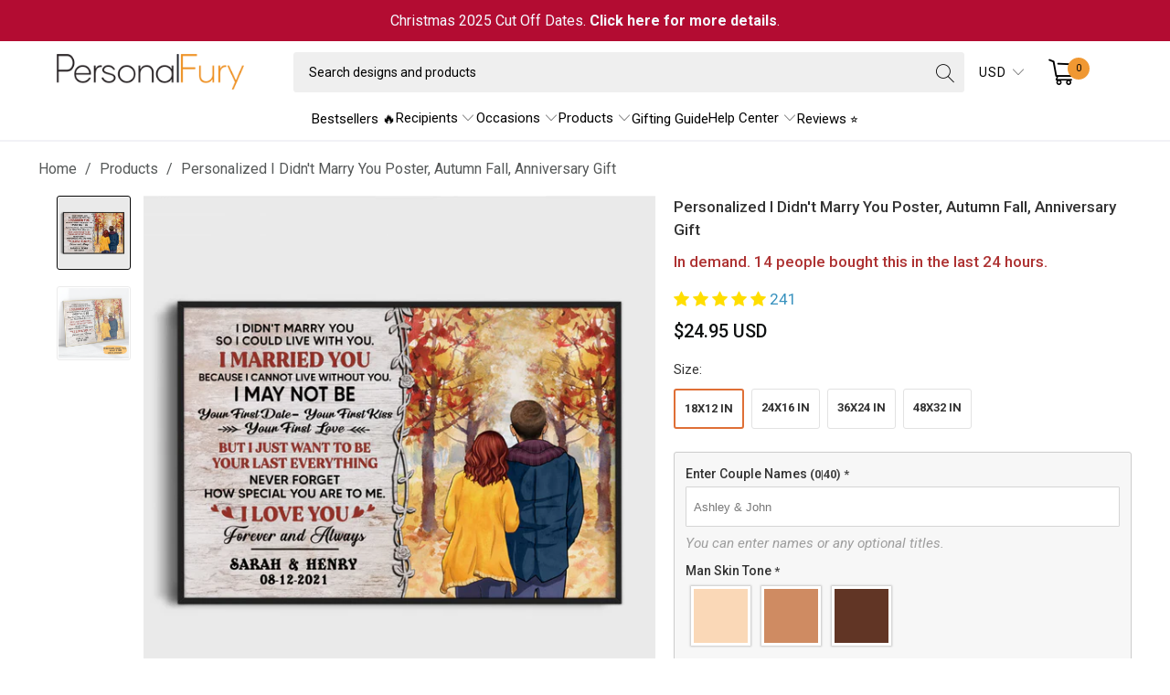

--- FILE ---
content_type: text/html; charset=utf-8
request_url: https://personalfury.com/products/personalized-i-didnt-marry-you-poster-autumn-fall-anniversary-gift
body_size: 62925
content:


 <!DOCTYPE html>
<html class="no-js no-touch" lang="en"> <head> <!-- Google Tag Manager --> <script>
    (function(w,d,s,l,i){w[l]=w[l]||[];w[l].push({"gtm.start":
      new Date().getTime(),event:"gtm.js"});var f=d.getElementsByTagName(s)[0],
      j=d.createElement(s),dl=l!="dataLayer"?"&l="+l:"";j.async=true;j.src=
      "https://www.googletagmanager.com/gtm.js?id="+i+dl;f.parentNode.insertBefore(j,f);
    })(window,document,"script","dataLayer","GTM-MB827Q3");</script> <!-- End Google Tag Manager --> <script>
    window.dataLayer = window.dataLayer || [];</script> <script data-namespace="PayPalSDK" 
            src="https://www.paypal.com/sdk/js?client-id=AYdaxyPIuDLLS5dTJkBmUWobLtcqhBvRF7cLFYq-QHntPrVonwYKoKyTy5HRohFODpIA2TISE6JlnI_C&components=messages" 
            data-partner-attribution-id="JadedPixel_ShoppingCart_EC_CA" >
	</script> <meta charset="utf-8"> <meta http-equiv="cleartype" content="on"> <meta name="robots" content="index,follow"> <!-- Mobile Specific Metas --> <meta name="HandheldFriendly" content="True"> <meta name="MobileOptimized" content="320"> <meta name="viewport" content="width=device-width,initial-scale=1"> <meta name="theme-color" content="#ffffff"> <title>
      Personalized I Didn&#39;t Marry You Poster, Autumn Fall, Anniversary Gift - PersonalFury</title> <meta name="description" content="Custom poster prints, personalized poster, personalized gifts, anniversary gifts, Christmas gift ideas, home decoration, wall decoration, couple gift PREVIEW: Pick your option to see the preview ❤️ Please double check your options and the spelling of the name. Our Posters: High quality resin-coated photo base paper. Sa"/> <!-- Preconnect Domains --> <link rel="preconnect" href="https://fonts.shopifycdn.com" /> <link rel="preconnect" href="https://cdn.shopify.com" /> <link rel="preconnect" href="https://v.shopify.com" /> <link rel="preconnect" href="https://cdn.shopifycloud.com" /> <link rel="preconnect" href="https://monorail-edge.shopifysvc.com"> <!-- fallback for browsers that don't support preconnect --> <link rel="dns-prefetch" href="https://fonts.shopifycdn.com" /> <link rel="dns-prefetch" href="https://cdn.shopify.com" /> <link rel="dns-prefetch" href="https://v.shopify.com" /> <link rel="dns-prefetch" href="https://cdn.shopifycloud.com" /> <link rel="dns-prefetch" href="https://monorail-edge.shopifysvc.com"> <!-- Preload Assets --> <link rel="preload" href="//personalfury.com/cdn/shop/t/87/assets/fancybox.css?v=19278034316635137701763174594" as="style"> <link rel="preload" href="//personalfury.com/cdn/shop/t/87/assets/styles.css?v=103252061846020894591763174666" as="style"> <link rel="preload" href="//personalfury.com/cdn/shop/t/87/assets/jquery.min.js?v=81049236547974671631763174603" as="script"> <link rel="preload" href="//personalfury.com/cdn/shop/t/87/assets/vendors.js?v=51772124549495699811763174643" as="script"> <link rel="preload" href="//personalfury.com/cdn/shop/t/87/assets/utilities.js?v=79761875329576615611763174666" as="script"> <link rel="preload" href="//personalfury.com/cdn/shop/t/87/assets/app.js?v=123023961042285154171763174666" as="script"> <link rel="preload" href="//personalfury.com/cdn/shop/t/87/assets/sections.js?v=16428163473965393771763174666" as="script"> <!-- Stylesheet for Fancybox library --> <link href="//personalfury.com/cdn/shop/t/87/assets/fancybox.css?v=19278034316635137701763174594" rel="stylesheet" type="text/css" media="all" /> <!-- Stylesheets for Turbo --> <link href="//personalfury.com/cdn/shop/t/87/assets/styles.css?v=103252061846020894591763174666" rel="stylesheet" type="text/css" media="all" /> <link rel="preload" href="//personalfury.com/cdn/shop/t/87/assets/product-page.js?v=15555529382022503011763183321" as="script"> <link href="//personalfury.com/cdn/shop/t/87/assets/custom-style.css?v=36819763809554131451763174666" rel="stylesheet" type="text/css" media="all" /> <script>
      window.lazySizesConfig = window.lazySizesConfig || {};

      lazySizesConfig.expand = 300;
      lazySizesConfig.loadHidden = false;

      /*! lazysizes - v5.2.2 - bgset plugin */
      !function(e,t){var a=function(){t(e.lazySizes),e.removeEventListener("lazyunveilread",a,!0)};t=t.bind(null,e,e.document),"object"==typeof module&&module.exports?t(require("lazysizes")):"function"==typeof define&&define.amd?define(["lazysizes"],t):e.lazySizes?a():e.addEventListener("lazyunveilread",a,!0)}(window,function(e,z,g){"use strict";var c,y,b,f,i,s,n,v,m;e.addEventListener&&(c=g.cfg,y=/\s+/g,b=/\s*\|\s+|\s+\|\s*/g,f=/^(.+?)(?:\s+\[\s*(.+?)\s*\])(?:\s+\[\s*(.+?)\s*\])?$/,i=/^\s*\(*\s*type\s*:\s*(.+?)\s*\)*\s*$/,s=/\(|\)|'/,n={contain:1,cover:1},v=function(e,t){var a;t&&((a=t.match(i))&&a[1]?e.setAttribute("type",a[1]):e.setAttribute("media",c.customMedia[t]||t))},m=function(e){var t,a,i,r;e.target._lazybgset&&(a=(t=e.target)._lazybgset,(i=t.currentSrc||t.src)&&((r=g.fire(a,"bgsetproxy",{src:i,useSrc:s.test(i)?JSON.stringify(i):i})).defaultPrevented||(a.style.backgroundImage="url("+r.detail.useSrc+")")),t._lazybgsetLoading&&(g.fire(a,"_lazyloaded",{},!1,!0),delete t._lazybgsetLoading))},addEventListener("lazybeforeunveil",function(e){var t,a,i,r,s,n,l,d,o,u;!e.defaultPrevented&&(t=e.target.getAttribute("data-bgset"))&&(o=e.target,(u=z.createElement("img")).alt="",u._lazybgsetLoading=!0,e.detail.firesLoad=!0,a=t,i=o,r=u,s=z.createElement("picture"),n=i.getAttribute(c.sizesAttr),l=i.getAttribute("data-ratio"),d=i.getAttribute("data-optimumx"),i._lazybgset&&i._lazybgset.parentNode==i&&i.removeChild(i._lazybgset),Object.defineProperty(r,"_lazybgset",{value:i,writable:!0}),Object.defineProperty(i,"_lazybgset",{value:s,writable:!0}),a=a.replace(y," ").split(b),s.style.display="none",r.className=c.lazyClass,1!=a.length||n||(n="auto"),a.forEach(function(e){var t,a=z.createElement("source");n&&"auto"!=n&&a.setAttribute("sizes",n),(t=e.match(f))?(a.setAttribute(c.srcsetAttr,t[1]),v(a,t[2]),v(a,t[3])):a.setAttribute(c.srcsetAttr,e),s.appendChild(a)}),n&&(r.setAttribute(c.sizesAttr,n),i.removeAttribute(c.sizesAttr),i.removeAttribute("sizes")),d&&r.setAttribute("data-optimumx",d),l&&r.setAttribute("data-ratio",l),s.appendChild(r),i.appendChild(s),setTimeout(function(){g.loader.unveil(u),g.rAF(function(){g.fire(u,"_lazyloaded",{},!0,!0),u.complete&&m({target:u})})}))}),z.addEventListener("load",m,!0),e.addEventListener("lazybeforesizes",function(e){var t,a,i,r;e.detail.instance==g&&e.target._lazybgset&&e.detail.dataAttr&&(t=e.target._lazybgset,i=t,r=(getComputedStyle(i)||{getPropertyValue:function(){}}).getPropertyValue("background-size"),!n[r]&&n[i.style.backgroundSize]&&(r=i.style.backgroundSize),n[a=r]&&(e.target._lazysizesParentFit=a,g.rAF(function(){e.target.setAttribute("data-parent-fit",a),e.target._lazysizesParentFit&&delete e.target._lazysizesParentFit})))},!0),z.documentElement.addEventListener("lazybeforesizes",function(e){var t,a;!e.defaultPrevented&&e.target._lazybgset&&e.detail.instance==g&&(e.detail.width=(t=e.target._lazybgset,a=g.gW(t,t.parentNode),(!t._lazysizesWidth||a>t._lazysizesWidth)&&(t._lazysizesWidth=a),t._lazysizesWidth))}))});

      /*! lazysizes - v5.2.2 */
      !function(e){var t=function(u,D,f){"use strict";var k,H;if(function(){var e;var t={lazyClass:"lazyload",loadedClass:"lazyloaded",loadingClass:"lazyloading",preloadClass:"lazypreload",errorClass:"lazyerror",autosizesClass:"lazyautosizes",srcAttr:"data-src",srcsetAttr:"data-srcset",sizesAttr:"data-sizes",minSize:40,customMedia:{},init:true,expFactor:1.5,hFac:.8,loadMode:2,loadHidden:true,ricTimeout:0,throttleDelay:125};H=u.lazySizesConfig||u.lazysizesConfig||{};for(e in t){if(!(e in H)){H[e]=t[e]}}}(),!D||!D.getElementsByClassName){return{init:function(){},cfg:H,noSupport:true}}var O=D.documentElement,a=u.HTMLPictureElement,P="addEventListener",$="getAttribute",q=u[P].bind(u),I=u.setTimeout,U=u.requestAnimationFrame||I,l=u.requestIdleCallback,j=/^picture$/i,r=["load","error","lazyincluded","_lazyloaded"],i={},G=Array.prototype.forEach,J=function(e,t){if(!i[t]){i[t]=new RegExp("(\\s|^)"+t+"(\\s|$)")}return i[t].test(e[$]("class")||"")&&i[t]},K=function(e,t){if(!J(e,t)){e.setAttribute("class",(e[$]("class")||"").trim()+" "+t)}},Q=function(e,t){var i;if(i=J(e,t)){e.setAttribute("class",(e[$]("class")||"").replace(i," "))}},V=function(t,i,e){var a=e?P:"removeEventListener";if(e){V(t,i)}r.forEach(function(e){t[a](e,i)})},X=function(e,t,i,a,r){var n=D.createEvent("Event");if(!i){i={}}i.instance=k;n.initEvent(t,!a,!r);n.detail=i;e.dispatchEvent(n);return n},Y=function(e,t){var i;if(!a&&(i=u.picturefill||H.pf)){if(t&&t.src&&!e[$]("srcset")){e.setAttribute("srcset",t.src)}i({reevaluate:true,elements:[e]})}else if(t&&t.src){e.src=t.src}},Z=function(e,t){return(getComputedStyle(e,null)||{})[t]},s=function(e,t,i){i=i||e.offsetWidth;while(i<H.minSize&&t&&!e._lazysizesWidth){i=t.offsetWidth;t=t.parentNode}return i},ee=function(){var i,a;var t=[];var r=[];var n=t;var s=function(){var e=n;n=t.length?r:t;i=true;a=false;while(e.length){e.shift()()}i=false};var e=function(e,t){if(i&&!t){e.apply(this,arguments)}else{n.push(e);if(!a){a=true;(D.hidden?I:U)(s)}}};e._lsFlush=s;return e}(),te=function(i,e){return e?function(){ee(i)}:function(){var e=this;var t=arguments;ee(function(){i.apply(e,t)})}},ie=function(e){var i;var a=0;var r=H.throttleDelay;var n=H.ricTimeout;var t=function(){i=false;a=f.now();e()};var s=l&&n>49?function(){l(t,{timeout:n});if(n!==H.ricTimeout){n=H.ricTimeout}}:te(function(){I(t)},true);return function(e){var t;if(e=e===true){n=33}if(i){return}i=true;t=r-(f.now()-a);if(t<0){t=0}if(e||t<9){s()}else{I(s,t)}}},ae=function(e){var t,i;var a=99;var r=function(){t=null;e()};var n=function(){var e=f.now()-i;if(e<a){I(n,a-e)}else{(l||r)(r)}};return function(){i=f.now();if(!t){t=I(n,a)}}},e=function(){var v,m,c,h,e;var y,z,g,p,C,b,A;var n=/^img$/i;var d=/^iframe$/i;var E="onscroll"in u&&!/(gle|ing)bot/.test(navigator.userAgent);var _=0;var w=0;var N=0;var M=-1;var x=function(e){N--;if(!e||N<0||!e.target){N=0}};var W=function(e){if(A==null){A=Z(D.body,"visibility")=="hidden"}return A||!(Z(e.parentNode,"visibility")=="hidden"&&Z(e,"visibility")=="hidden")};var S=function(e,t){var i;var a=e;var r=W(e);g-=t;b+=t;p-=t;C+=t;while(r&&(a=a.offsetParent)&&a!=D.body&&a!=O){r=(Z(a,"opacity")||1)>0;if(r&&Z(a,"overflow")!="visible"){i=a.getBoundingClientRect();r=C>i.left&&p<i.right&&b>i.top-1&&g<i.bottom+1}}return r};var t=function(){var e,t,i,a,r,n,s,l,o,u,f,c;var d=k.elements;if((h=H.loadMode)&&N<8&&(e=d.length)){t=0;M++;for(;t<e;t++){if(!d[t]||d[t]._lazyRace){continue}if(!E||k.prematureUnveil&&k.prematureUnveil(d[t])){R(d[t]);continue}if(!(l=d[t][$]("data-expand"))||!(n=l*1)){n=w}if(!u){u=!H.expand||H.expand<1?O.clientHeight>500&&O.clientWidth>500?500:370:H.expand;k._defEx=u;f=u*H.expFactor;c=H.hFac;A=null;if(w<f&&N<1&&M>2&&h>2&&!D.hidden){w=f;M=0}else if(h>1&&M>1&&N<6){w=u}else{w=_}}if(o!==n){y=innerWidth+n*c;z=innerHeight+n;s=n*-1;o=n}i=d[t].getBoundingClientRect();if((b=i.bottom)>=s&&(g=i.top)<=z&&(C=i.right)>=s*c&&(p=i.left)<=y&&(b||C||p||g)&&(H.loadHidden||W(d[t]))&&(m&&N<3&&!l&&(h<3||M<4)||S(d[t],n))){R(d[t]);r=true;if(N>9){break}}else if(!r&&m&&!a&&N<4&&M<4&&h>2&&(v[0]||H.preloadAfterLoad)&&(v[0]||!l&&(b||C||p||g||d[t][$](H.sizesAttr)!="auto"))){a=v[0]||d[t]}}if(a&&!r){R(a)}}};var i=ie(t);var B=function(e){var t=e.target;if(t._lazyCache){delete t._lazyCache;return}x(e);K(t,H.loadedClass);Q(t,H.loadingClass);V(t,L);X(t,"lazyloaded")};var a=te(B);var L=function(e){a({target:e.target})};var T=function(t,i){try{t.contentWindow.location.replace(i)}catch(e){t.src=i}};var F=function(e){var t;var i=e[$](H.srcsetAttr);if(t=H.customMedia[e[$]("data-media")||e[$]("media")]){e.setAttribute("media",t)}if(i){e.setAttribute("srcset",i)}};var s=te(function(t,e,i,a,r){var n,s,l,o,u,f;if(!(u=X(t,"lazybeforeunveil",e)).defaultPrevented){if(a){if(i){K(t,H.autosizesClass)}else{t.setAttribute("sizes",a)}}s=t[$](H.srcsetAttr);n=t[$](H.srcAttr);if(r){l=t.parentNode;o=l&&j.test(l.nodeName||"")}f=e.firesLoad||"src"in t&&(s||n||o);u={target:t};K(t,H.loadingClass);if(f){clearTimeout(c);c=I(x,2500);V(t,L,true)}if(o){G.call(l.getElementsByTagName("source"),F)}if(s){t.setAttribute("srcset",s)}else if(n&&!o){if(d.test(t.nodeName)){T(t,n)}else{t.src=n}}if(r&&(s||o)){Y(t,{src:n})}}if(t._lazyRace){delete t._lazyRace}Q(t,H.lazyClass);ee(function(){var e=t.complete&&t.naturalWidth>1;if(!f||e){if(e){K(t,"ls-is-cached")}B(u);t._lazyCache=true;I(function(){if("_lazyCache"in t){delete t._lazyCache}},9)}if(t.loading=="lazy"){N--}},true)});var R=function(e){if(e._lazyRace){return}var t;var i=n.test(e.nodeName);var a=i&&(e[$](H.sizesAttr)||e[$]("sizes"));var r=a=="auto";if((r||!m)&&i&&(e[$]("src")||e.srcset)&&!e.complete&&!J(e,H.errorClass)&&J(e,H.lazyClass)){return}t=X(e,"lazyunveilread").detail;if(r){re.updateElem(e,true,e.offsetWidth)}e._lazyRace=true;N++;s(e,t,r,a,i)};var r=ae(function(){H.loadMode=3;i()});var l=function(){if(H.loadMode==3){H.loadMode=2}r()};var o=function(){if(m){return}if(f.now()-e<999){I(o,999);return}m=true;H.loadMode=3;i();q("scroll",l,true)};return{_:function(){e=f.now();k.elements=D.getElementsByClassName(H.lazyClass);v=D.getElementsByClassName(H.lazyClass+" "+H.preloadClass);q("scroll",i,true);q("resize",i,true);q("pageshow",function(e){if(e.persisted){var t=D.querySelectorAll("."+H.loadingClass);if(t.length&&t.forEach){U(function(){t.forEach(function(e){if(e.complete){R(e)}})})}}});if(u.MutationObserver){new MutationObserver(i).observe(O,{childList:true,subtree:true,attributes:true})}else{O[P]("DOMNodeInserted",i,true);O[P]("DOMAttrModified",i,true);setInterval(i,999)}q("hashchange",i,true);["focus","mouseover","click","load","transitionend","animationend"].forEach(function(e){D[P](e,i,true)});if(/d$|^c/.test(D.readyState)){o()}else{q("load",o);D[P]("DOMContentLoaded",i);I(o,2e4)}if(k.elements.length){t();ee._lsFlush()}else{i()}},checkElems:i,unveil:R,_aLSL:l}}(),re=function(){var i;var n=te(function(e,t,i,a){var r,n,s;e._lazysizesWidth=a;a+="px";e.setAttribute("sizes",a);if(j.test(t.nodeName||"")){r=t.getElementsByTagName("source");for(n=0,s=r.length;n<s;n++){r[n].setAttribute("sizes",a)}}if(!i.detail.dataAttr){Y(e,i.detail)}});var a=function(e,t,i){var a;var r=e.parentNode;if(r){i=s(e,r,i);a=X(e,"lazybeforesizes",{width:i,dataAttr:!!t});if(!a.defaultPrevented){i=a.detail.width;if(i&&i!==e._lazysizesWidth){n(e,r,a,i)}}}};var e=function(){var e;var t=i.length;if(t){e=0;for(;e<t;e++){a(i[e])}}};var t=ae(e);return{_:function(){i=D.getElementsByClassName(H.autosizesClass);q("resize",t)},checkElems:t,updateElem:a}}(),t=function(){if(!t.i&&D.getElementsByClassName){t.i=true;re._();e._()}};return I(function(){H.init&&t()}),k={cfg:H,autoSizer:re,loader:e,init:t,uP:Y,aC:K,rC:Q,hC:J,fire:X,gW:s,rAF:ee}}(e,e.document,Date);e.lazySizes=t,"object"==typeof module&&module.exports&&(module.exports=t)}("undefined"!=typeof window?window:{});</script> <!-- Icons --> <link rel="shortcut icon" type="image/x-icon" href="//personalfury.com/cdn/shop/files/favico_256x256_d2c80905-8a34-4117-9eb9-25d00c54fb6f_180x180.webp?v=1656040702"> <link rel="apple-touch-icon" href="//personalfury.com/cdn/shop/files/favico_256x256_d2c80905-8a34-4117-9eb9-25d00c54fb6f_180x180.webp?v=1656040702"/> <link rel="apple-touch-icon" sizes="57x57" href="//personalfury.com/cdn/shop/files/favico_256x256_d2c80905-8a34-4117-9eb9-25d00c54fb6f_57x57.webp?v=1656040702"/> <link rel="apple-touch-icon" sizes="60x60" href="//personalfury.com/cdn/shop/files/favico_256x256_d2c80905-8a34-4117-9eb9-25d00c54fb6f_60x60.webp?v=1656040702"/> <link rel="apple-touch-icon" sizes="72x72" href="//personalfury.com/cdn/shop/files/favico_256x256_d2c80905-8a34-4117-9eb9-25d00c54fb6f_72x72.webp?v=1656040702"/> <link rel="apple-touch-icon" sizes="76x76" href="//personalfury.com/cdn/shop/files/favico_256x256_d2c80905-8a34-4117-9eb9-25d00c54fb6f_76x76.webp?v=1656040702"/> <link rel="apple-touch-icon" sizes="114x114" href="//personalfury.com/cdn/shop/files/favico_256x256_d2c80905-8a34-4117-9eb9-25d00c54fb6f_114x114.webp?v=1656040702"/> <link rel="apple-touch-icon" sizes="180x180" href="//personalfury.com/cdn/shop/files/favico_256x256_d2c80905-8a34-4117-9eb9-25d00c54fb6f_180x180.webp?v=1656040702"/> <link rel="apple-touch-icon" sizes="228x228" href="//personalfury.com/cdn/shop/files/favico_256x256_d2c80905-8a34-4117-9eb9-25d00c54fb6f_228x228.webp?v=1656040702"/> <link rel="canonical" href="https://personalfury.com/products/personalized-i-didnt-marry-you-poster-autumn-fall-anniversary-gift"/> <script src="//personalfury.com/cdn/shop/t/87/assets/jquery.min.js?v=81049236547974671631763174603" ></script> <script type="text/javascript" src="/services/javascripts/currencies.js" data-no-instant></script> <script src="//personalfury.com/cdn/shop/t/87/assets/currencies.js?v=33753567522699060931763174590" defer></script> <script>
      window.PXUTheme = window.PXUTheme || {};
      window.PXUTheme.version = '7.1.1';
      window.PXUTheme.name = 'Turbo';</script>
    


    
<template id="price-ui"><span class="price " data-price></span><span class="compare-at-price" data-compare-at-price></span><span class="unit-pricing" data-unit-pricing></span></template> <template id="price-ui-badge"><div class="price-ui-badge__sticker price-ui-badge__sticker--"> <span class="price-ui-badge__sticker-text" data-badge></span></div></template> <template id="price-ui__price"><span class="money" data-price></span></template> <template id="price-ui__price-range"><span class="price-min" data-price-min><span class="money" data-price></span></span> - <span class="price-max" data-price-max><span class="money" data-price></span></span></template> <template id="price-ui__unit-pricing"><span class="unit-quantity" data-unit-quantity></span> | <span class="unit-price" data-unit-price><span class="money" data-price></span></span> / <span class="unit-measurement" data-unit-measurement></span></template> <template id="price-ui-badge__percent-savings-range">Save up to <span data-price-percent></span>%</template> <template id="price-ui-badge__percent-savings">Save <span data-price-percent></span>%</template> <template id="price-ui-badge__price-savings-range">Save up to <span class="money" data-price></span></template> <template id="price-ui-badge__price-savings">Save <span class="money" data-price></span></template> <template id="price-ui-badge__on-sale">Sale</template> <template id="price-ui-badge__sold-out">Sold out</template> <template id="price-ui-badge__in-stock">In stock</template> <script>
      
window.PXUTheme = window.PXUTheme || {};


window.PXUTheme.theme_settings = {};
window.PXUTheme.currency = {};
window.PXUTheme.routes = window.PXUTheme.routes || {};


window.PXUTheme.theme_settings.display_tos_checkbox = false;
window.PXUTheme.theme_settings.go_to_checkout = false;
window.PXUTheme.theme_settings.cart_action = "redirect_cart";
window.PXUTheme.theme_settings.cart_shipping_calculator = false;


window.PXUTheme.theme_settings.collection_swatches = false;
window.PXUTheme.theme_settings.collection_secondary_image = true;


window.PXUTheme.currency.show_multiple_currencies = true;
window.PXUTheme.currency.shop_currency = "USD";
window.PXUTheme.currency.default_currency = "USD";
window.PXUTheme.currency.display_format = "money_with_currency_format";
window.PXUTheme.currency.money_format = "${{amount}} USD";
window.PXUTheme.currency.money_format_no_currency = "${{amount}}";
window.PXUTheme.currency.money_format_currency = "${{amount}} USD";
window.PXUTheme.currency.native_multi_currency = false;
window.PXUTheme.currency.iso_code = "USD";
window.PXUTheme.currency.symbol = "$";


window.PXUTheme.theme_settings.display_inventory_left = false;
window.PXUTheme.theme_settings.inventory_threshold = 10;
window.PXUTheme.theme_settings.limit_quantity = false;


window.PXUTheme.theme_settings.menu_position = null;


window.PXUTheme.theme_settings.newsletter_popup = false;
window.PXUTheme.theme_settings.newsletter_popup_days = "30";
window.PXUTheme.theme_settings.newsletter_popup_mobile = false;
window.PXUTheme.theme_settings.newsletter_popup_seconds = 2;


window.PXUTheme.theme_settings.pagination_type = "basic_pagination";


window.PXUTheme.theme_settings.enable_shopify_collection_badges = null;
window.PXUTheme.theme_settings.quick_shop_thumbnail_position = null;
window.PXUTheme.theme_settings.product_form_style = "radio";
window.PXUTheme.theme_settings.sale_banner_enabled = false;
window.PXUTheme.theme_settings.display_savings = false;
window.PXUTheme.theme_settings.display_sold_out_price = false;
window.PXUTheme.theme_settings.sold_out_text = "Sold out";
window.PXUTheme.theme_settings.free_text = "Free";
window.PXUTheme.theme_settings.video_looping = null;
window.PXUTheme.theme_settings.quick_shop_style = "classic";
window.PXUTheme.theme_settings.hover_enabled = false;


window.PXUTheme.routes.cart_url = "/cart";
window.PXUTheme.routes.root_url = "/";
window.PXUTheme.routes.search_url = "/search";
window.PXUTheme.routes.all_products_collection_url = "/collections/all";


window.PXUTheme.theme_settings.image_loading_style = "appear";


window.PXUTheme.theme_settings.search_option = "product";
window.PXUTheme.theme_settings.search_items_to_display = 5;
window.PXUTheme.theme_settings.enable_autocomplete = true;


window.PXUTheme.theme_settings.page_dots_enabled = false;
window.PXUTheme.theme_settings.slideshow_arrow_size = "regular";


window.PXUTheme.theme_settings.quick_shop_enabled = true;


window.PXUTheme.translation = {};


window.PXUTheme.translation.agree_to_terms_warning = "You must agree with the terms and conditions to checkout.";
window.PXUTheme.translation.one_item_left = "item left";
window.PXUTheme.translation.items_left_text = "items left";
window.PXUTheme.translation.cart_savings_text = "Total Savings";
window.PXUTheme.translation.cart_discount_text = "Discount";
window.PXUTheme.translation.cart_subtotal_text = "Subtotal";
window.PXUTheme.translation.cart_remove_text = "Remove";
window.PXUTheme.translation.cart_free_text = "Free";


window.PXUTheme.translation.newsletter_success_text = "Thank you for joining our mailing list!";


window.PXUTheme.translation.notify_email = "Enter your email address...";
window.PXUTheme.translation.notify_email_value = "Translation missing: en.contact.fields.email";
window.PXUTheme.translation.notify_email_send = "Send";
window.PXUTheme.translation.notify_message_first = "Please notify me when ";
window.PXUTheme.translation.notify_message_last = " becomes available - ";
window.PXUTheme.translation.notify_success_text = "Thanks! We will notify you when this product becomes available!";


window.PXUTheme.translation.add_to_cart = "Add to Cart";
window.PXUTheme.translation.coming_soon_text = "Coming Soon";
window.PXUTheme.translation.sold_out_text = "Sold Out";
window.PXUTheme.translation.sale_text = "Sale";
window.PXUTheme.translation.savings_text = "You Save";
window.PXUTheme.translation.from_text = "from";
window.PXUTheme.translation.new_text = "New";
window.PXUTheme.translation.pre_order_text = "Pre-Order";
window.PXUTheme.translation.unavailable_text = "Unavailable";


window.PXUTheme.translation.all_results = "View all results";
window.PXUTheme.translation.no_results = "Sorry, no results!";


window.PXUTheme.media_queries = {};
window.PXUTheme.media_queries.small = window.matchMedia( "(max-width: 480px)" );
window.PXUTheme.media_queries.medium = window.matchMedia( "(max-width: 798px)" );
window.PXUTheme.media_queries.large = window.matchMedia( "(min-width: 799px)" );
window.PXUTheme.media_queries.larger = window.matchMedia( "(min-width: 960px)" );
window.PXUTheme.media_queries.xlarge = window.matchMedia( "(min-width: 1200px)" );
window.PXUTheme.media_queries.ie10 = window.matchMedia( "all and (-ms-high-contrast: none), (-ms-high-contrast: active)" );
window.PXUTheme.media_queries.tablet = window.matchMedia( "only screen and (min-width: 799px) and (max-width: 1024px)" );</script> <script src="//personalfury.com/cdn/shop/t/87/assets/vendors.js?v=51772124549495699811763174643" defer></script> <script src="//personalfury.com/cdn/shop/t/87/assets/utilities.js?v=79761875329576615611763174666" defer></script> <script src="//personalfury.com/cdn/shop/t/87/assets/app.js?v=123023961042285154171763174666" defer></script> <script src="//personalfury.com/cdn/shop/t/87/assets/sections.js?v=16428163473965393771763174666" defer></script> <script src="//personalfury.com/cdn/shop/t/87/assets/product-page.js?v=15555529382022503011763183321" defer></script> <script></script> <script>window.performance && window.performance.mark && window.performance.mark('shopify.content_for_header.start');</script><meta id="shopify-digital-wallet" name="shopify-digital-wallet" content="/2865528899/digital_wallets/dialog">
<meta name="shopify-checkout-api-token" content="e48c829b821b413702a0aa4ea88db658">
<meta id="in-context-paypal-metadata" data-shop-id="2865528899" data-venmo-supported="false" data-environment="production" data-locale="en_US" data-paypal-v4="true" data-currency="USD">
<link rel="alternate" type="application/json+oembed" href="https://personalfury.com/products/personalized-i-didnt-marry-you-poster-autumn-fall-anniversary-gift.oembed">
<script async="async" src="/checkouts/internal/preloads.js?locale=en-US"></script>
<script id="shopify-features" type="application/json">{"accessToken":"e48c829b821b413702a0aa4ea88db658","betas":["rich-media-storefront-analytics"],"domain":"personalfury.com","predictiveSearch":true,"shopId":2865528899,"locale":"en"}</script>
<script>var Shopify = Shopify || {};
Shopify.shop = "vvgears.myshopify.com";
Shopify.locale = "en";
Shopify.currency = {"active":"USD","rate":"1.0"};
Shopify.country = "US";
Shopify.theme = {"name":"THNG - Cart Tier Message - 151125","id":182189490472,"schema_name":"Turbo","schema_version":"7.1.1","theme_store_id":null,"role":"main"};
Shopify.theme.handle = "null";
Shopify.theme.style = {"id":null,"handle":null};
Shopify.cdnHost = "personalfury.com/cdn";
Shopify.routes = Shopify.routes || {};
Shopify.routes.root = "/";</script>
<script type="module">!function(o){(o.Shopify=o.Shopify||{}).modules=!0}(window);</script>
<script>!function(o){function n(){var o=[];function n(){o.push(Array.prototype.slice.apply(arguments))}return n.q=o,n}var t=o.Shopify=o.Shopify||{};t.loadFeatures=n(),t.autoloadFeatures=n()}(window);</script>
<script id="shop-js-analytics" type="application/json">{"pageType":"product"}</script>
<script defer="defer" async type="module" src="//personalfury.com/cdn/shopifycloud/shop-js/modules/v2/client.init-shop-cart-sync_C5BV16lS.en.esm.js"></script>
<script defer="defer" async type="module" src="//personalfury.com/cdn/shopifycloud/shop-js/modules/v2/chunk.common_CygWptCX.esm.js"></script>
<script type="module">
  await import("//personalfury.com/cdn/shopifycloud/shop-js/modules/v2/client.init-shop-cart-sync_C5BV16lS.en.esm.js");
await import("//personalfury.com/cdn/shopifycloud/shop-js/modules/v2/chunk.common_CygWptCX.esm.js");

  window.Shopify.SignInWithShop?.initShopCartSync?.({"fedCMEnabled":true,"windoidEnabled":true});

</script>
<script>(function() {
  var isLoaded = false;
  function asyncLoad() {
    if (isLoaded) return;
    isLoaded = true;
    var urls = ["https:\/\/cloudsearch-1f874.kxcdn.com\/shopify.js?shop=vvgears.myshopify.com","https:\/\/tools.luckyorange.com\/core\/lo.js?site-id=78b8ed4e\u0026shop=vvgears.myshopify.com","https:\/\/d18eg7dreypte5.cloudfront.net\/browse-abandonment\/v2\/browse_abandonment.js?shop=vvgears.myshopify.com","https:\/\/ecommplugins-scripts.trustpilot.com\/v2.1\/js\/header.min.js?settings=eyJrZXkiOiJYZExlbXdYUWtSMTdPMVg3IiwicyI6Im5vbmUifQ==\u0026v=2.5\u0026shop=vvgears.myshopify.com","https:\/\/ecommplugins-trustboxsettings.trustpilot.com\/vvgears.myshopify.com.js?settings=1723609352401\u0026shop=vvgears.myshopify.com","\/\/searchserverapi1.com\/widgets\/shopify\/init.js?a=8z1s3A4B7q\u0026shop=vvgears.myshopify.com"];
    for (var i = 0; i <urls.length; i++) {
      var s = document.createElement('script');
      s.type = 'text/javascript';
      s.async = true;
      s.src = urls[i];
      var x = document.getElementsByTagName('script')[0];
      x.parentNode.insertBefore(s, x);
    }
  };
  if(window.attachEvent) {
    window.attachEvent('onload', asyncLoad);
  } else {
    window.addEventListener('load', asyncLoad, false);
  }
})();</script>
<script id="__st">var __st={"a":2865528899,"offset":-28800,"reqid":"20ea7746-3b02-4fc1-ae0a-af160a5410dc-1768600473","pageurl":"personalfury.com\/products\/personalized-i-didnt-marry-you-poster-autumn-fall-anniversary-gift","u":"f7c04eadfbca","p":"product","rtyp":"product","rid":6752602652719};</script>
<script>window.ShopifyPaypalV4VisibilityTracking = true;</script>
<script id="captcha-bootstrap">!function(){'use strict';const t='contact',e='account',n='new_comment',o=[[t,t],['blogs',n],['comments',n],[t,'customer']],c=[[e,'customer_login'],[e,'guest_login'],[e,'recover_customer_password'],[e,'create_customer']],r=t=>t.map((([t,e])=>`form[action*='/${t}']:not([data-nocaptcha='true']) input[name='form_type'][value='${e}']`)).join(','),a=t=>()=>t?[...document.querySelectorAll(t)].map((t=>t.form)):[];function s(){const t=[...o],e=r(t);return a(e)}const i='password',u='form_key',d=['recaptcha-v3-token','g-recaptcha-response','h-captcha-response',i],f=()=>{try{return window.sessionStorage}catch{return}},m='__shopify_v',_=t=>t.elements[u];function p(t,e,n=!1){try{const o=window.sessionStorage,c=JSON.parse(o.getItem(e)),{data:r}=function(t){const{data:e,action:n}=t;return t[m]||n?{data:e,action:n}:{data:t,action:n}}(c);for(const[e,n]of Object.entries(r))t.elements[e]&&(t.elements[e].value=n);n&&o.removeItem(e)}catch(o){console.error('form repopulation failed',{error:o})}}const l='form_type',E='cptcha';function T(t){t.dataset[E]=!0}const w=window,h=w.document,L='Shopify',v='ce_forms',y='captcha';let A=!1;((t,e)=>{const n=(g='f06e6c50-85a8-45c8-87d0-21a2b65856fe',I='https://cdn.shopify.com/shopifycloud/storefront-forms-hcaptcha/ce_storefront_forms_captcha_hcaptcha.v1.5.2.iife.js',D={infoText:'Protected by hCaptcha',privacyText:'Privacy',termsText:'Terms'},(t,e,n)=>{const o=w[L][v],c=o.bindForm;if(c)return c(t,g,e,D).then(n);var r;o.q.push([[t,g,e,D],n]),r=I,A||(h.body.append(Object.assign(h.createElement('script'),{id:'captcha-provider',async:!0,src:r})),A=!0)});var g,I,D;w[L]=w[L]||{},w[L][v]=w[L][v]||{},w[L][v].q=[],w[L][y]=w[L][y]||{},w[L][y].protect=function(t,e){n(t,void 0,e),T(t)},Object.freeze(w[L][y]),function(t,e,n,w,h,L){const[v,y,A,g]=function(t,e,n){const i=e?o:[],u=t?c:[],d=[...i,...u],f=r(d),m=r(i),_=r(d.filter((([t,e])=>n.includes(e))));return[a(f),a(m),a(_),s()]}(w,h,L),I=t=>{const e=t.target;return e instanceof HTMLFormElement?e:e&&e.form},D=t=>v().includes(t);t.addEventListener('submit',(t=>{const e=I(t);if(!e)return;const n=D(e)&&!e.dataset.hcaptchaBound&&!e.dataset.recaptchaBound,o=_(e),c=g().includes(e)&&(!o||!o.value);(n||c)&&t.preventDefault(),c&&!n&&(function(t){try{if(!f())return;!function(t){const e=f();if(!e)return;const n=_(t);if(!n)return;const o=n.value;o&&e.removeItem(o)}(t);const e=Array.from(Array(32),(()=>Math.random().toString(36)[2])).join('');!function(t,e){_(t)||t.append(Object.assign(document.createElement('input'),{type:'hidden',name:u})),t.elements[u].value=e}(t,e),function(t,e){const n=f();if(!n)return;const o=[...t.querySelectorAll(`input[type='${i}']`)].map((({name:t})=>t)),c=[...d,...o],r={};for(const[a,s]of new FormData(t).entries())c.includes(a)||(r[a]=s);n.setItem(e,JSON.stringify({[m]:1,action:t.action,data:r}))}(t,e)}catch(e){console.error('failed to persist form',e)}}(e),e.submit())}));const S=(t,e)=>{t&&!t.dataset[E]&&(n(t,e.some((e=>e===t))),T(t))};for(const o of['focusin','change'])t.addEventListener(o,(t=>{const e=I(t);D(e)&&S(e,y())}));const B=e.get('form_key'),M=e.get(l),P=B&&M;t.addEventListener('DOMContentLoaded',(()=>{const t=y();if(P)for(const e of t)e.elements[l].value===M&&p(e,B);[...new Set([...A(),...v().filter((t=>'true'===t.dataset.shopifyCaptcha))])].forEach((e=>S(e,t)))}))}(h,new URLSearchParams(w.location.search),n,t,e,['guest_login'])})(!0,!1)}();</script>
<script integrity="sha256-4kQ18oKyAcykRKYeNunJcIwy7WH5gtpwJnB7kiuLZ1E=" data-source-attribution="shopify.loadfeatures" defer="defer" src="//personalfury.com/cdn/shopifycloud/storefront/assets/storefront/load_feature-a0a9edcb.js" crossorigin="anonymous"></script>
<script data-source-attribution="shopify.dynamic_checkout.dynamic.init">var Shopify=Shopify||{};Shopify.PaymentButton=Shopify.PaymentButton||{isStorefrontPortableWallets:!0,init:function(){window.Shopify.PaymentButton.init=function(){};var t=document.createElement("script");t.src="https://personalfury.com/cdn/shopifycloud/portable-wallets/latest/portable-wallets.en.js",t.type="module",document.head.appendChild(t)}};
</script>
<script data-source-attribution="shopify.dynamic_checkout.buyer_consent">
  function portableWalletsHideBuyerConsent(e){var t=document.getElementById("shopify-buyer-consent"),n=document.getElementById("shopify-subscription-policy-button");t&&n&&(t.classList.add("hidden"),t.setAttribute("aria-hidden","true"),n.removeEventListener("click",e))}function portableWalletsShowBuyerConsent(e){var t=document.getElementById("shopify-buyer-consent"),n=document.getElementById("shopify-subscription-policy-button");t&&n&&(t.classList.remove("hidden"),t.removeAttribute("aria-hidden"),n.addEventListener("click",e))}window.Shopify?.PaymentButton&&(window.Shopify.PaymentButton.hideBuyerConsent=portableWalletsHideBuyerConsent,window.Shopify.PaymentButton.showBuyerConsent=portableWalletsShowBuyerConsent);
</script>
<script data-source-attribution="shopify.dynamic_checkout.cart.bootstrap">document.addEventListener("DOMContentLoaded",(function(){function t(){return document.querySelector("shopify-accelerated-checkout-cart, shopify-accelerated-checkout")}if(t())Shopify.PaymentButton.init();else{new MutationObserver((function(e,n){t()&&(Shopify.PaymentButton.init(),n.disconnect())})).observe(document.body,{childList:!0,subtree:!0})}}));
</script>
<link id="shopify-accelerated-checkout-styles" rel="stylesheet" media="screen" href="https://personalfury.com/cdn/shopifycloud/portable-wallets/latest/accelerated-checkout-backwards-compat.css" crossorigin="anonymous">
<style id="shopify-accelerated-checkout-cart">
        #shopify-buyer-consent {
  margin-top: 1em;
  display: inline-block;
  width: 100%;
}

#shopify-buyer-consent.hidden {
  display: none;
}

#shopify-subscription-policy-button {
  background: none;
  border: none;
  padding: 0;
  text-decoration: underline;
  font-size: inherit;
  cursor: pointer;
}

#shopify-subscription-policy-button::before {
  box-shadow: none;
}

      </style>

<script>window.performance && window.performance.mark && window.performance.mark('shopify.content_for_header.end');</script>

    

<meta name="author" content="PersonalFury">
<meta property="og:url" content="https://personalfury.com/products/personalized-i-didnt-marry-you-poster-autumn-fall-anniversary-gift">
<meta property="og:site_name" content="PersonalFury"> <meta property="og:type" content="product"> <meta property="og:title" content="Personalized I Didn&#39;t Marry You Poster, Autumn Fall, Anniversary Gift"> <meta property="og:image" content="https://personalfury.com/cdn/shop/products/11_a40b175f-f8c4-4f7f-b444-71b880bbf060_600x.jpg?v=1629565188"> <meta property="og:image:secure_url" content="https://personalfury.com/cdn/shop/products/11_a40b175f-f8c4-4f7f-b444-71b880bbf060_600x.jpg?v=1629565188"> <meta property="og:image:width" content="1000"> <meta property="og:image:height" content="1000"> <meta property="og:image" content="https://personalfury.com/cdn/shop/products/web2_bfd63bf9-c410-440f-95da-c5a4c139ff3f_600x.jpg?v=1629565188"> <meta property="og:image:secure_url" content="https://personalfury.com/cdn/shop/products/web2_bfd63bf9-c410-440f-95da-c5a4c139ff3f_600x.jpg?v=1629565188"> <meta property="og:image:width" content="800"> <meta property="og:image:height" content="800"> <meta property="product:price:amount" content="24.95"> <meta property="product:price:currency" content="USD"> <meta property="og:description" content="Custom poster prints, personalized poster, personalized gifts, anniversary gifts, Christmas gift ideas, home decoration, wall decoration, couple gift PREVIEW: Pick your option to see the preview ❤️ Please double check your options and the spelling of the name. Our Posters: High quality resin-coated photo base paper. Sa">




<meta name="twitter:card" content="summary"> <meta name="twitter:title" content="Personalized I Didn't Marry You Poster, Autumn Fall, Anniversary Gift"> <meta name="twitter:description" content="Custom poster prints, personalized poster, personalized gifts, anniversary gifts, Christmas gift ideas, home decoration, wall decoration, couple gift
PREVIEW: Pick your option to see the preview ❤️ Please double check your options and the spelling of the name.
Our Posters: High quality resin-coated photo base paper. Satin photo finish, maximum color gamut, dmax, and image resolution. Heavy weight (230 gsm); 9 mil base with protective tube. Lasts 95 years inside, 05 years in direct sunlight. 
Print does not come framed or matted."> <meta name="twitter:image" content="https://personalfury.com/cdn/shop/products/11_a40b175f-f8c4-4f7f-b444-71b880bbf060_240x.jpg?v=1629565188"> <meta name="twitter:image:width" content="240"> <meta name="twitter:image:height" content="240"> <meta name="twitter:image:alt" content="Personalized I Didn&#39;t Marry You Poster, Autumn Fall, Anniversary Gift"> <div class="ot-tiktok-multi-pixel"></div> <meta property="omega:tags" content="Anniversary, Autumn, couple, GM Shipping, Husband, Valentines Day, "> <meta property="omega:product" content="6752602652719"> <meta property="omega:product_type" content="Posters"> <meta property="omega:collections" content="426731405608, 157940449327, 473435603240, 477943136552, 267590434863, 260711809071, 168969961519, 433017684264, 157448110127, 158386651183, 270466056239, "> <script>
    var arrayTikTokPixelTrackNew = [];
    var arrayTikTokPixelCapiTrackNew = [];
    var tikTokPixelCheckExpireApp = {};</script> <script>
        var tikTokPixelCheckExpireApp = JSON.parse('{"check_expire":false,"settings":{"id":8224,"shop":"vvgears.myshopify.com","is_show_modal_survey":1,"maximum_id_conversion_api":2,"price":"0","enable":1,"plan":1,"active_plan_at":null,"status_feedback":1,"time_online":"0","reason_disable":0,"reason_other_disable":null,"discount_code":null,"use_pixel_from_shopify":0,"plan_shopify":"shopify_plus","include_shippping_cost":1,"created_at":"2023-10-23T03:11:20.000000Z","updated_at":"2023-10-23T03:24:05.000000Z","update_access_token":0,"timezone":"America\/Los_Angeles","content_type_event":0,"theme_app_extension":1,"enable_deduplication":1,"is_accept_permission_write_orders":0,"is_cross_sale_offer":0,"event_api_free":1,"is_first_pixel":1},"enable_app":1,"content_type_event":0,"enable_deduplication":1}')
        console.log(tikTokPixelCheckExpireApp)</script> <script>
        var tikTokPixelData = JSON.parse('{"pixels":[{"id":28476,"shop":"vvgears.myshopify.com","pixel_id":"C8EU6MH08UUP07H0M4G0","pixel_title":"PersonalFury","status":1,"is_master":1,"is_conversion_api":0,"created_at":"2023-10-23T03:24:03.000000Z","updated_at":"2024-01-10T07:44:48.000000Z","test_event_code":null,"mapping_collections":[],"mapping_products":[],"mapping_tags":[],"mapping_types":[]}]}')
        var arrayTikTokPixel = tikTokPixelData && tikTokPixelData.pixels.length
          ? tikTokPixelData.pixels
          : []
        var metaCollection = []
        var metaProduct = []
        var metaTag = []
        var metaType = []
        if (document.querySelector("meta[property='omega:collections']") != null) {
          metaCollection = document.querySelector("meta[property='omega:collections']").getAttribute("content").split(",")
        }
        if (document.querySelector("meta[property='omega:product']") != null) {
          metaProduct = document.querySelector("meta[property='omega:product']").getAttribute("content").split(",")
        }
        if (document.querySelector("meta[property='omega:tags']") != null) {
          metaTag = document.querySelector("meta[property='omega:tags']").getAttribute("content").split(",")
        }
        if (document.querySelector("meta[property='omega:product_type']") != null) {
          metaType = document.querySelector("meta[property='omega:product_type']").getAttribute("content").split(",")
        }

        function arrayContainsMapping(metaMappings, mappings) {
          mappings = mappings.map(item => item.toString())
          if (mappings.length && metaMappings.length) {
            for (let i = 0; i <metaMappings.length; i++) {
              if (mappings.includes(metaMappings[i].trim())) {
                return true;
              }
            }
          }

          return false;
        }

        function checkPixelSelectedPage(pixel) {
          let checkCollection = arrayContainsMapping(metaCollection, pixel.mapping_collections)
          let checkProduct = arrayContainsMapping(metaProduct, pixel.mapping_products)
          let checkTag = arrayContainsMapping(metaTag, pixel.mapping_tags)
          let checkType = arrayContainsMapping(metaType, pixel.mapping_types)
          if (checkCollection || checkProduct || checkTag || checkType) {
            return true
          }
          return false
        }
        for (let i = 0; i <arrayTikTokPixel.length; i++) {
          if (arrayTikTokPixel[i].is_master) {
            if (arrayTikTokPixel[i].is_conversion_api) {
              arrayTikTokPixelCapiTrackNew.push(arrayTikTokPixel[i].pixel_id)
            } else {
              arrayTikTokPixelTrackNew.push(arrayTikTokPixel[i].pixel_id)
            }
            continue;
          } else {
            if (checkPixelSelectedPage(arrayTikTokPixel[i])) {
              if (arrayTikTokPixel[i].is_conversion_api) {
                arrayTikTokPixelCapiTrackNew.push(arrayTikTokPixel[i].pixel_id)
              } else {
                arrayTikTokPixelTrackNew.push(arrayTikTokPixel[i].pixel_id)
              }
            }
          }
        }
        console.log({arrayTikTokPixelCapiTrackNew})
        console.log({arrayTikTokPixelTrackNew})</script> <script>
// version 15/02
var rootLinkTikTokPixel =
	'https://apps3.omegatheme.com/shopify/tiktok-multi-pixels/server.php';
var rootAppPublicTikTokPixel =
	'https://apps3.omegatheme.com/shopify/tiktok-multi-pixels/public';
var shop = Shopify.shop;
var pageURL = null;
const CONTENT_TYPE_IS_PRODUCT_GROUP = 0;
const CONTENT_TYPE_IS_PRODUCT = 1;
// if (typeof __st.pageurl != 'undefined') {
//   pageURL = 'https://' + __st.pageurl;
// } else {
//   pageURL = window.location.href;
// }
pageURL = window.location.href;
// if (pageURL.indexOf('&')) {
//   pageURL = pageURL.split('&')[0];
// }
const EVENT_NAME_TOOL = {
	browse: 'Page View',
	viewContent: 'View Content',
	addToCart: 'Add to Cart',
	startCheckout: 'Initiate Checkout',
	purchase: 'Complete payment',
};
var user_agent = getUserAgent();
var pageReferrer = '';
var currency = Shopify.currency.active;
var cart_url = '//' + window.location.hostname + '/cart.json';
var itemInCart;
var otElementButtonAddToCart =
	".gt_button-atc,#teeAtcButton,#new-form-atc,.ProductForm__AddToCart,.single_add_to_cart_button,#AddToCartForm button,.product__form button.add-to-cart, #AddToCart-product-template,.product-form__cart-submit,[name^='add']";
var otElementButtonCheckout =
	'form[action^="/checkout"] :submit[name^="checkout"],form[action^="/checkout"] .checkout-button,.checkout_btn,.OTCheckout,[name^="checkout"],form[action^="/cart"] :submit[name^="checkout"],form[action^="/cart"] .checkout-button,#cart .action_button.right .gt_checkout_button_main';
var ip = null;
var ot_ttclid = null;
!(function (w, d, t) {
	w.TiktokAnalyticsObject = t;
	var ttq = (w[t] = w[t] || []);
	(ttq.methods = [
		'page',
		'track',
		'identify',
		'instances',
		'debug',
		'on',
		'off',
		'once',
		'ready',
		'alias',
		'group',
		'enableCookie',
		'disableCookie',
	]),
		(ttq.setAndDefer = function (t, e) {
			t[e] = function () {
				t.push([e].concat(Array.prototype.slice.call(arguments, 0)));
			};
		});
	for (var i = 0; i <ttq.methods.length; i++)
		ttq.setAndDefer(ttq, ttq.methods[i]);
	(ttq.instance = function (t) {
		for (var e = ttq._i[t] || [], n = 0; n <ttq.methods.length; n++)
			ttq.setAndDefer(e, ttq.methods[n]);
		return e;
	}),
		(ttq.load = function (e, n) {
			var i = 'https://analytics.tiktok.com/i18n/pixel/events.js';
			(ttq._i = ttq._i || {}),
				(ttq._i[e] = []),
				(ttq._i[e]._u = i),
				(ttq._t = ttq._t || {}),
				(ttq._t[e] = +new Date()),
				(ttq._o = ttq._o || {}),
				(ttq._o[e] = n || {});
			var o = document.createElement('script');
			(o.type = 'text/javascript'),
				(o.async = !0),
				(o.src = i + '?sdkid=' + e + '&lib=' + t);
			var a = document.getElementsByTagName('script')[0];
			a.parentNode.insertBefore(o, a);
		});
	ttq.checkOmega = function () {
		if (arguments.length > 0) {
			var oh, nh, ih, event_id;
			if (typeof arguments[0] == 'string') {
				oh = arguments[0];
			}
			if (typeof arguments[1] == 'string') {
				nh = arguments[1];
			}
			if (typeof arguments[2] == 'object') {
				ih = arguments[2];
			}
			if (typeof arguments[3] == 'string') {
				event_id = arguments[3];
				console.log('event_id: ' + event_id);
			} else if (typeof event_id == 'undefined') {
				let external_id = generateExternalID(36);
				event_id = getEventID(external_id);
				console.log('Create event_id: ' + event_id);
			}
			if (
				'string' == typeof oh &&
				'' != oh.replace(/\s+/gi, '') &&
				'string' == typeof nh &&
				nh.replace(/\s+/gi, '')
			) {
				ttq.load(oh);
				ttq.page();
				switch (nh) {
					case 'StartCheckout':
						ttq.instance(oh).track('InitiateCheckout', ih, {
							event_id: event_id,
						});
						break;
					case 'Purchase':
						ttq.instance(oh).track('CompletePayment', ih, {
							event_id: event_id,
						});
						break;
					case 'ViewContent':
					case 'Search':
					case 'AddToCart':
					case 'AddPaymentInfo':
					case 'Lead':
					case 'CompleteRegistration':
					case 'Checkout':
					case 'AddToWishlist':
						ttq.instance(oh).track(nh, ih, { event_id: event_id });
						break;
					default:
						return;
				}
			}
		}
	};

	//part2
})(window, document, 'ttq');

if (typeof $ == 'undefined') {
	javascript: (function (e, s) {
		e.src = s;
		e.onload = function () {
			$ = jQuery.noConflict();
			if (typeof window.otCheckExistFileTikTokPixel === 'undefined') {
				if (!Shopify.Checkout) {
					otIncludeTrackTool();
				}
				otTikTokPixelInit($);
				ot_ttclid = otAddAttributeIDAds($);
				window.otCheckExistFileTikTokPixel = false;
			}
		};
		document.head.appendChild(e);
	})(
		document.createElement('script'),
		'https://ajax.googleapis.com/ajax/libs/jquery/1.9.1/jquery.min.js'
	);
} else {
	if (typeof window.otCheckExistFileTikTokPixel === 'undefined') {
		if (!Shopify.Checkout) {
			otIncludeTrackTool();
		}
		otTikTokPixelInit($);
		ot_ttclid = otAddAttributeIDAds($);
		window.otCheckExistFileTikTokPixel = false;
	}
}
async function otTikTokPixelInit($) {
	if (Shopify.Checkout && Shopify.Checkout.page.indexOf('thank_you') !== -1) {
		var checkTiktokPixelExpire = await otTikTokPixelCheckExpireApp(
			$,
			rootLinkTikTokPixel,
			shop
		);
	} else {
		var checkTiktokPixelExpire = tikTokPixelCheckExpireApp;
	}
	if (
		!checkTiktokPixelExpire.check_expire &&
		checkTiktokPixelExpire.enable_app
	) {
		await getIP().then((data) => {
			let ipRegex = /[0-9]{1,3}.[0-9]{1,3}.[0-9]{1,3}.[0-9]{1,3}/;
			ip = data.match(ipRegex)[0];
		});

		otMultiTikTokPixel(
			$,
			checkTiktokPixelExpire.content_type_event,
			typeof checkTiktokPixelExpire.enable_deduplication !== 'undefined'
				? checkTiktokPixelExpire.enable_deduplication
				: 0
		);
	}
}

async function otMultiTikTokPixel($, content_type_event, enable_deduplication) {
	if (
		typeof arrayTikTokPixelTrackNew != 'undefined' &&
		typeof arrayTikTokPixelCapiTrackNew != 'undefined'
	) {
		arrayTikTokPixelTrackNew.forEach(async function (element, index) {
			ttq.checkOmega(`${element}`, 'PageView');
		});
		//Detect type content_type
		let content_type = 'product_group';
		if (content_type_event == CONTENT_TYPE_IS_PRODUCT) {
			content_type = 'product';
		}
		//Detect type content_type

		if (arrayTikTokPixelCapiTrackNew.length > 0) {
			let external_id = generateExternalID(36);
			let event_id = getEventID(external_id);
			if (enable_deduplication == 1) {
				arrayTikTokPixelCapiTrackNew.forEach(async function (
					element,
					index
				) {
					ttq.checkOmega(`${element}`, 'PageView', event_id);
				});
			}
		}

		if (pageURL.indexOf('/products/') > -1) {
			// add event ViewContent
			if (pageURL.indexOf('?') > -1) {
				var product_url = pageURL.split('?');
				product_url = product_url[0] + '.json';
			} else {
				var product_url = pageURL + '.json';
			}
			var product = await otGetInfoProductByLink(product_url, $);
			if (product.title.indexOf("'") > -1) {
				product.title = product.title.replace(/'/g, '');
			}

			//Detect type content_type
			let content_id =
				typeof product.id !== 'undefined'
					? product.id
					: meta.product.id;
			let variant_id = ot_getUrlParam('variant');
			if (content_type_event == CONTENT_TYPE_IS_PRODUCT) {
				content_id =
					variant_id !== null
						? variant_id
						: meta.product.variants[0].id;
			}
			//Detect type content_type

			arrayTikTokPixelTrackNew.forEach(async function (element, index) {
				ttq.checkOmega(`${element}`, 'ViewContent', {
					content_id: `${content_id}`,
					content_type: content_type,
					value: otConvertPrice(product.variants[0].price),
					content_name: `${product.title}`,
					currency: `${currency}`,
				});
			});
			if (arrayTikTokPixelCapiTrackNew.length > 0) {
				let external_id = generateExternalID(36);
				let event_id = getEventID(external_id);
				trackEventsAPITikTok($, {
					action: 'ViewContent',
					event: 'ViewContent',
					eventShowTool: EVENT_NAME_TOOL.viewContent,
					event_id: event_id,
					url: pageURL,
					pixel_ids: arrayTikTokPixelCapiTrackNew,
					shop: Shopify.shop,
					ip: ip !== null ? ip : '',
					user_agent: user_agent,
					value: otConvertPrice(product.variants[0].price),
					content_name: `${product.title}`,
					currency: `${currency}`,
					content_id: `${content_id}`,
					content_type: content_type,
					ttclid: ot_ttclid,
				});
				if (enable_deduplication == 1) {
					arrayTikTokPixelCapiTrackNew.forEach(async function (
						element,
						index
					) {
						ttq.checkOmega(
							`${element}`,
							'ViewContent',
							{
								content_id: `${content_id}`,
								content_type: content_type,
								value: otConvertPrice(
									product.variants[0].price
								),
								content_name: `${product.title}`,
								currency: `${currency}`,
							},
							event_id
						);
					});
				}
			}
		}
		// if (pageURL.indexOf('/cart') > -1) {
		// 	getItemOnCartPage($, function (cart) {
		// 		itemInCart = cart;
		// 		let items = cart.items;
		// 		let lastItem = items[items.length - 1];
		// 		let totalItemCart = localStorage.getItem('OTPX');
		// 		let checkAddedOnProductPage = localStorage.getItem('OTPXADDED');
		// 		if (
		// 			(totalItemCart != cart.item_count ||
		// 				totalItemCart == null) &&
		// 			checkAddedOnProductPage != 1
		// 		) {
		// 			localStorage.setItem('OTPXADDED', 0);
		// 			localStorage.setItem('OTPX', cart.item_count);

		// 			//Detect type content_type
		// 			let content_id = lastItem['product_id'];
		// 			if (content_type_event == CONTENT_TYPE_IS_PRODUCT) {
		// 				content_id = lastItem['variant_id'];
		// 			}
		// 			//Detect type content_type

		// 			arrayTikTokPixelTrackNew.forEach(async function (
		// 				element,
		// 				index
		// 			) {
		// 				ttq.checkOmega(`${element}`, 'AddToCart', {
		// 					content_id: `${content_id}`,
		// 					content_type: content_type,
		// 					value: otConvertPrice(
		// 						parseInt(cart.total_price) / 100
		// 					),
		// 					content_name: `${lastItem['product_title']}`,
		// 					currency: `${currency}`,
		// 				});
		// 			});
		// 			if (arrayTikTokPixelCapiTrackNew.length > 0) {
		// 				let external_id = generateExternalID(36);
		// 				let event_id = getEventID(external_id);
		// 				trackEventsAPITikTok($, {
		// 					action: 'AddToCart',
		// 					event: 'AddToCart',
		// 					eventShowTool: EVENT_NAME_TOOL.addToCart,
		// 					event_id: event_id,
		// 					url: pageURL,
		// 					pixel_ids: arrayTikTokPixelCapiTrackNew,
		// 					shop: Shopify.shop,
		// 					ip: ip !== null ? ip : '',
		// 					user_agent: user_agent,
		// 					content_id: `${content_id}`,
		// 					content_type: content_type,
		// 					value: otConvertPrice(
		// 						parseInt(cart.total_price) / 100
		// 					),
		// 					currency: `${currency}`,
		// 					ttclid: ot_ttclid,
		// 				});
		// 				if (enable_deduplication == 1) {
		// 					arrayTikTokPixelCapiTrackNew.forEach(
		// 						async function (element, index) {
		// 							ttq.checkOmega(
		// 								`${element}`,
		// 								'AddToCart',
		// 								{
		// 									content_id: `${content_id}`,
		// 									content_type: content_type,
		// 									value: otConvertPrice(
		// 										parseInt(cart.total_price) / 100
		// 									),
		// 									content_name: `${lastItem['product_title']}`,
		// 									currency: `${currency}`,
		// 								},
		// 								event_id
		// 							);
		// 						}
		// 					);
		// 				}
		// 			}
		// 		}
		// 	});
		// }
		// // add event AddToCart
		// $(otElementButtonAddToCart).click(function (e) {
		// 	setTimeout(function () {
		// 		$.ajax({
		// 			type: 'GET',
		// 			url: '/cart.js',
		// 			dataType: 'json',
		// 		}).done((cart) => {
		// 			localStorage.setItem('OTPXADDED', 1);
		// 			if (cart.items.length > 0) {
		// 				let lastItem = cart.items[0];

		// 				//Detect type content_type
		// 				let content_id = lastItem['product_id'];
		// 				if (content_type_event == CONTENT_TYPE_IS_PRODUCT) {
		// 					content_id = lastItem['variant_id'];
		// 				}
		// 				//Detect type content_type

		// 				arrayTikTokPixelTrackNew.forEach(async function (
		// 					element,
		// 					index
		// 				) {
		// 					ttq.checkOmega(`${element}`, 'AddToCart', {
		// 						content_id: `${content_id}`,
		// 						content_type: content_type,
		// 						value: otConvertPrice(
		// 							parseInt(cart.total_price) / 100
		// 						),
		// 						content_name: `${lastItem['product_title']}`,
		// 						currency: `${currency}`,
		// 					});
		// 				});
		// 				if (arrayTikTokPixelCapiTrackNew.length > 0) {
		// 					let external_id = generateExternalID(36);
		// 					let event_id = getEventID(external_id);
		// 					trackEventsAPITikTok($, {
		// 						action: 'AddToCart',
		// 						event: 'AddToCart',
		// 						eventShowTool: EVENT_NAME_TOOL.addToCart,
		// 						event_id: event_id,
		// 						url: pageURL,
		// 						pixel_ids: arrayTikTokPixelCapiTrackNew,
		// 						shop: Shopify.shop,
		// 						ip: ip !== null ? ip : '',
		// 						user_agent: user_agent,
		// 						content_id: `${content_id}`,
		// 						content_type: content_type,
		// 						value: otConvertPrice(
		// 							parseInt(cart.total_price) / 100
		// 						),
		// 						currency: `${currency}`,
		// 						ttclid: ot_ttclid,
		// 					});
		// 					if (enable_deduplication == 1) {
		// 						arrayTikTokPixelCapiTrackNew.forEach(
		// 							async function (element, index) {
		// 								ttq.checkOmega(
		// 									`${element}`,
		// 									'AddToCart',
		// 									{
		// 										content_id: `${content_id}`,
		// 										content_type: content_type,
		// 										value: otConvertPrice(
		// 											parseInt(cart.total_price) /
		// 												100
		// 										),
		// 										content_name: `${lastItem['product_title']}`,
		// 										currency: `${currency}`,
		// 									},
		// 									event_id
		// 								);
		// 							}
		// 						);
		// 					}
		// 				}
		// 			} else {
		// 				if (typeof meta.product != 'undefined') {
		// 					//Detect type content_type
		// 					let content_id = meta.product.id;
		// 					let variant_id = ot_getUrlParam('variant');
		// 					if (content_type_event == CONTENT_TYPE_IS_PRODUCT) {
		// 						content_id =
		// 							variant_id !== null
		// 								? variant_id
		// 								: meta.product.variants[0].id;
		// 					}
		// 					//Detect type content_type

		// 					arrayTikTokPixelTrackNew.forEach(async function (
		// 						element,
		// 						index
		// 					) {
		// 						ttq.checkOmega(`${element}`, 'AddToCart', {
		// 							content_id: `${content_id}`,
		// 							content_type: content_type,
		// 							value: otConvertPrice(
		// 								parseInt(
		// 									meta.product.variants[0]['price']
		// 								) / 100
		// 							),
		// 							content_name: `${meta.product.variants[0]['name']}`,
		// 							currency: `${currency}`,
		// 						});
		// 					});
		// 					if (arrayTikTokPixelCapiTrackNew.length > 0) {
		// 						let external_id = generateExternalID(36);
		// 						let event_id = getEventID(external_id);
		// 						trackEventsAPITikTok($, {
		// 							action: 'AddToCart',
		// 							event: 'AddToCart',
		// 							eventShowTool: EVENT_NAME_TOOL.addToCart,
		// 							event_id: event_id,
		// 							url: pageURL,
		// 							pixel_ids: arrayTikTokPixelCapiTrackNew,
		// 							shop: Shopify.shop,
		// 							ip: ip !== null ? ip : '',
		// 							user_agent: user_agent,
		// 							content_id: `${content_id}`,
		// 							content_type: content_type,
		// 							value: otConvertPrice(
		// 								parseInt(
		// 									meta.product.variants[0]['price']
		// 								) / 100
		// 							),
		// 							currency: `${currency}`,
		// 							ttclid: ot_ttclid,
		// 						});
		// 						if (enable_deduplication == 1) {
		// 							arrayTikTokPixelCapiTrackNew.forEach(
		// 								async function (element, index) {
		// 									ttq.checkOmega(
		// 										`${element}`,
		// 										'AddToCart',
		// 										{
		// 											content_id: `${content_id}`,
		// 											content_type: content_type,
		// 											value: otConvertPrice(
		// 												parseInt(
		// 													meta.product
		// 														.variants[0][
		// 														'price'
		// 													]
		// 												) / 100
		// 											),
		// 											content_name: `${meta.product.variants[0]['name']}`,
		// 											currency: `${currency}`,
		// 										},
		// 										event_id
		// 									);
		// 								}
		// 							);
		// 						}
		// 					}
		// 				}
		// 			}
		// 		});
		// 	}, 500);
		// });

		// add event Checkout
		$('body').on('click', otElementButtonCheckout, function (e) {
			if (
				typeof itemInCart != 'undefined' &&
				typeof itemInCart.items != 'undefined'
			) {
				var cart = itemInCart;
				if (cart.items.length > 0) {
					let arrayContent = [];
					$.each(cart.items, function (index, value) {
						//Detect type content_type
						let content_id = value.product_id;
						if (content_type_event == CONTENT_TYPE_IS_PRODUCT) {
							content_id = value.variant_id;
						}
						//Detect type content_type

						arrayContent.push({
							content_id: `${content_id}`,
							content_type: content_type,
							content_name: value.product_title,
							quantity: value.quantity,
							price: otConvertPrice(value.final_price),
						});
					});
					arrayTikTokPixelTrackNew.forEach(async function (
						element,
						index
					) {
						ttq.checkOmega(`${element}`, 'StartCheckout', {
							contents: arrayContent,
							currency: `${currency}`,
							value: otConvertPrice(cart.total_price / 100),
						});
					});
					if (arrayTikTokPixelCapiTrackNew.length > 0) {
						let external_id = generateExternalID(36);
						let event_id = getEventID(external_id);
						trackEventsAPITikTok($, {
							action: 'StartCheckout',
							event: 'StartCheckout',
							eventShowTool: EVENT_NAME_TOOL.startCheckout,
							event_id: event_id,
							url: pageURL,
							pixel_ids: arrayTikTokPixelCapiTrackNew,
							shop: Shopify.shop,
							ip: ip !== null ? ip : '',
							user_agent: user_agent,
							contents: arrayContent,
							currency: `${currency}`,
							value: otConvertPrice(cart.total_price / 100),
							ttclid: ot_ttclid,
						});
						if (enable_deduplication == 1) {
							arrayTikTokPixelCapiTrackNew.forEach(
								async function (element, index) {
									ttq.checkOmega(
										`${element}`,
										'StartCheckout',
										{
											contents: arrayContent,
											currency: `${currency}`,
											value: otConvertPrice(
												cart.total_price / 100
											),
										},
										event_id
									);
								}
							);
						}
					}
				}
			} else {
				$.ajax({
					type: 'GET',
					url: '/cart.js',
					dataType: 'json',
				})
					.done((cart) => {
						if (cart.items.length > 0) {
							let arrayContent = [];
							$.each(cart.items, function (index, value) {
								//Detect type content_type
								let content_id = value.product_id;
								if (
									content_type_event ==
									CONTENT_TYPE_IS_PRODUCT
								) {
									content_id = value.variant_id;
								}
								//Detect type content_type

								arrayContent.push({
									content_id: `${content_id}`,
									content_type: content_type,
									content_name: value.product_title,
									quantity: value.quantity,
									price: otConvertPrice(value.final_price),
								});
							});
							arrayTikTokPixelTrackNew.forEach(async function (
								element,
								index
							) {
								ttq.checkOmega(`${element}`, 'StartCheckout', {
									contents: arrayContent,
									currency: `${currency}`,
									value: otConvertPrice(
										cart.total_price / 100
									),
								});
							});
							if (arrayTikTokPixelCapiTrackNew.length > 0) {
								let external_id = generateExternalID(36);
								let event_id = getEventID(external_id);
								trackEventsAPITikTok($, {
									action: 'StartCheckout',
									event: 'StartCheckout',
									eventShowTool:
										EVENT_NAME_TOOL.startCheckout,
									event_id: event_id,
									url: pageURL,
									pixel_ids: arrayTikTokPixelCapiTrackNew,
									shop: Shopify.shop,
									ip: ip !== null ? ip : '',
									user_agent: user_agent,
									contents: arrayContent,
									currency: `${currency}`,
									value: otConvertPrice(
										cart.total_price / 100
									),
									ttclid: ot_ttclid,
								});
								if (enable_deduplication == 1) {
									arrayTikTokPixelCapiTrackNew.forEach(
										async function (element, index) {
											ttq.checkOmega(
												`${element}`,
												'StartCheckout',
												{
													contents: arrayContent,
													currency: `${currency}`,
													value: otConvertPrice(
														cart.total_price / 100
													),
												},
												event_id
											);
										}
									);
								}
							}
						}
					})
					.fail(function (jqXHR, textStatus) {});
			}
		});
	}
	if (Shopify.Checkout && Shopify.Checkout.page.indexOf('thank_you') !== -1) {
		let arrayContent = [];
		var productIds = [];
		Shopify.checkout.line_items.forEach(function (item, index) {
			if (item.variant_title != '') {
				var prod_name = item.title + ' - ' + item.variant_title;
			} else {
				var prod_name = item.title;
			}
			productIds.push(item.product_id);

			//Detect type content_type
			let content_type = 'product_group';
			let content_id = item.product_id;
			if (content_type_event == CONTENT_TYPE_IS_PRODUCT) {
				content_id = item.variant_id;
				content_type = 'product';
			}
			//Detect type content_type

			arrayContent.push({
				content_id: `${content_id}`,
				content_type: content_type,
				content_name: prod_name,
				quantity: item.quantity,
				price: otConvertPrice(item.price),
			});
		});

		addEventPurchaseInThankYouPageTikTok(
			$,
			arrayContent,
			productIds,
			enable_deduplication
		);
	}
}

function getItemOnCartPage($, callback) {
	$.ajax({
		type: 'GET',
		url: '/cart.js',
		dataType: 'json',
	}).done((cart) => {
		if (typeof callback == 'function') {
			callback(cart);
		}
	});
}
function otTikTokPixelCheckExpireApp($, rootLinkTikTokPixel, shop) {
	'use strict';
	return new Promise((resolve) => {
		$.ajax({
			type: 'GET',
			data: { shop: shop },
			url: `${rootLinkTikTokPixel}/api/external/check-expire`,
			dataType: 'json',
		}).done((result) => {
			resolve(result.data);
		});
	});
}

async function addEventPurchaseInThankYouPageTikTok(
	$,
	arrayContent,
	productIds,
	enable_deduplication
) {
	const results = await getAllTikTokPixelInThankYouPage(productIds);
	if (
		typeof results['pixels'] !== 'undefined' &&
		typeof results['pixelsCapi'] !== 'undefined'
	) {
		window.arrayTikTokPixelCapiTrackNew = results['pixelsCapi'];
		window.arrayTikTokPixel = results['pixelCapi_information'];
		otIncludeTrackTool();
		var pixels = results['pixels'];
		var pixelsCapi = results['pixelsCapi'];
		if (pixels.length > 0) {
			pixels.forEach(async function (element, index) {
				ttq.checkOmega(`${element}`, 'Purchase', {
					contents: arrayContent,
					currency: `${currency}`,
					value: otConvertPrice(Shopify.checkout.subtotal_price),
				});
				if (shop == 'veralo-br.myshopify.com') {
					ttq.checkOmega(`${element}`, 'Checkout', {
						contents: arrayContent,
						currency: `${currency}`,
						value: otConvertPrice(Shopify.checkout.subtotal_price),
					});
				}
			});
		}
		if (pixelsCapi.length > 0) {
			let external_id = generateExternalID(36);
			let event_id = Shopify.checkout.order_id;
			getInformationCustomerHash(Shopify, external_id).then(
				(user_infomartion) => {
					trackEventsAPITikTok($, {
						action: 'Purchase',
						event: 'Purchase',
						eventShowTool: EVENT_NAME_TOOL.purchase,
						event_id: event_id,
						url: pageURL,
						pixel_ids: pixelsCapi,
						shop: Shopify.shop,
						ip: ip !== null ? ip : '',
						user_agent: user_agent,
						contents: arrayContent,
						currency: `${currency}`,
						value: otConvertPrice(Shopify.checkout.subtotal_price),
						user: user_infomartion,
						order_id: Shopify.checkout.order_id,
						ttclid: ot_ttclid,
					});
					if (enable_deduplication == 1) {
						pixelsCapi.forEach(async function (element, index) {
							ttq.checkOmega(
								`${element}`,
								'Purchase',
								{
									contents: arrayContent,
									currency: `${currency}`,
									value: otConvertPrice(
										Shopify.checkout.subtotal_price
									),
								},
								event_id.toString()
							);
						});
					}
				}
			);
		}
	}
}
function getAllTikTokPixelInThankYouPage(productIDs) {
	return new Promise((resolve) => {
		$.ajax({
			type: 'GET',
			data: { product_ids: productIDs, shop: shop },
			url: `${rootLinkTikTokPixel}/api/external/pixels/purchase`,
			dataType: 'json',
		}).done((result) => {
			if (typeof result == 'string') {
				result = JSON.parse(result);
			}
			resolve(result.data);
		});
	});
}

function otGetInfoProductByLink(URL, $) {
	return new Promise((resolve) => {
		$.ajax({
			url: URL,
			dataType: 'jsonp',
			header: { 'Access-Control-Allow-Origin': '*' },
			success: function (responseData) {
				if (typeof responseData == 'string') {
					responseData = JSON.parse(responseData);
				}
				resolve(responseData.product);
			},
		});
	});
}
Shopify.formatMoney = function (cents, format) {
	if (typeof cents === 'string') {
		cents = cents.replace('.', '');
	}
	var value = '';
	var placeholderRegex = /\{\{\s*(\w+)\s*\}\}/;
	var formatString = format || this.money_format;

	function defaultOption(opt, def) {
		return typeof opt == 'undefined' ? def : opt;
	}

	function formatWithDelimiters(number, precision, thousands, decimal) {
		precision = defaultOption(precision, 2);
		thousands = defaultOption(thousands, ',');
		decimal = defaultOption(decimal, '.');

		if (isNaN(number) || number == null) {
			return 0;
		}

		number = (number / 100.0).toFixed(precision);

		var parts = number.split('.'),
			dollars = parts[0].replace(
				/(\d)(?=(\d\d\d)+(?!\d))/g,
				'$1' + thousands
			),
			cents = parts[1] ? decimal + parts[1] : '';

		return dollars + cents;
	}
	switch (formatString.match(placeholderRegex)[1]) {
		case 'amount':
			value = formatWithDelimiters(cents, 2);
			break;
		case 'amount_no_decimals':
			value = formatWithDelimiters(cents, 0);
			break;
		case 'amount_with_comma_separator':
			value = formatWithDelimiters(cents, 2, '.', ',');
			break;
		case 'amount_no_decimals_with_comma_separator':
			value = formatWithDelimiters(cents, 0, '.', ',');
			break;
	}
	return formatString.replace(placeholderRegex, value);
};

function trackEventsAPITikTok($, data) {
	if (data.action !== 'Purchase') {
		$.ajax({
			url: `${rootLinkTikTokPixel}/api/external/events-api`,
			type: 'POST',
			contentType: 'application/json; charset=utf-8',
			dataType: 'json',
			data: JSON.stringify(data),
		})
			.done((response) => {
				conditionShowTestTool($, data, response);
			})
			.fail((error) => {
				console.log(error);
			});
	} else {
		if (Shopify.shop == 'viralclothingworld.myshopify.com') {
			$.ajax({
				url: `${rootLinkTikTokPixel}/api/external/events-api`,
				type: 'POST',
				contentType: 'application/json; charset=utf-8',
				dataType: 'json',
				data: JSON.stringify(data),
			})
				.done((response) => {
					conditionShowTestTool($, data, response);
				})
				.fail((error) => {
					console.log(error);
				});
		} else {
			conditionShowTestTool($, data, { code: 200 });
		}
	}
}

function conditionShowTestTool($, data, response) {
	if (
		sessionStorage.getItem('OT_TIKTOK_TRACK_TOOL_EVENT_API') == 'show' ||
		ot_getUrlParam('otEnableTrackTool') == '1'
	) {
		data.pixel_ids.forEach((pixel) => {
			let time = new Date().getTime();
			let specific_dom = data.event + '-' + pixel + '-' + time;
			const objDomDetect = {
				domCardPixelTrack: '#ot-card-pixel-' + pixel,
				domTitlePixelTrack: '#ot-title-pixel-' + pixel,
				domAttributePixelTrack: 'ot-attribute-event-' + specific_dom,
				domInformationEventStatus:
					'ot-information-event-status-' + specific_dom,
				domSvgLeft: 'ot-svg-left' + specific_dom,
				domSvgDown: 'ot-svg-down-' + specific_dom,
			};

			let checkToolAlreadyExists = setInterval(function () {
				if ($(objDomDetect.domCardPixelTrack).length) {
					otAppendEventInformation($, objDomDetect, response, data);
					clearInterval(checkToolAlreadyExists);
				}
			}, 100);
		});
	}
}

function getIP() {
	return fetch('https://www.cloudflare.com/cdn-cgi/trace').then((res) =>
		res.text()
	);
}

function generateExternalID(length) {
	var a =
		'abcdefghijklmnopqrstuvwxyzABCDEFGHIJKLMNOPQRSTUVWXYZ1234567890'.split(
			''
		);
	var b = [];
	for (var i = 0; i <length; i++) {
		var j = (Math.random() * (a.length - 1)).toFixed(0);
		b[i] = a[j];
	}
	return b.join('');
}

async function getInformationCustomerHash(Shopify, external_id) {
	let externalID = await sha256(external_id);
	let email = await sha256(
		Shopify.checkout.email == null ? '' : Shopify.checkout.email
	);
	let phone = await sha256(
		Shopify.checkout.phone == null ? '' : Shopify.checkout.phone
	);
	return {
		external_id: externalID,
		phone_number: phone,
		email: email,
	};
}
function getEventID(external_id) {
	return external_id + '_' + randomStringNumber();
}

function randomStringNumber() {
	let characters = '0123456789';
	let randstring = '';
	for (let i = 0; i <10; i++) {
		randstring += characters[Math.floor(Math.random() * 9)];
	}
	return randstring;
}

async function sha256(message) {
	const msgBuffer = new TextEncoder('utf-8').encode(message);
	const hashBuffer = await crypto.subtle.digest('SHA-256', msgBuffer);
	const hashArray = Array.from(new Uint8Array(hashBuffer));
	return hashArray.map((b) => ('00' + b.toString(16)).slice(-2)).join('');
}

function getUserAgent() {
	return window.navigator.userAgent;
}

function ot_getUrlParam(paramName) {
	var match = window.location.search.match(
		'[?&]' + paramName + '(?:&|$|=([^&]*))'
	);
	return match ? (match[1] ? match[1] : '') : null;
}

function otIncludeTrackTool() {
	//Check enable track tool
	let version = new Date().getTime();
	if (
		sessionStorage.getItem('OT_TIKTOK_TRACK_TOOL_EVENT_API') == 'show' ||
		ot_getUrlParam('otEnableTrackTool') == '1'
	) {
		sessionStorage.setItem('OT_TIKTOK_TRACK_TOOL_EVENT_API', 'show');
		$.getScript(
			`${rootAppPublicTikTokPixel}/js/tiktok-track-tool.js?v=${version}`
		);
	}
}

function otAddAttributeIDAds($) {
	let ttclid_in_session = otGetCookie('ttclid');
	let ttclid_in_url = ot_getUrlParam('ttclid');
	let ttclid_in_local_storage = localStorage.getItem('ttclid');
	if (
		isJsonString(ttclid_in_local_storage) &&
		ttclid_in_local_storage != null
	) {
		//delete if expire ttclid
		let oldDateTime = JSON.parse(ttclid_in_local_storage).time;
		let currentDateTime = new Date().getTime();
		if (otGetDayOfTime(oldDateTime, currentDateTime) >= 8) {
			window.localStorage.removeItem('ttclid');
		}
	}

	if (ttclid_in_url != null) {
		//check in url
		otSetCookie('ttclid', ttclid_in_url, 6);
		window.localStorage.setItem(
			'ttclid',
			JSON.stringify({
				time: new Date().getTime(),
				ttclid: ttclid_in_url,
			})
		);
		otAddAttributeClickIdToOrder($, ttclid_in_url);
		return ttclid_in_url;
	} else if (ttclid_in_session != '') {
		//check in cookie
		otAddAttributeClickIdToOrder($, ttclid_in_session);
		return ttclid_in_session;
	} else if (
		ttclid_in_local_storage != null &&
		isJsonString(ttclid_in_local_storage)
	) {
		//check in localStorage
		let temp_ttclid = JSON.parse(ttclid_in_local_storage).ttclid;
		otAddAttributeClickIdToOrder($, temp_ttclid);
		return temp_ttclid;
	} else {
		return null;
	}
}

function otAppendEventInformation($, objDomDetect, response, data) {
	$(objDomDetect.domCardPixelTrack).append(
		`<div> <div class = "ot-information-event-status" id = "${
			objDomDetect.domInformationEventStatus
		}"> <div class = "ot-box-title-event-status">
            ${
				response.code == 200
					? window.OT_SVG_TIKTOK.ot_svg_tick
					: window.OT_SVG_TIKTOK.ot_svg_error
			} <span class = "ot-title-event">${data.eventShowTool}</span></div> <div style="padding: 13px 10px 0px 10px; display: block" id ="${
				objDomDetect.domSvgLeft
			}">
            ${window.OT_SVG_TIKTOK.ot_svg_arrow_left}</div> <div style="padding: 13px 10px 0px 10px; display: none" id ="${
				objDomDetect.domSvgDown
			}">
            ${window.OT_SVG_TIKTOK.ot_svg_arrow_down}</div></div> <div class = "ot-attribute-event" id = "${
				objDomDetect.domAttributePixelTrack
			}">
            ${
				response.code !== 200 && response.message
					? ` <span style = "color: #8B8B8B;
            margin: 5px 0;">ERROR</span> <span><b>${response.message}</b></span>
            `
					: ` ${
							data.content_type && data.event !== 'Browse'
								? `<span><b>content_type:</b> ${data.content_type}</span>`
								: ''
					  }
                ${
					data.content_id
						? `<span><b>content_id:</b> ${data.content_id}</span>`
						: ''
				}
                ${data.value ? `<span><b>value:</b>${data.value}</span>` : ''}
                ${
					data.content_name
						? `<span><b>content_name:</b> ${data.content_type}</span>`
						: ''
				}
                ${
					data.currency
						? `<span><b>currency:</b>${data.currency}</span>`
						: ''
				}
                ${
					data.contents
						? `<span><b>contents:</b>${JSON.stringify(
								data.contents
						  )}</span>`
						: ''
				} <span><b>Page URL:</b> ${data.url}</span>`
			}</div></div>`
	);
	$(objDomDetect.domTitlePixelTrack).css(
		'border-bottom',
		'1px solid #e4e4e4'
	);
	$('#' + objDomDetect.domInformationEventStatus).click(function () {
		if (
			$('#' + objDomDetect.domAttributePixelTrack).css('display') ==
			'none'
		) {
			//Open detail attribute
			$('#' + objDomDetect.domAttributePixelTrack).css('display', 'flex');
			$('#' + objDomDetect.domSvgLeft).css('display', 'none');
			$('#' + objDomDetect.domSvgDown).css('display', 'block');
		} else {
			//Close detail attribute
			$('#' + objDomDetect.domAttributePixelTrack).css('display', 'none');
			$('#' + objDomDetect.domSvgLeft).css('display', 'block');
			$('#' + objDomDetect.domSvgDown).css('display', 'none');
		}
	});
}

function sendBrowserUrlLog($, rootLinkTikTokPixel, shop) {
	'use strict';
	return new Promise((resolve) => {
		$.ajax({
			type: 'GET',
			data: { shop: shop, url: window.location.href },
			url: `${rootLinkTikTokPixel}/api/external/browser-url-log`,
			dataType: 'json',
		}).done((result) => {
			resolve(result.data);
		});
	});
}

//Detect cookies
function otSetCookie(cname, cvalue, exdays) {
	const d = new Date();
	d.setTime(d.getTime() + exdays * 24 * 60 * 60 * 1000);
	let expires = 'expires=' + d.toGMTString();
	document.cookie = cname + '=' + cvalue + ';' + expires + ';path=/';
}

function otGetCookie(cname) {
	let name = cname + '=';
	let decodedCookie = decodeURIComponent(document.cookie);
	let ca = decodedCookie.split(';');
	for (let i = 0; i <ca.length; i++) {
		let c = ca[i];
		while (c.charAt(0) == ' ') {
			c = c.substring(1);
		}
		if (c.indexOf(name) == 0) {
			return c.substring(name.length, c.length);
		}
	}
	return '';
}

function otSaveUrlToMongo($, url, shop) {
	'use strict';
	getIP().then((data) => {
		let rootLinkFBPixelLog =
			'https://apps2.omegatheme.com/shopify/facebook-pixel-event-log/api/';
		let ipRegex = /[0-9]{1,3}.[0-9]{1,3}.[0-9]{1,3}.[0-9]{1,3}/;
		let ip = data.split('ip=')[1].split('\n')[0];
		return new Promise((resolve) => {
			$.ajax({
				type: 'POST',
				data: {
					url: url,
					shop: shop,
					ip: ip,
					user_agent: window.navigator.userAgent,
				},
				url: `${rootLinkFBPixelLog}url-logs`,
				dataType: 'json',
			}).done((result) => {
				if (typeof result == 'string') {
					result = JSON.parse(result);
				}
				resolve(result);
			});
		});
	});
}

function otConvertPrice(number) {
	if (Number(number) % 1 !== 0) {
		return parseFloat(number).toFixed(2);
	} else {
		return number;
	}
}

function otGetDayOfTime(ms1, ms2) {
	return Math.ceil((ms2 - ms1) / (24 * 60 * 60 * 1000));
}

function isJsonString(str) {
	try {
		JSON.parse(str);
	} catch (e) {
		return false;
	}
	return true;
}

function otAddAttributeClickIdToOrder($, ttclid) {
	let conditionAddAttribute =
		Shopify.shop == 'paper-republic.myshopify.com' ||
		Shopify.shop == 'tiktok-multi-pixels.myshopify.com' ||
		Shopify.shop == 'paper-republic-uk.myshopify.com' ||
		Shopify.shop == 'paper-republic-fr.myshopify.com' ||
		Shopify.shop == 'paper-republic-de.myshopify.com' ||
		Shopify.shop == 'paper-republic-usa.myshopify.com' ||
		Shopify.shop == 'paper-republic-cz.myshopify.com';
	if (
		typeof ttclid !== 'undefined' &&
		ttclid !== null &&
		ttclid !== '' &&
		conditionAddAttribute
	) {
		$.ajax({
			type: 'POST',
			url: '/cart/update.js',
			dataType: 'json',
			data: {
				attributes: {
					ot_ttclid: ttclid,
				},
			},
		}).done((cart) => {
			console.log('Add ttclid: ' + ttclid);
		});
	}
}

//ATC
setInterval(function () {
    $.ajax({
		type: 'GET',
		url: '/cart.json',
		dataType: 'json',
	}).done((cart) => {
		let item_count = localStorage.getItem('item_count_tiktok');
		localStorage.setItem('OTPXADDEDTikTok', 1);
		if (item_count != cart.item_count) {
			window.localStorage.setItem('item_count_tiktok', cart.item_count);
			if (cart.items.length > 0) {
				let lastItem = cart.items[0];
				arrayTikTokPixelTrackNew.forEach(async function (
					element,
					index
				) {
					ttq.checkOmega(`${element}`, 'AddToCart', {
						content_id: `${lastItem['product_id']}`,
						content_type: 'product_group',
						value: parseInt(cart.total_price) / 100,
						content_name: `${lastItem['product_title']}`,
						currency: `${currency}`,
					});
				});
				if (arrayTikTokPixelCapiTrackNew.length > 0) {
					let external_id = generateExternalID(36);
					let event_id = getEventID(external_id);
					trackEventsAPITikTok($, {
						action: 'AddToCart',
						event: 'AddToCart',
						eventShowTool: EVENT_NAME_TOOL.addToCart,
						event_id: event_id,
						url: pageURL,
						pixel_ids: arrayTikTokPixelCapiTrackNew,
						shop: Shopify.shop,
						ip: ip !== null ? ip : '',
						user_agent: user_agent,
						content_id: `${lastItem['product_id']}`,
						content_type: 'product_group',
						value: parseInt(cart.total_price) / 100,
						currency: `${currency}`,
						ttclid: otAddAttributeIDAds(),
					});
					if (tikTokPixelCheckExpireApp.enable_deduplication == 1) {
						console.log({ arrayTikTokPixelCapiTrackNew });
						arrayTikTokPixelCapiTrackNew.forEach(async function (
							element,
							index
						) {
							ttq.checkOmega(`${element}`, 'AddToCart', {
								content_id: `${lastItem['product_id']}`,
								content_type: 'product_group',
								value: parseInt(cart.total_price) / 100,
								content_name: `${lastItem['product_title']}`,
								currency: `${currency}`,
							});
						});
					}
				}
			} else {
				if (
					typeof __st.rid != 'undefined' &&
					typeof meta.product.variants[0]['id'] != 'undefined'
				) {
					arrayTikTokPixelTrackNew.forEach(async function (
						element,
						index
					) {
						ttq.checkOmega(`${element}`, 'AddToCart', {
							content_id: `${__st.rid}`,
							content_type: 'product_group',
							value:
								parseInt(meta.product.variants[0]['price']) /
								100,
							content_name: `${meta.product.variants[0]['name']}`,
							currency: `${currency}`,
						});
					});
					if (arrayTikTokPixelCapiTrackNew.length > 0) {
						let external_id = generateExternalID(36);
						let event_id = getEventID(external_id);
						trackEventsAPITikTok($, {
							action: 'AddToCart',
							event: 'AddToCart',
							eventShowTool: EVENT_NAME_TOOL.addToCart,
							event_id: event_id,
							url: pageURL,
							pixel_ids: arrayTikTokPixelCapiTrackNew,
							shop: Shopify.shop,
							ip: ip !== null ? ip : '',
							user_agent: user_agent,
							content_id: `${__st.rid}`,
							content_type: 'product_group',
							value:
								parseInt(meta.product.variants[0]['price']) /
								100,
							currency: `${currency}`,
							ttclid: otAddAttributeIDAds(),
						});
						if (
							tikTokPixelCheckExpireApp.enable_deduplication == 1
						) {
							console.log({ arrayTikTokPixelCapiTrackNew });
							arrayTikTokPixelCapiTrackNew.forEach(
								async function (element, index) {
									ttq.checkOmega(`${element}`, 'AddToCart', {
										content_id: `${__st.rid}`,
										content_type: 'product_group',
										value:
											parseInt(
												meta.product.variants[0][
													'price'
												]
											) / 100,
										content_name: `${meta.product.variants[0]['name']}`,
										currency: `${currency}`,
									});
								}
							);
						}
					}
				}
			}
		}
	});
}, 1000);
function generateEventID1(length) {
	var a =
		'abcdefghijklmnopqrstuvwxyzABCDEFGHIJKLMNOPQRSTUVWXYZ123456789'.split(
			''
		);
	var b = [];
	for (var i = 0; i <length; i++) {
		var j = (Math.random() * (a.length - 1)).toFixed(0);
		b[i] = a[j];
	}
	return b.join('');
}

//ATC theo btn
//   document.addEventListener('click',function(event){
//     if(event.target.matches('button[name="add"] span')){
//         $.ajax({
//         type: 'GET',
//         url: '/cart.js',
//         dataType: 'json',
//     }).done((cart) => {
//         if (cart.items.length > 0) {
//         let lastItem = cart.items[0];
//         let event_id = generateEventID(36);
//         arrayTikTokPixelTrackNew.forEach(async function (
// 					element,
// 					index
// 				) {
// 					ttq.checkOmega(`${element}`, 'AddToCart', {
// 						content_id: `${lastItem['product_id']}`,
// 						content_type: 'product_group',
// 						value: parseInt(cart.total_price) / 100,
// 						content_name: `${lastItem['product_title']}`,
// 						currency: `${currency}`,
// 					});
// 				});
// 				if (arrayTikTokPixelCapiTrackNew.length > 0) {
// 					let external_id = generateExternalID(36);
// 					let event_id = getEventID(external_id);
// 					trackEventsAPITikTok($, {
// 						action: 'AddToCart',
// 						event: 'AddToCart',
// 						eventShowTool: EVENT_NAME_TOOL.addToCart,
// 						event_id: event_id,
// 						url: pageURL,
// 						pixel_ids: arrayTikTokPixelCapiTrackNew,
// 						shop: Shopify.shop,
// 						ip: ip !== null ? ip : '',
// 						user_agent: user_agent,
// 						content_id: `${lastItem['product_id']}`,
// 						content_type: 'product_group',
// 						value: parseInt(cart.total_price) / 100,
// 						currency: `${currency}`,
// 						ttclid: otAddAttributeIDAds(),
// 					});
// 					if (tikTokPixelCheckExpireApp.enable_deduplication == 1) {
// 						console.log({ arrayTikTokPixelCapiTrackNew });
// 						arrayTikTokPixelCapiTrackNew.forEach(async function (
// 							element,
// 							index
// 						) {
// 							ttq.checkOmega(`${element}`, 'AddToCart', {
// 								content_id: `${lastItem['product_id']}`,
// 								content_type: 'product_group',
// 								value: parseInt(cart.total_price) / 100,
// 								content_name: `${lastItem['product_title']}`,
// 								currency: `${currency}`,
// 							});
// 						});
// 					}
// 				}
// 			} else {
// 				if (
// 					typeof __st.rid != 'undefined' &&
// 					typeof meta.product.variants[0]['id'] != 'undefined'
// 				) {
// 					arrayTikTokPixelTrackNew.forEach(async function (
// 						element,
// 						index
// 					) {
// 						ttq.checkOmega(`${element}`, 'AddToCart', {
// 							content_id: `${__st.rid}`,
// 							content_type: 'product_group',
// 							value:
// 								parseInt(meta.product.variants[0]['price']) /
// 								100,
// 							content_name: `${meta.product.variants[0]['name']}`,
// 							currency: `${currency}`,
// 						});
// 					});
// 					if (arrayTikTokPixelCapiTrackNew.length > 0) {
// 						let external_id = generateExternalID(36);
// 						let event_id = getEventID(external_id);
// 						trackEventsAPITikTok($, {
// 							action: 'AddToCart',
// 							event: 'AddToCart',
// 							eventShowTool: EVENT_NAME_TOOL.addToCart,
// 							event_id: event_id,
// 							url: pageURL,
// 							pixel_ids: arrayTikTokPixelCapiTrackNew,
// 							shop: Shopify.shop,
// 							ip: ip !== null ? ip : '',
// 							user_agent: user_agent,
// 							content_id: `${__st.rid}`,
// 							content_type: 'product_group',
// 							value:
// 								parseInt(meta.product.variants[0]['price']) /
// 								100,
// 							currency: `${currency}`,
// 							ttclid: otAddAttributeIDAds(),
// 						});
// 						if (
// 							tikTokPixelCheckExpireApp.enable_deduplication == 1
// 						) {
// 							console.log({ arrayTikTokPixelCapiTrackNew });
// 							arrayTikTokPixelCapiTrackNew.forEach(
// 								async function (element, index) {
// 									ttq.checkOmega(`${element}`, 'AddToCart', {
// 										content_id: `${__st.rid}`,
// 										content_type: 'product_group',
// 										value:
// 											parseInt(
// 												meta.product.variants[0][
// 													'price'
// 												]
// 											) / 100,
// 										content_name: `${meta.product.variants[0]['name']}`,
// 										currency: `${currency}`,
// 									});
// 								}
// 							);
// 						}
// 					}
// 				}
//     }
//     });
//     }
// })
  
//   function generateEventID(length) {
//     var a =
//         'abcdefghijklmnopqrstuvwxyzABCDEFGHIJKLMNOPQRSTUVWXYZ1234567890'.split(
//             ''
//         );
//     var b = [];
//     for (var i = 0; i <length; i++) {
//         var j = (Math.random() * (a.length - 1)).toFixed(0);
//         b[i] = a[j];
//     }
//     return b.join('');
// }

//CUSTOM CODE
//CUSTOM CODE
// document.addEventListener('click',function(event){

//     if(event.target.matches('button [name="checkout"], #checkout')){
//         $.ajax({
// 		type: 'GET',
// 		url: '/cart.js',
// 		dataType: 'json',
// 	}).done((cart) => {
// 		if (cart.items.length > 0) {
// 			let arrayContent = [];
// 			$.each(cart.items, function (index, value) {
// 				//Detect type content_type
// 				let content_id = value.product_id;
// 				let content_type = 'product_group';
// 				//Detect type content_type

// 				arrayContent.push({
// 					content_id: content_id + '',
// 					content_type: content_type,
// 					content_name: value.product_title,
// 					quantity: value.quantity,
// 					price: value.final_price,
// 				});
// 			});
// 			arrayTikTokPixelTrackNew.forEach(async function (element, index) {
// 				ttq.checkOmega(`${element}`, 'StartCheckout', {
// 					contents: arrayContent,
// 					currency: `${Shopify.currency.active}`,
// 					value: cart.total_price / 100,
// 				});
// 			});
// 			if (arrayTikTokPixelCapiTrackNew.length > 0) {
// 				let external_id = generateExternalID(36);
// 				let event_id = getEventID(external_id);
// 				trackEventsAPITikTok($, {
// 					action: 'StartCheckout',
// 					event: 'StartCheckout',
// 					eventShowTool: EVENT_NAME_TOOL.startCheckout,
// 					event_id: event_id,
// 					url: pageURL,
// 					pixel_ids: arrayTikTokPixelCapiTrackNew,
// 					shop: Shopify.shop,
// 					ip: ip !== null ? ip : '',
// 					user_agent: user_agent,
// 					contents: arrayContent,
// 					currency: `${currency}`,
// 					value: cart.total_price / 100,
// 					ttclid: otAddAttributeIDAds(),
// 				});

// 				if (tikTokPixelCheckExpireApp.enable_deduplication == 1) {
// 					arrayTikTokPixelCapiTrackNew.forEach(async function (
// 						element,
// 						index
// 					) {
// 						ttq.checkOmega(`${element}`, 'StartCheckout', {
// 							contents: arrayContent,
// 							currency: `${Shopify.currency.active}`,
// 							value: cart.total_price / 100,
// 						});
// 					});
// 				}
// 			}
// 		}
// 	});

//     }
// })
// buy it now
document.addEventListener('click',function(event){

    if(event.target.matches('.shopify-payment-button__button, button [name="checkout"], #checkout')){
         let arrayContent = [];
				//Detect type content_type
				let content_id = meta.product.variants[0].id + '';
				let content_type = 'product_group';
				//Detect type content_type

				arrayContent.push({
					content_id: content_id,
					content_type: content_type,
					content_name: meta.product.variants[0].name,
					quantity: 1,
					price: meta.product.variants[0].price/100,
				});
			arrayTikTokPixelTrackNew.forEach(async function (element, index) {
				ttq.checkOmega(`${element}`, 'StartCheckout', {
					contents: arrayContent,
					currency: `${Shopify.currency.active}`,
					value: meta.product.variants[0].price/100,
				});
			});
			if (arrayTikTokPixelCapiTrackNew.length > 0) {
				let external_id = generateExternalID(36);
				let event_id = getEventID(external_id);
				trackEventsAPITikTok($, {
					action: 'StartCheckout',
					event: 'StartCheckout',
					eventShowTool: EVENT_NAME_TOOL.startCheckout,
					event_id: event_id,
					url: pageURL,
					pixel_ids: arrayTikTokPixelCapiTrackNew,
					shop: Shopify.shop,
					ip: ip !== null ? ip : '',
					user_agent: user_agent,
					contents: arrayContent,
					currency: `${currency}`,
					value: meta.product.variants[0].price/100,
					ttclid: otAddAttributeIDAds(),
				});

				if (tikTokPixelCheckExpireApp.enable_deduplication == 1) {
					arrayTikTokPixelCapiTrackNew.forEach(async function (
						element,
						index
					) {
						ttq.checkOmega(`${element}`, 'StartCheckout', {
							contents: arrayContent,
							currency: `${Shopify.currency.active}`,
							value: meta.product.variants[0].price / 100,
						});
					});
				}
			} 
    }
})
  
function generateEventID1(length) {
	var a = 'abcdefghijklmnopqrstuvwxyzABCDEFGHIJKLMNOPQRSTUVWXYZ123456789'.split("");
	var b = [];
	for (var i = 0; i <length; i++) {
		var j = (Math.random() * (a.length - 1)).toFixed(0);
		b[i] = a[j];
	}
	return b.join("");
}

// function omegaTiktokCallbackIC(){
//     $.ajax({
// 		type: 'GET',
// 		url: '/cart.js',
// 		dataType: 'json',
// 	}).done((cart) => {
// 		if (cart.items.length > 0) {
// 			let arrayContent = [];
// 			$.each(cart.items, function (index, value) {
// 				//Detect type content_type
// 				let content_id = value.product_id;
// 				let content_type = 'product_group';
// 				//Detect type content_type

// 				arrayContent.push({
// 					content_id: content_id + '',
// 					content_type: content_type,
// 					content_name: value.product_title,
// 					quantity: value.quantity,
// 					price: value.final_price,
// 				});
// 			});
// 			arrayTikTokPixelTrackNew.forEach(async function (element, index) {
// 				ttq.checkOmega(`${element}`, 'StartCheckout', {
// 					contents: arrayContent,
// 					currency: `${Shopify.currency.active}`,
// 					value: cart.total_price / 100,
// 				});
// 			});
// 			if (arrayTikTokPixelCapiTrackNew.length > 0) {
// 				let external_id = generateExternalID(36);
// 				let event_id = getEventID(external_id);
// 				trackEventsAPITikTok($, {
// 					action: 'StartCheckout',
// 					event: 'StartCheckout',
// 					eventShowTool: EVENT_NAME_TOOL.startCheckout,
// 					event_id: event_id,
// 					url: pageURL,
// 					pixel_ids: arrayTikTokPixelCapiTrackNew,
// 					shop: Shopify.shop,
// 					ip: ip !== null ? ip : '',
// 					user_agent: user_agent,
// 					contents: arrayContent,
// 					currency: `${currency}`,
// 					value: cart.total_price / 100,
// 					ttclid: otAddAttributeIDAds(),
// 				});

// 				if (tikTokPixelCheckExpireApp.enable_deduplication == 1) {
// 					arrayTikTokPixelCapiTrackNew.forEach(async function (
// 						element,
// 						index
// 					) {
// 						ttq.checkOmega(`${element}`, 'StartCheckout', {
// 							contents: arrayContent,
// 							currency: `${Shopify.currency.active}`,
// 							value: cart.total_price / 100,
// 						});
// 					});
// 				}
// 			}
// 		}
// 	});

// }

</script> <!-- Google tag (gtag.js) --> <script async src="https://www.googletagmanager.com/gtag/js?id=AW-11082535319"></script> <script>
      window.dataLayer = window.dataLayer || [];
      function gtag(){dataLayer.push(arguments);}
      gtag('js', new Date());
    
      gtag('config', 'AW-11082535319');</script>
  
<script>
    
    
    
    
    var gsf_conversion_data = {page_type : 'product', event : 'view_item', data : {product_data : [{variant_id : 40006460047407, product_id : 6752602652719, name : "Personalized I Didn&#39;t Marry You Poster, Autumn Fall, Anniversary Gift", price : "24.95", currency : "USD", sku : "1218-5281-6733", brand : "PersonalFury", variant : "18x12 in", category : "Posters", quantity : "-3" }], total_price : "24.95", shop_currency : "USD"}};
    
</script>
<!-- BEGIN app block: shopify://apps/klaviyo-email-marketing-sms/blocks/klaviyo-onsite-embed/2632fe16-c075-4321-a88b-50b567f42507 -->












  <script async src="https://static.klaviyo.com/onsite/js/LJCend/klaviyo.js?company_id=LJCend"></script>
  <script>!function(){if(!window.klaviyo){window._klOnsite=window._klOnsite||[];try{window.klaviyo=new Proxy({},{get:function(n,i){return"push"===i?function(){var n;(n=window._klOnsite).push.apply(n,arguments)}:function(){for(var n=arguments.length,o=new Array(n),w=0;w<n;w++)o[w]=arguments[w];var t="function"==typeof o[o.length-1]?o.pop():void 0,e=new Promise((function(n){window._klOnsite.push([i].concat(o,[function(i){t&&t(i),n(i)}]))}));return e}}})}catch(n){window.klaviyo=window.klaviyo||[],window.klaviyo.push=function(){var n;(n=window._klOnsite).push.apply(n,arguments)}}}}();</script>

  
    <script id="viewed_product">
      if (item == null) {
        var _learnq = _learnq || [];

        var MetafieldReviews = null
        var MetafieldYotpoRating = null
        var MetafieldYotpoCount = null
        var MetafieldLooxRating = null
        var MetafieldLooxCount = null
        var okendoProduct = null
        var okendoProductReviewCount = null
        var okendoProductReviewAverageValue = null
        try {
          // The following fields are used for Customer Hub recently viewed in order to add reviews.
          // This information is not part of __kla_viewed. Instead, it is part of __kla_viewed_reviewed_items
          MetafieldReviews = {"rating":{"scale_min":"1.0","scale_max":"5.0","value":"4.84"},"rating_count":241};
          MetafieldYotpoRating = null
          MetafieldYotpoCount = null
          MetafieldLooxRating = null
          MetafieldLooxCount = null

          okendoProduct = null
          // If the okendo metafield is not legacy, it will error, which then requires the new json formatted data
          if (okendoProduct && 'error' in okendoProduct) {
            okendoProduct = null
          }
          okendoProductReviewCount = okendoProduct ? okendoProduct.reviewCount : null
          okendoProductReviewAverageValue = okendoProduct ? okendoProduct.reviewAverageValue : null
        } catch (error) {
          console.error('Error in Klaviyo onsite reviews tracking:', error);
        }

        var item = {
          Name: "Personalized I Didn't Marry You Poster, Autumn Fall, Anniversary Gift",
          ProductID: 6752602652719,
          Categories: ["All Products","Anniversary Gifts","Exclude Gift Box","Exclude Trump's Collection","Fall Gifts","Gifts for Her","Gifts for Him","Home Decor","Posters","Valentine's Day Gifts","Valentines Poster"],
          ImageURL: "https://personalfury.com/cdn/shop/products/11_a40b175f-f8c4-4f7f-b444-71b880bbf060_grande.jpg?v=1629565188",
          URL: "https://personalfury.com/products/personalized-i-didnt-marry-you-poster-autumn-fall-anniversary-gift",
          Brand: "PersonalFury",
          Price: "$24.95",
          Value: "24.95",
          CompareAtPrice: "$0.00"
        };
        _learnq.push(['track', 'Viewed Product', item]);
        _learnq.push(['trackViewedItem', {
          Title: item.Name,
          ItemId: item.ProductID,
          Categories: item.Categories,
          ImageUrl: item.ImageURL,
          Url: item.URL,
          Metadata: {
            Brand: item.Brand,
            Price: item.Price,
            Value: item.Value,
            CompareAtPrice: item.CompareAtPrice
          },
          metafields:{
            reviews: MetafieldReviews,
            yotpo:{
              rating: MetafieldYotpoRating,
              count: MetafieldYotpoCount,
            },
            loox:{
              rating: MetafieldLooxRating,
              count: MetafieldLooxCount,
            },
            okendo: {
              rating: okendoProductReviewAverageValue,
              count: okendoProductReviewCount,
            }
          }
        }]);
      }
    </script>
  




  <script>
    window.klaviyoReviewsProductDesignMode = false
  </script>







<!-- END app block --><!-- BEGIN app block: shopify://apps/judge-me-reviews/blocks/judgeme_core/61ccd3b1-a9f2-4160-9fe9-4fec8413e5d8 --><!-- Start of Judge.me Core -->






<link rel="dns-prefetch" href="https://cdnwidget.judge.me">
<link rel="dns-prefetch" href="https://cdn.judge.me">
<link rel="dns-prefetch" href="https://cdn1.judge.me">
<link rel="dns-prefetch" href="https://api.judge.me">

<script data-cfasync='false' class='jdgm-settings-script'>window.jdgmSettings={"pagination":5,"disable_web_reviews":false,"badge_no_review_text":"0 review","badge_n_reviews_text":"{{ n }}","badge_star_color":"#ffde00","hide_badge_preview_if_no_reviews":true,"badge_hide_text":false,"enforce_center_preview_badge":false,"widget_title":"Reviews of this item","widget_open_form_text":"Write a review","widget_close_form_text":"Cancel review","widget_refresh_page_text":"Refresh page","widget_summary_text":"Based on {{ number_of_reviews }} review/reviews","widget_no_review_text":"Be the first to write a review","widget_name_field_text":"Display name","widget_verified_name_field_text":"Verified Name (public)","widget_name_placeholder_text":"Display name","widget_required_field_error_text":"This field is required.","widget_email_field_text":"Email address","widget_verified_email_field_text":"Verified Email (private, can not be edited)","widget_email_placeholder_text":"Your email address","widget_email_field_error_text":"Please enter a valid email address.","widget_rating_field_text":"Rating","widget_review_title_field_text":"Review Title","widget_review_title_placeholder_text":"Give your review a title","widget_review_body_field_text":"Review content","widget_review_body_placeholder_text":"Start writing here...","widget_pictures_field_text":"Picture/Video (optional)","widget_submit_review_text":"Submit Review","widget_submit_verified_review_text":"Submit Verified Review","widget_submit_success_msg_with_auto_publish":"Thank you! Please refresh the page in a few moments to see your review. You can remove or edit your review by logging into \u003ca href='https://judge.me/login' target='_blank' rel='nofollow noopener'\u003eJudge.me\u003c/a\u003e","widget_submit_success_msg_no_auto_publish":"Thank you! Your review will be published as soon as it is approved by the shop admin. You can remove or edit your review by logging into \u003ca href='https://judge.me/login' target='_blank' rel='nofollow noopener'\u003eJudge.me\u003c/a\u003e","widget_show_default_reviews_out_of_total_text":"Showing {{ n_reviews_shown }} out of {{ n_reviews }} reviews.","widget_show_all_link_text":"Show all","widget_show_less_link_text":"Show less","widget_author_said_text":"{{ reviewer_name }} said:","widget_days_text":"{{ n }} days ago","widget_weeks_text":"{{ n }} week/weeks ago","widget_months_text":"{{ n }} month/months ago","widget_years_text":"{{ n }} year/years ago","widget_yesterday_text":"Yesterday","widget_today_text":"Today","widget_replied_text":"{{ shop_name }} replied:","widget_read_more_text":"Read more","widget_reviewer_name_as_initial":"last_initial","widget_rating_filter_color":"#ed9021","widget_rating_filter_see_all_text":"See all reviews","widget_sorting_most_recent_text":"Most Recent","widget_sorting_highest_rating_text":"Highest Rating","widget_sorting_lowest_rating_text":"Lowest Rating","widget_sorting_with_pictures_text":"Only Pictures","widget_sorting_most_helpful_text":"Most Helpful","widget_open_question_form_text":"Ask a question","widget_reviews_subtab_text":"Reviews","widget_questions_subtab_text":"Questions","widget_question_label_text":"Question","widget_answer_label_text":"Answer","widget_question_placeholder_text":"Write your question here","widget_submit_question_text":"Submit Question","widget_question_submit_success_text":"Thank you for your question! We will notify you once it gets answered.","widget_star_color":"#ffde00","verified_badge_text":"Verified Buyer","verified_badge_bg_color":"","verified_badge_text_color":"","verified_badge_placement":"left-of-reviewer-name","widget_review_max_height":"","widget_hide_border":false,"widget_social_share":false,"widget_thumb":false,"widget_review_location_show":false,"widget_location_format":"country_iso_code","all_reviews_include_out_of_store_products":true,"all_reviews_out_of_store_text":"(out of store)","all_reviews_pagination":100,"all_reviews_product_name_prefix_text":"about","enable_review_pictures":true,"enable_question_anwser":false,"widget_theme":"leex","review_date_format":"mm/dd/yy","default_sort_method":"pictures-first","widget_product_reviews_subtab_text":"Product Reviews","widget_shop_reviews_subtab_text":"Shop Reviews","widget_other_products_reviews_text":"Reviews for other products","widget_store_reviews_subtab_text":"Store reviews","widget_no_store_reviews_text":"This store hasn't received any reviews yet","widget_web_restriction_product_reviews_text":"This product hasn't received any reviews yet","widget_no_items_text":"No items found","widget_show_more_text":"Show more","widget_write_a_store_review_text":"Write a Store Review","widget_other_languages_heading":"Reviews in Other Languages","widget_translate_review_text":"Translate review to {{ language }}","widget_translating_review_text":"Translating...","widget_show_original_translation_text":"Show original ({{ language }})","widget_translate_review_failed_text":"Review couldn't be translated.","widget_translate_review_retry_text":"Retry","widget_translate_review_try_again_later_text":"Try again later","show_product_url_for_grouped_product":false,"widget_sorting_pictures_first_text":"Pictures First","show_pictures_on_all_rev_page_mobile":false,"show_pictures_on_all_rev_page_desktop":false,"floating_tab_hide_mobile_install_preference":false,"floating_tab_button_name":"★ Reviews","floating_tab_title":"Let customers speak for us","floating_tab_button_color":"","floating_tab_button_background_color":"","floating_tab_url":"https://judge.me/reviews/personalfury.com","floating_tab_url_enabled":false,"floating_tab_tab_style":"text","all_reviews_text_badge_text":"Customers rate us {{ shop.metafields.judgeme.all_reviews_rating | round: 1 }}/5 based on {{ shop.metafields.judgeme.all_reviews_count }} reviews.","all_reviews_text_badge_text_branded_style":"{{ shop.metafields.judgeme.all_reviews_rating | round: 1 }} out of 5 stars based on {{ shop.metafields.judgeme.all_reviews_count }} reviews","is_all_reviews_text_badge_a_link":false,"show_stars_for_all_reviews_text_badge":false,"all_reviews_text_badge_url":"","all_reviews_text_style":"text","all_reviews_text_color_style":"judgeme_brand_color","all_reviews_text_color":"#108474","all_reviews_text_show_jm_brand":true,"featured_carousel_show_header":true,"featured_carousel_title":"Let customers speak for us","testimonials_carousel_title":"Customers are saying","videos_carousel_title":"Real customer stories","cards_carousel_title":"Customers are saying","featured_carousel_count_text":"from {{ n }} reviews","featured_carousel_add_link_to_all_reviews_page":false,"featured_carousel_url":"","featured_carousel_show_images":true,"featured_carousel_autoslide_interval":5,"featured_carousel_arrows_on_the_sides":true,"featured_carousel_height":110,"featured_carousel_width":100,"featured_carousel_image_size":350,"featured_carousel_image_height":250,"featured_carousel_arrow_color":"#eeeeee","verified_count_badge_style":"vintage","verified_count_badge_orientation":"horizontal","verified_count_badge_color_style":"judgeme_brand_color","verified_count_badge_color":"#108474","is_verified_count_badge_a_link":false,"verified_count_badge_url":"","verified_count_badge_show_jm_brand":true,"widget_rating_preset_default":5,"widget_first_sub_tab":"product-reviews","widget_show_histogram":true,"widget_histogram_use_custom_color":true,"widget_pagination_use_custom_color":false,"widget_star_use_custom_color":true,"widget_verified_badge_use_custom_color":false,"widget_write_review_use_custom_color":false,"picture_reminder_submit_button":"Upload Pictures","enable_review_videos":true,"mute_video_by_default":false,"widget_sorting_videos_first_text":"Videos First","widget_review_pending_text":"Pending","featured_carousel_items_for_large_screen":4,"social_share_options_order":"Facebook,Twitter","remove_microdata_snippet":true,"disable_json_ld":false,"enable_json_ld_products":false,"preview_badge_show_question_text":false,"preview_badge_no_question_text":"No questions","preview_badge_n_question_text":"{{ number_of_questions }} question/questions","qa_badge_show_icon":false,"qa_badge_position":"same-row","remove_judgeme_branding":true,"widget_add_search_bar":false,"widget_search_bar_placeholder":"Search","widget_sorting_verified_only_text":"Verified only","featured_carousel_theme":"default","featured_carousel_show_rating":true,"featured_carousel_show_title":true,"featured_carousel_show_body":true,"featured_carousel_show_date":false,"featured_carousel_show_reviewer":true,"featured_carousel_show_product":false,"featured_carousel_header_background_color":"#108474","featured_carousel_header_text_color":"#ffffff","featured_carousel_name_product_separator":"reviewed","featured_carousel_full_star_background":"#108474","featured_carousel_empty_star_background":"#dadada","featured_carousel_vertical_theme_background":"#f9fafb","featured_carousel_verified_badge_enable":true,"featured_carousel_verified_badge_color":"#108474","featured_carousel_border_style":"round","featured_carousel_review_line_length_limit":3,"featured_carousel_more_reviews_button_text":"Read more reviews","featured_carousel_view_product_button_text":"View product","all_reviews_page_load_reviews_on":"scroll","all_reviews_page_load_more_text":"Load More Reviews","disable_fb_tab_reviews":false,"enable_ajax_cdn_cache":false,"widget_public_name_text":"displayed publicly like","default_reviewer_name":"John Smith","default_reviewer_name_has_non_latin":true,"widget_reviewer_anonymous":"Anonymous","medals_widget_title":"Judge.me Review Medals","medals_widget_background_color":"#f9fafb","medals_widget_position":"footer_all_pages","medals_widget_border_color":"#f9fafb","medals_widget_verified_text_position":"left","medals_widget_use_monochromatic_version":false,"medals_widget_elements_color":"#c363c0","show_reviewer_avatar":true,"widget_invalid_yt_video_url_error_text":"Not a YouTube video URL","widget_max_length_field_error_text":"Please enter no more than {0} characters.","widget_show_country_flag":false,"widget_show_collected_via_shop_app":true,"widget_verified_by_shop_badge_style":"light","widget_verified_by_shop_text":"Verified by Shop","widget_show_photo_gallery":false,"widget_load_with_code_splitting":true,"widget_ugc_install_preference":false,"widget_ugc_title":"Made by us, Shared by you","widget_ugc_subtitle":"Tag us to see your picture featured in our page","widget_ugc_arrows_color":"#ffffff","widget_ugc_primary_button_text":"Buy Now","widget_ugc_primary_button_background_color":"#108474","widget_ugc_primary_button_text_color":"#ffffff","widget_ugc_primary_button_border_width":"0","widget_ugc_primary_button_border_style":"none","widget_ugc_primary_button_border_color":"#108474","widget_ugc_primary_button_border_radius":"25","widget_ugc_secondary_button_text":"Load More","widget_ugc_secondary_button_background_color":"#ffffff","widget_ugc_secondary_button_text_color":"#108474","widget_ugc_secondary_button_border_width":"2","widget_ugc_secondary_button_border_style":"solid","widget_ugc_secondary_button_border_color":"#108474","widget_ugc_secondary_button_border_radius":"25","widget_ugc_reviews_button_text":"View Reviews","widget_ugc_reviews_button_background_color":"#ffffff","widget_ugc_reviews_button_text_color":"#108474","widget_ugc_reviews_button_border_width":"2","widget_ugc_reviews_button_border_style":"solid","widget_ugc_reviews_button_border_color":"#108474","widget_ugc_reviews_button_border_radius":"25","widget_ugc_reviews_button_link_to":"judgeme-reviews-page","widget_ugc_show_post_date":true,"widget_ugc_max_width":"800","widget_rating_metafield_value_type":true,"widget_primary_color":"#ed9021","widget_enable_secondary_color":false,"widget_secondary_color":"#edf5f5","widget_summary_average_rating_text":"{{ average_rating }} out of 5","widget_media_grid_title":"Customer photos \u0026 videos","widget_media_grid_see_more_text":"See more","widget_round_style":false,"widget_show_product_medals":false,"widget_verified_by_judgeme_text":"Verified by Judge.me","widget_show_store_medals":true,"widget_verified_by_judgeme_text_in_store_medals":"Verified by Judge.me","widget_media_field_exceed_quantity_message":"Sorry, we can only accept {{ max_media }} for one review.","widget_media_field_exceed_limit_message":"{{ file_name }} is too large, please select a {{ media_type }} less than {{ size_limit }}MB.","widget_review_submitted_text":"Review Submitted!","widget_question_submitted_text":"Question Submitted!","widget_close_form_text_question":"Cancel","widget_write_your_answer_here_text":"Write your answer here","widget_enabled_branded_link":true,"widget_show_collected_by_judgeme":true,"widget_reviewer_name_color":"","widget_write_review_text_color":"","widget_write_review_bg_color":"","widget_collected_by_judgeme_text":"collected by Judge.me","widget_pagination_type":"standard","widget_load_more_text":"Load More","widget_load_more_color":"#108474","widget_full_review_text":"Full Review","widget_read_more_reviews_text":"Read More Reviews","widget_read_questions_text":"Read Questions","widget_questions_and_answers_text":"Questions \u0026 Answers","widget_verified_by_text":"Verified by","widget_verified_text":"Verified","widget_number_of_reviews_text":"{{ number_of_reviews }} reviews","widget_back_button_text":"Back","widget_next_button_text":"Next","widget_custom_forms_filter_button":"Filters","custom_forms_style":"vertical","widget_show_review_information":false,"how_reviews_are_collected":"How reviews are collected?","widget_show_review_keywords":false,"widget_gdpr_statement":"How we use your data: We'll only contact you about the review you left, and only if necessary. By submitting your review, you agree to Judge.me's \u003ca href='https://judge.me/terms' target='_blank' rel='nofollow noopener'\u003eterms\u003c/a\u003e, \u003ca href='https://judge.me/privacy' target='_blank' rel='nofollow noopener'\u003eprivacy\u003c/a\u003e and \u003ca href='https://judge.me/content-policy' target='_blank' rel='nofollow noopener'\u003econtent\u003c/a\u003e policies.","widget_multilingual_sorting_enabled":false,"widget_translate_review_content_enabled":false,"widget_translate_review_content_method":"manual","popup_widget_review_selection":"automatically_with_pictures","popup_widget_round_border_style":true,"popup_widget_show_title":true,"popup_widget_show_body":true,"popup_widget_show_reviewer":false,"popup_widget_show_product":true,"popup_widget_show_pictures":true,"popup_widget_use_review_picture":true,"popup_widget_show_on_home_page":true,"popup_widget_show_on_product_page":true,"popup_widget_show_on_collection_page":true,"popup_widget_show_on_cart_page":true,"popup_widget_position":"bottom_left","popup_widget_first_review_delay":5,"popup_widget_duration":5,"popup_widget_interval":5,"popup_widget_review_count":5,"popup_widget_hide_on_mobile":true,"review_snippet_widget_round_border_style":true,"review_snippet_widget_card_color":"#FFFFFF","review_snippet_widget_slider_arrows_background_color":"#FFFFFF","review_snippet_widget_slider_arrows_color":"#000000","review_snippet_widget_star_color":"#108474","show_product_variant":false,"all_reviews_product_variant_label_text":"Variant: ","widget_show_verified_branding":false,"widget_ai_summary_title":"Customers say","widget_ai_summary_disclaimer":"AI-powered review summary based on recent customer reviews","widget_show_ai_summary":false,"widget_show_ai_summary_bg":false,"widget_show_review_title_input":true,"redirect_reviewers_invited_via_email":"review_widget","request_store_review_after_product_review":false,"request_review_other_products_in_order":false,"review_form_color_scheme":"default","review_form_corner_style":"square","review_form_star_color":{},"review_form_text_color":"#333333","review_form_background_color":"#ffffff","review_form_field_background_color":"#fafafa","review_form_button_color":{},"review_form_button_text_color":"#ffffff","review_form_modal_overlay_color":"#000000","review_content_screen_title_text":"How would you rate this product?","review_content_introduction_text":"We would love it if you would share a bit about your experience.","store_review_form_title_text":"How would you rate this store?","store_review_form_introduction_text":"We would love it if you would share a bit about your experience.","show_review_guidance_text":true,"one_star_review_guidance_text":"Poor","five_star_review_guidance_text":"Great","customer_information_screen_title_text":"About you","customer_information_introduction_text":"Please tell us more about you.","custom_questions_screen_title_text":"Your experience in more detail","custom_questions_introduction_text":"Here are a few questions to help us understand more about your experience.","review_submitted_screen_title_text":"Thanks for your review!","review_submitted_screen_thank_you_text":"We are processing it and it will appear on the store soon.","review_submitted_screen_email_verification_text":"Please confirm your email by clicking the link we just sent you. This helps us keep reviews authentic.","review_submitted_request_store_review_text":"Would you like to share your experience of shopping with us?","review_submitted_review_other_products_text":"Would you like to review these products?","store_review_screen_title_text":"Would you like to share your experience of shopping with us?","store_review_introduction_text":"We value your feedback and use it to improve. Please share any thoughts or suggestions you have.","reviewer_media_screen_title_picture_text":"Share a picture","reviewer_media_introduction_picture_text":"Upload a photo to support your review.","reviewer_media_screen_title_video_text":"Share a video","reviewer_media_introduction_video_text":"Upload a video to support your review.","reviewer_media_screen_title_picture_or_video_text":"Share a picture or video","reviewer_media_introduction_picture_or_video_text":"Upload a photo or video to support your review.","reviewer_media_youtube_url_text":"Paste your Youtube URL here","advanced_settings_next_step_button_text":"Next","advanced_settings_close_review_button_text":"Close","modal_write_review_flow":false,"write_review_flow_required_text":"Required","write_review_flow_privacy_message_text":"We respect your privacy.","write_review_flow_anonymous_text":"Post review as anonymous","write_review_flow_visibility_text":"This won't be visible to other customers.","write_review_flow_multiple_selection_help_text":"Select as many as you like","write_review_flow_single_selection_help_text":"Select one option","write_review_flow_required_field_error_text":"This field is required","write_review_flow_invalid_email_error_text":"Please enter a valid email address","write_review_flow_max_length_error_text":"Max. {{ max_length }} characters.","write_review_flow_media_upload_text":"\u003cb\u003eClick to upload\u003c/b\u003e or drag and drop","write_review_flow_gdpr_statement":"We'll only contact you about your review if necessary. By submitting your review, you agree to our \u003ca href='https://judge.me/terms' target='_blank' rel='nofollow noopener'\u003eterms and conditions\u003c/a\u003e and \u003ca href='https://judge.me/privacy' target='_blank' rel='nofollow noopener'\u003eprivacy policy\u003c/a\u003e.","rating_only_reviews_enabled":false,"show_negative_reviews_help_screen":false,"new_review_flow_help_screen_rating_threshold":3,"negative_review_resolution_screen_title_text":"Tell us more","negative_review_resolution_text":"Your experience matters to us. If there were issues with your purchase, we're here to help. Feel free to reach out to us, we'd love the opportunity to make things right.","negative_review_resolution_button_text":"Contact us","negative_review_resolution_proceed_with_review_text":"Leave a review","negative_review_resolution_subject":"Issue with purchase from {{ shop_name }}.{{ order_name }}","preview_badge_collection_page_install_status":false,"widget_review_custom_css":"","preview_badge_custom_css":"","preview_badge_stars_count":"5-stars","featured_carousel_custom_css":"","floating_tab_custom_css":"","all_reviews_widget_custom_css":"","medals_widget_custom_css":"","verified_badge_custom_css":"","all_reviews_text_custom_css":"","transparency_badges_collected_via_store_invite":false,"transparency_badges_from_another_provider":false,"transparency_badges_collected_from_store_visitor":false,"transparency_badges_collected_by_verified_review_provider":false,"transparency_badges_earned_reward":false,"transparency_badges_collected_via_store_invite_text":"Review collected via store invitation","transparency_badges_from_another_provider_text":"Review collected from another provider","transparency_badges_collected_from_store_visitor_text":"Review collected from a store visitor","transparency_badges_written_in_google_text":"Review written in Google","transparency_badges_written_in_etsy_text":"Review written in Etsy","transparency_badges_written_in_shop_app_text":"Review written in Shop App","transparency_badges_earned_reward_text":"Review earned a reward for future purchase","product_review_widget_per_page":10,"widget_store_review_label_text":"Review about the store","checkout_comment_extension_title_on_product_page":"Customer Comments","checkout_comment_extension_num_latest_comment_show":5,"checkout_comment_extension_format":"name_and_timestamp","checkout_comment_customer_name":"last_initial","checkout_comment_comment_notification":true,"preview_badge_collection_page_install_preference":true,"preview_badge_home_page_install_preference":true,"preview_badge_product_page_install_preference":true,"review_widget_install_preference":"","review_carousel_install_preference":false,"floating_reviews_tab_install_preference":"none","verified_reviews_count_badge_install_preference":false,"all_reviews_text_install_preference":false,"review_widget_best_location":true,"judgeme_medals_install_preference":false,"review_widget_revamp_enabled":false,"review_widget_qna_enabled":false,"review_widget_header_theme":"minimal","review_widget_widget_title_enabled":true,"review_widget_header_text_size":"medium","review_widget_header_text_weight":"regular","review_widget_average_rating_style":"compact","review_widget_bar_chart_enabled":true,"review_widget_bar_chart_type":"numbers","review_widget_bar_chart_style":"standard","review_widget_expanded_media_gallery_enabled":false,"review_widget_reviews_section_theme":"standard","review_widget_image_style":"thumbnails","review_widget_review_image_ratio":"square","review_widget_stars_size":"medium","review_widget_verified_badge":"standard_text","review_widget_review_title_text_size":"medium","review_widget_review_text_size":"medium","review_widget_review_text_length":"medium","review_widget_number_of_columns_desktop":3,"review_widget_carousel_transition_speed":5,"review_widget_custom_questions_answers_display":"always","review_widget_button_text_color":"#FFFFFF","review_widget_text_color":"#000000","review_widget_lighter_text_color":"#7B7B7B","review_widget_corner_styling":"soft","review_widget_review_word_singular":"review","review_widget_review_word_plural":"reviews","review_widget_voting_label":"Helpful?","review_widget_shop_reply_label":"Reply from {{ shop_name }}:","review_widget_filters_title":"Filters","qna_widget_question_word_singular":"Question","qna_widget_question_word_plural":"Questions","qna_widget_answer_reply_label":"Answer from {{ answerer_name }}:","qna_content_screen_title_text":"Ask a question about this product","qna_widget_question_required_field_error_text":"Please enter your question.","qna_widget_flow_gdpr_statement":"We'll only contact you about your question if necessary. By submitting your question, you agree to our \u003ca href='https://judge.me/terms' target='_blank' rel='nofollow noopener'\u003eterms and conditions\u003c/a\u003e and \u003ca href='https://judge.me/privacy' target='_blank' rel='nofollow noopener'\u003eprivacy policy\u003c/a\u003e.","qna_widget_question_submitted_text":"Thanks for your question!","qna_widget_close_form_text_question":"Close","qna_widget_question_submit_success_text":"We’ll notify you by email when your question is answered.","all_reviews_widget_v2025_enabled":false,"all_reviews_widget_v2025_header_theme":"default","all_reviews_widget_v2025_widget_title_enabled":true,"all_reviews_widget_v2025_header_text_size":"medium","all_reviews_widget_v2025_header_text_weight":"regular","all_reviews_widget_v2025_average_rating_style":"compact","all_reviews_widget_v2025_bar_chart_enabled":true,"all_reviews_widget_v2025_bar_chart_type":"numbers","all_reviews_widget_v2025_bar_chart_style":"standard","all_reviews_widget_v2025_expanded_media_gallery_enabled":false,"all_reviews_widget_v2025_show_store_medals":true,"all_reviews_widget_v2025_show_photo_gallery":true,"all_reviews_widget_v2025_show_review_keywords":false,"all_reviews_widget_v2025_show_ai_summary":false,"all_reviews_widget_v2025_show_ai_summary_bg":false,"all_reviews_widget_v2025_add_search_bar":false,"all_reviews_widget_v2025_default_sort_method":"most-recent","all_reviews_widget_v2025_reviews_per_page":10,"all_reviews_widget_v2025_reviews_section_theme":"default","all_reviews_widget_v2025_image_style":"thumbnails","all_reviews_widget_v2025_review_image_ratio":"square","all_reviews_widget_v2025_stars_size":"medium","all_reviews_widget_v2025_verified_badge":"bold_badge","all_reviews_widget_v2025_review_title_text_size":"medium","all_reviews_widget_v2025_review_text_size":"medium","all_reviews_widget_v2025_review_text_length":"medium","all_reviews_widget_v2025_number_of_columns_desktop":3,"all_reviews_widget_v2025_carousel_transition_speed":5,"all_reviews_widget_v2025_custom_questions_answers_display":"always","all_reviews_widget_v2025_show_product_variant":false,"all_reviews_widget_v2025_show_reviewer_avatar":true,"all_reviews_widget_v2025_reviewer_name_as_initial":"","all_reviews_widget_v2025_review_location_show":false,"all_reviews_widget_v2025_location_format":"","all_reviews_widget_v2025_show_country_flag":false,"all_reviews_widget_v2025_verified_by_shop_badge_style":"light","all_reviews_widget_v2025_social_share":false,"all_reviews_widget_v2025_social_share_options_order":"Facebook,Twitter,LinkedIn,Pinterest","all_reviews_widget_v2025_pagination_type":"standard","all_reviews_widget_v2025_button_text_color":"#FFFFFF","all_reviews_widget_v2025_text_color":"#000000","all_reviews_widget_v2025_lighter_text_color":"#7B7B7B","all_reviews_widget_v2025_corner_styling":"soft","all_reviews_widget_v2025_title":"Customer reviews","all_reviews_widget_v2025_ai_summary_title":"Customers say about this store","all_reviews_widget_v2025_no_review_text":"Be the first to write a review","platform":"shopify","branding_url":"https://app.judge.me/reviews/stores/personalfury.com","branding_text":"Powered by Judge.me","locale":"en","reply_name":"PersonalFury","widget_version":"3.0","footer":true,"autopublish":true,"review_dates":true,"enable_custom_form":false,"shop_use_review_site":true,"shop_locale":"en","enable_multi_locales_translations":false,"show_review_title_input":true,"review_verification_email_status":"always","can_be_branded":true,"reply_name_text":"PersonalFury"};</script> <style class='jdgm-settings-style'>.jdgm-xx{left:0}:root{--jdgm-primary-color: #ed9021;--jdgm-secondary-color: rgba(237,144,33,0.1);--jdgm-star-color: #ffde00;--jdgm-write-review-text-color: white;--jdgm-write-review-bg-color: #ed9021;--jdgm-paginate-color: #ed9021;--jdgm-border-radius: 0;--jdgm-reviewer-name-color: #ed9021}.jdgm-histogram__bar-content{background-color:#ed9021}.jdgm-rev[data-verified-buyer=true] .jdgm-rev__icon.jdgm-rev__icon:after,.jdgm-rev__buyer-badge.jdgm-rev__buyer-badge{color:white;background-color:#ed9021}.jdgm-review-widget--small .jdgm-gallery.jdgm-gallery .jdgm-gallery__thumbnail-link:nth-child(8) .jdgm-gallery__thumbnail-wrapper.jdgm-gallery__thumbnail-wrapper:before{content:"See more"}@media only screen and (min-width: 768px){.jdgm-gallery.jdgm-gallery .jdgm-gallery__thumbnail-link:nth-child(8) .jdgm-gallery__thumbnail-wrapper.jdgm-gallery__thumbnail-wrapper:before{content:"See more"}}.jdgm-preview-badge .jdgm-star.jdgm-star{color:#ffde00}.jdgm-prev-badge[data-average-rating='0.00']{display:none !important}.jdgm-author-fullname{display:none !important}.jdgm-author-all-initials{display:none !important}.jdgm-rev-widg__title{visibility:hidden}.jdgm-rev-widg__summary-text{visibility:hidden}.jdgm-prev-badge__text{visibility:hidden}.jdgm-rev__prod-link-prefix:before{content:'about'}.jdgm-rev__variant-label:before{content:'Variant: '}.jdgm-rev__out-of-store-text:before{content:'(out of store)'}@media only screen and (min-width: 768px){.jdgm-rev__pics .jdgm-rev_all-rev-page-picture-separator,.jdgm-rev__pics .jdgm-rev__product-picture{display:none}}@media only screen and (max-width: 768px){.jdgm-rev__pics .jdgm-rev_all-rev-page-picture-separator,.jdgm-rev__pics .jdgm-rev__product-picture{display:none}}.jdgm-verified-count-badget[data-from-snippet="true"]{display:none !important}.jdgm-carousel-wrapper[data-from-snippet="true"]{display:none !important}.jdgm-all-reviews-text[data-from-snippet="true"]{display:none !important}.jdgm-medals-section[data-from-snippet="true"]{display:none !important}.jdgm-ugc-media-wrapper[data-from-snippet="true"]{display:none !important}.jdgm-rev__transparency-badge[data-badge-type="review_collected_via_store_invitation"]{display:none !important}.jdgm-rev__transparency-badge[data-badge-type="review_collected_from_another_provider"]{display:none !important}.jdgm-rev__transparency-badge[data-badge-type="review_collected_from_store_visitor"]{display:none !important}.jdgm-rev__transparency-badge[data-badge-type="review_written_in_etsy"]{display:none !important}.jdgm-rev__transparency-badge[data-badge-type="review_written_in_google_business"]{display:none !important}.jdgm-rev__transparency-badge[data-badge-type="review_written_in_shop_app"]{display:none !important}.jdgm-rev__transparency-badge[data-badge-type="review_earned_for_future_purchase"]{display:none !important}.jdgm-review-snippet-widget .jdgm-rev-snippet-widget__cards-container .jdgm-rev-snippet-card{border-radius:8px;background:#fff}.jdgm-review-snippet-widget .jdgm-rev-snippet-widget__cards-container .jdgm-rev-snippet-card__rev-rating .jdgm-star{color:#108474}.jdgm-review-snippet-widget .jdgm-rev-snippet-widget__prev-btn,.jdgm-review-snippet-widget .jdgm-rev-snippet-widget__next-btn{border-radius:50%;background:#fff}.jdgm-review-snippet-widget .jdgm-rev-snippet-widget__prev-btn>svg,.jdgm-review-snippet-widget .jdgm-rev-snippet-widget__next-btn>svg{fill:#000}.jdgm-full-rev-modal.rev-snippet-widget .jm-mfp-container .jm-mfp-content,.jdgm-full-rev-modal.rev-snippet-widget .jm-mfp-container .jdgm-full-rev__icon,.jdgm-full-rev-modal.rev-snippet-widget .jm-mfp-container .jdgm-full-rev__pic-img,.jdgm-full-rev-modal.rev-snippet-widget .jm-mfp-container .jdgm-full-rev__reply{border-radius:8px}.jdgm-full-rev-modal.rev-snippet-widget .jm-mfp-container .jdgm-full-rev[data-verified-buyer="true"] .jdgm-full-rev__icon::after{border-radius:8px}.jdgm-full-rev-modal.rev-snippet-widget .jm-mfp-container .jdgm-full-rev .jdgm-rev__buyer-badge{border-radius:calc( 8px / 2 )}.jdgm-full-rev-modal.rev-snippet-widget .jm-mfp-container .jdgm-full-rev .jdgm-full-rev__replier::before{content:'PersonalFury'}.jdgm-full-rev-modal.rev-snippet-widget .jm-mfp-container .jdgm-full-rev .jdgm-full-rev__product-button{border-radius:calc( 8px * 6 )}
</style> <style class='jdgm-settings-style'></style> <script data-cfasync="false" type="text/javascript" async src="https://cdnwidget.judge.me/shopify_v2/leex.js" id="judgeme_widget_leex_js"></script>
<link id="judgeme_widget_leex_css" rel="stylesheet" type="text/css" media="nope!" onload="this.media='all'" href="https://cdnwidget.judge.me/widget_v3/theme/leex.css">

  
  
  
  <style class='jdgm-miracle-styles'>
  @-webkit-keyframes jdgm-spin{0%{-webkit-transform:rotate(0deg);-ms-transform:rotate(0deg);transform:rotate(0deg)}100%{-webkit-transform:rotate(359deg);-ms-transform:rotate(359deg);transform:rotate(359deg)}}@keyframes jdgm-spin{0%{-webkit-transform:rotate(0deg);-ms-transform:rotate(0deg);transform:rotate(0deg)}100%{-webkit-transform:rotate(359deg);-ms-transform:rotate(359deg);transform:rotate(359deg)}}@font-face{font-family:'JudgemeStar';src:url("[data-uri]") format("woff");font-weight:normal;font-style:normal}.jdgm-star{font-family:'JudgemeStar';display:inline !important;text-decoration:none !important;padding:0 4px 0 0 !important;margin:0 !important;font-weight:bold;opacity:1;-webkit-font-smoothing:antialiased;-moz-osx-font-smoothing:grayscale}.jdgm-star:hover{opacity:1}.jdgm-star:last-of-type{padding:0 !important}.jdgm-star.jdgm--on:before{content:"\e000"}.jdgm-star.jdgm--off:before{content:"\e001"}.jdgm-star.jdgm--half:before{content:"\e002"}.jdgm-widget *{margin:0;line-height:1.4;-webkit-box-sizing:border-box;-moz-box-sizing:border-box;box-sizing:border-box;-webkit-overflow-scrolling:touch}.jdgm-hidden{display:none !important;visibility:hidden !important}.jdgm-temp-hidden{display:none}.jdgm-spinner{width:40px;height:40px;margin:auto;border-radius:50%;border-top:2px solid #eee;border-right:2px solid #eee;border-bottom:2px solid #eee;border-left:2px solid #ccc;-webkit-animation:jdgm-spin 0.8s infinite linear;animation:jdgm-spin 0.8s infinite linear}.jdgm-prev-badge{display:block !important}

</style>


  
  
   


<script data-cfasync='false' class='jdgm-script'>
!function(e){window.jdgm=window.jdgm||{},jdgm.CDN_HOST="https://cdnwidget.judge.me/",jdgm.CDN_HOST_ALT="https://cdn2.judge.me/cdn/widget_frontend/",jdgm.API_HOST="https://api.judge.me/",jdgm.CDN_BASE_URL="https://cdn.shopify.com/extensions/019bc7fe-07a5-7fc5-85e3-4a4175980733/judgeme-extensions-296/assets/",
jdgm.docReady=function(d){(e.attachEvent?"complete"===e.readyState:"loading"!==e.readyState)?
setTimeout(d,0):e.addEventListener("DOMContentLoaded",d)},jdgm.loadCSS=function(d,t,o,a){
!o&&jdgm.loadCSS.requestedUrls.indexOf(d)>=0||(jdgm.loadCSS.requestedUrls.push(d),
(a=e.createElement("link")).rel="stylesheet",a.class="jdgm-stylesheet",a.media="nope!",
a.href=d,a.onload=function(){this.media="all",t&&setTimeout(t)},e.body.appendChild(a))},
jdgm.loadCSS.requestedUrls=[],jdgm.loadJS=function(e,d){var t=new XMLHttpRequest;
t.onreadystatechange=function(){4===t.readyState&&(Function(t.response)(),d&&d(t.response))},
t.open("GET",e),t.onerror=function(){if(e.indexOf(jdgm.CDN_HOST)===0&&jdgm.CDN_HOST_ALT!==jdgm.CDN_HOST){var f=e.replace(jdgm.CDN_HOST,jdgm.CDN_HOST_ALT);jdgm.loadJS(f,d)}},t.send()},jdgm.docReady((function(){(window.jdgmLoadCSS||e.querySelectorAll(
".jdgm-widget, .jdgm-all-reviews-page").length>0)&&(jdgmSettings.widget_load_with_code_splitting?
parseFloat(jdgmSettings.widget_version)>=3?jdgm.loadCSS(jdgm.CDN_HOST+"widget_v3/base.css"):
jdgm.loadCSS(jdgm.CDN_HOST+"widget/base.css"):jdgm.loadCSS(jdgm.CDN_HOST+"shopify_v2.css"),
jdgm.loadJS(jdgm.CDN_HOST+"loa"+"der.js"))}))}(document);
</script>
<noscript><link rel="stylesheet" type="text/css" media="all" href="https://cdnwidget.judge.me/shopify_v2.css"></noscript>

<!-- BEGIN app snippet: theme_fix_tags --><script>
  (function() {
    var jdgmThemeFixes = null;
    if (!jdgmThemeFixes) return;
    var thisThemeFix = jdgmThemeFixes[Shopify.theme.id];
    if (!thisThemeFix) return;

    if (thisThemeFix.html) {
      document.addEventListener("DOMContentLoaded", function() {
        var htmlDiv = document.createElement('div');
        htmlDiv.classList.add('jdgm-theme-fix-html');
        htmlDiv.innerHTML = thisThemeFix.html;
        document.body.append(htmlDiv);
      });
    };

    if (thisThemeFix.css) {
      var styleTag = document.createElement('style');
      styleTag.classList.add('jdgm-theme-fix-style');
      styleTag.innerHTML = thisThemeFix.css;
      document.head.append(styleTag);
    };

    if (thisThemeFix.js) {
      var scriptTag = document.createElement('script');
      scriptTag.classList.add('jdgm-theme-fix-script');
      scriptTag.innerHTML = thisThemeFix.js;
      document.head.append(scriptTag);
    };
  })();
</script>
<!-- END app snippet -->
<!-- End of Judge.me Core -->



<!-- END app block --><script src="https://cdn.shopify.com/extensions/019bc7fe-07a5-7fc5-85e3-4a4175980733/judgeme-extensions-296/assets/loader.js" type="text/javascript" defer="defer"></script>
<link href="https://monorail-edge.shopifysvc.com" rel="dns-prefetch">
<script>(function(){if ("sendBeacon" in navigator && "performance" in window) {try {var session_token_from_headers = performance.getEntriesByType('navigation')[0].serverTiming.find(x => x.name == '_s').description;} catch {var session_token_from_headers = undefined;}var session_cookie_matches = document.cookie.match(/_shopify_s=([^;]*)/);var session_token_from_cookie = session_cookie_matches && session_cookie_matches.length === 2 ? session_cookie_matches[1] : "";var session_token = session_token_from_headers || session_token_from_cookie || "";function handle_abandonment_event(e) {var entries = performance.getEntries().filter(function(entry) {return /monorail-edge.shopifysvc.com/.test(entry.name);});if (!window.abandonment_tracked && entries.length === 0) {window.abandonment_tracked = true;var currentMs = Date.now();var navigation_start = performance.timing.navigationStart;var payload = {shop_id: 2865528899,url: window.location.href,navigation_start,duration: currentMs - navigation_start,session_token,page_type: "product"};window.navigator.sendBeacon("https://monorail-edge.shopifysvc.com/v1/produce", JSON.stringify({schema_id: "online_store_buyer_site_abandonment/1.1",payload: payload,metadata: {event_created_at_ms: currentMs,event_sent_at_ms: currentMs}}));}}window.addEventListener('pagehide', handle_abandonment_event);}}());</script>
<script id="web-pixels-manager-setup">(function e(e,d,r,n,o){if(void 0===o&&(o={}),!Boolean(null===(a=null===(i=window.Shopify)||void 0===i?void 0:i.analytics)||void 0===a?void 0:a.replayQueue)){var i,a;window.Shopify=window.Shopify||{};var t=window.Shopify;t.analytics=t.analytics||{};var s=t.analytics;s.replayQueue=[],s.publish=function(e,d,r){return s.replayQueue.push([e,d,r]),!0};try{self.performance.mark("wpm:start")}catch(e){}var l=function(){var e={modern:/Edge?\/(1{2}[4-9]|1[2-9]\d|[2-9]\d{2}|\d{4,})\.\d+(\.\d+|)|Firefox\/(1{2}[4-9]|1[2-9]\d|[2-9]\d{2}|\d{4,})\.\d+(\.\d+|)|Chrom(ium|e)\/(9{2}|\d{3,})\.\d+(\.\d+|)|(Maci|X1{2}).+ Version\/(15\.\d+|(1[6-9]|[2-9]\d|\d{3,})\.\d+)([,.]\d+|)( \(\w+\)|)( Mobile\/\w+|) Safari\/|Chrome.+OPR\/(9{2}|\d{3,})\.\d+\.\d+|(CPU[ +]OS|iPhone[ +]OS|CPU[ +]iPhone|CPU IPhone OS|CPU iPad OS)[ +]+(15[._]\d+|(1[6-9]|[2-9]\d|\d{3,})[._]\d+)([._]\d+|)|Android:?[ /-](13[3-9]|1[4-9]\d|[2-9]\d{2}|\d{4,})(\.\d+|)(\.\d+|)|Android.+Firefox\/(13[5-9]|1[4-9]\d|[2-9]\d{2}|\d{4,})\.\d+(\.\d+|)|Android.+Chrom(ium|e)\/(13[3-9]|1[4-9]\d|[2-9]\d{2}|\d{4,})\.\d+(\.\d+|)|SamsungBrowser\/([2-9]\d|\d{3,})\.\d+/,legacy:/Edge?\/(1[6-9]|[2-9]\d|\d{3,})\.\d+(\.\d+|)|Firefox\/(5[4-9]|[6-9]\d|\d{3,})\.\d+(\.\d+|)|Chrom(ium|e)\/(5[1-9]|[6-9]\d|\d{3,})\.\d+(\.\d+|)([\d.]+$|.*Safari\/(?![\d.]+ Edge\/[\d.]+$))|(Maci|X1{2}).+ Version\/(10\.\d+|(1[1-9]|[2-9]\d|\d{3,})\.\d+)([,.]\d+|)( \(\w+\)|)( Mobile\/\w+|) Safari\/|Chrome.+OPR\/(3[89]|[4-9]\d|\d{3,})\.\d+\.\d+|(CPU[ +]OS|iPhone[ +]OS|CPU[ +]iPhone|CPU IPhone OS|CPU iPad OS)[ +]+(10[._]\d+|(1[1-9]|[2-9]\d|\d{3,})[._]\d+)([._]\d+|)|Android:?[ /-](13[3-9]|1[4-9]\d|[2-9]\d{2}|\d{4,})(\.\d+|)(\.\d+|)|Mobile Safari.+OPR\/([89]\d|\d{3,})\.\d+\.\d+|Android.+Firefox\/(13[5-9]|1[4-9]\d|[2-9]\d{2}|\d{4,})\.\d+(\.\d+|)|Android.+Chrom(ium|e)\/(13[3-9]|1[4-9]\d|[2-9]\d{2}|\d{4,})\.\d+(\.\d+|)|Android.+(UC? ?Browser|UCWEB|U3)[ /]?(15\.([5-9]|\d{2,})|(1[6-9]|[2-9]\d|\d{3,})\.\d+)\.\d+|SamsungBrowser\/(5\.\d+|([6-9]|\d{2,})\.\d+)|Android.+MQ{2}Browser\/(14(\.(9|\d{2,})|)|(1[5-9]|[2-9]\d|\d{3,})(\.\d+|))(\.\d+|)|K[Aa][Ii]OS\/(3\.\d+|([4-9]|\d{2,})\.\d+)(\.\d+|)/},d=e.modern,r=e.legacy,n=navigator.userAgent;return n.match(d)?"modern":n.match(r)?"legacy":"unknown"}(),u="modern"===l?"modern":"legacy",c=(null!=n?n:{modern:"",legacy:""})[u],f=function(e){return[e.baseUrl,"/wpm","/b",e.hashVersion,"modern"===e.buildTarget?"m":"l",".js"].join("")}({baseUrl:d,hashVersion:r,buildTarget:u}),m=function(e){var d=e.version,r=e.bundleTarget,n=e.surface,o=e.pageUrl,i=e.monorailEndpoint;return{emit:function(e){var a=e.status,t=e.errorMsg,s=(new Date).getTime(),l=JSON.stringify({metadata:{event_sent_at_ms:s},events:[{schema_id:"web_pixels_manager_load/3.1",payload:{version:d,bundle_target:r,page_url:o,status:a,surface:n,error_msg:t},metadata:{event_created_at_ms:s}}]});if(!i)return console&&console.warn&&console.warn("[Web Pixels Manager] No Monorail endpoint provided, skipping logging."),!1;try{return self.navigator.sendBeacon.bind(self.navigator)(i,l)}catch(e){}var u=new XMLHttpRequest;try{return u.open("POST",i,!0),u.setRequestHeader("Content-Type","text/plain"),u.send(l),!0}catch(e){return console&&console.warn&&console.warn("[Web Pixels Manager] Got an unhandled error while logging to Monorail."),!1}}}}({version:r,bundleTarget:l,surface:e.surface,pageUrl:self.location.href,monorailEndpoint:e.monorailEndpoint});try{o.browserTarget=l,function(e){var d=e.src,r=e.async,n=void 0===r||r,o=e.onload,i=e.onerror,a=e.sri,t=e.scriptDataAttributes,s=void 0===t?{}:t,l=document.createElement("script"),u=document.querySelector("head"),c=document.querySelector("body");if(l.async=n,l.src=d,a&&(l.integrity=a,l.crossOrigin="anonymous"),s)for(var f in s)if(Object.prototype.hasOwnProperty.call(s,f))try{l.dataset[f]=s[f]}catch(e){}if(o&&l.addEventListener("load",o),i&&l.addEventListener("error",i),u)u.appendChild(l);else{if(!c)throw new Error("Did not find a head or body element to append the script");c.appendChild(l)}}({src:f,async:!0,onload:function(){if(!function(){var e,d;return Boolean(null===(d=null===(e=window.Shopify)||void 0===e?void 0:e.analytics)||void 0===d?void 0:d.initialized)}()){var d=window.webPixelsManager.init(e)||void 0;if(d){var r=window.Shopify.analytics;r.replayQueue.forEach((function(e){var r=e[0],n=e[1],o=e[2];d.publishCustomEvent(r,n,o)})),r.replayQueue=[],r.publish=d.publishCustomEvent,r.visitor=d.visitor,r.initialized=!0}}},onerror:function(){return m.emit({status:"failed",errorMsg:"".concat(f," has failed to load")})},sri:function(e){var d=/^sha384-[A-Za-z0-9+/=]+$/;return"string"==typeof e&&d.test(e)}(c)?c:"",scriptDataAttributes:o}),m.emit({status:"loading"})}catch(e){m.emit({status:"failed",errorMsg:(null==e?void 0:e.message)||"Unknown error"})}}})({shopId: 2865528899,storefrontBaseUrl: "https://personalfury.com",extensionsBaseUrl: "https://extensions.shopifycdn.com/cdn/shopifycloud/web-pixels-manager",monorailEndpoint: "https://monorail-edge.shopifysvc.com/unstable/produce_batch",surface: "storefront-renderer",enabledBetaFlags: ["2dca8a86"],webPixelsConfigList: [{"id":"1836187944","configuration":"{\"store_id\":\"1163025\",\"user_id\":\"1455230\"}","eventPayloadVersion":"v1","runtimeContext":"STRICT","scriptVersion":"9859163f734f30566910ed5c9e901dcd","type":"APP","apiClientId":2802481,"privacyPurposes":["ANALYTICS"],"dataSharingAdjustments":{"protectedCustomerApprovalScopes":["read_customer_address","read_customer_email","read_customer_name","read_customer_personal_data","read_customer_phone"]}},{"id":"1748992296","configuration":"{\"account_ID\":\"90036\",\"google_analytics_tracking_tag\":\"1\",\"measurement_id\":\"2\",\"api_secret\":\"3\",\"shop_settings\":\"{\\\"custom_pixel_script\\\":\\\"https:\\\\\\\/\\\\\\\/storage.googleapis.com\\\\\\\/gsf-scripts\\\\\\\/custom-pixels\\\\\\\/vvgears.js\\\"}\"}","eventPayloadVersion":"v1","runtimeContext":"LAX","scriptVersion":"c6b888297782ed4a1cba19cda43d6625","type":"APP","apiClientId":1558137,"privacyPurposes":[],"dataSharingAdjustments":{"protectedCustomerApprovalScopes":["read_customer_address","read_customer_email","read_customer_name","read_customer_personal_data","read_customer_phone"]}},{"id":"1412170024","configuration":"{\"webPixelName\":\"Judge.me\"}","eventPayloadVersion":"v1","runtimeContext":"STRICT","scriptVersion":"34ad157958823915625854214640f0bf","type":"APP","apiClientId":683015,"privacyPurposes":["ANALYTICS"],"dataSharingAdjustments":{"protectedCustomerApprovalScopes":["read_customer_email","read_customer_name","read_customer_personal_data","read_customer_phone"]}},{"id":"1133281576","configuration":"{\"config\":\"{\\\"google_tag_ids\\\":[\\\"G-YDP7HW0WGS\\\",\\\"AW-856476547\\\"],\\\"target_country\\\":\\\"US\\\",\\\"gtag_events\\\":[{\\\"type\\\":\\\"search\\\",\\\"action_label\\\":[\\\"G-YDP7HW0WGS\\\",\\\"AW-16482076630\\\/bnC1CJS1rL0aENaPorM9\\\"]},{\\\"type\\\":\\\"begin_checkout\\\",\\\"action_label\\\":[\\\"G-YDP7HW0WGS\\\",\\\"AW-16482076630\\\/EmZ6COq0rL0aENaPorM9\\\"]},{\\\"type\\\":\\\"view_item\\\",\\\"action_label\\\":[\\\"G-YDP7HW0WGS\\\",\\\"AW-16482076630\\\/ZGmyCPO0rL0aENaPorM9\\\"]},{\\\"type\\\":\\\"purchase\\\",\\\"action_label\\\":[\\\"G-YDP7HW0WGS\\\",\\\"AW-16482076630\\\/AiUCCOe0rL0aENaPorM9\\\"]},{\\\"type\\\":\\\"page_view\\\",\\\"action_label\\\":[\\\"G-YDP7HW0WGS\\\",\\\"AW-16482076630\\\/dyXbCPC0rL0aENaPorM9\\\"]},{\\\"type\\\":\\\"add_payment_info\\\",\\\"action_label\\\":[\\\"G-YDP7HW0WGS\\\",\\\"AW-16482076630\\\/zD6LCJe1rL0aENaPorM9\\\"]},{\\\"type\\\":\\\"add_to_cart\\\",\\\"action_label\\\":[\\\"G-YDP7HW0WGS\\\",\\\"AW-16482076630\\\/W_32CO20rL0aENaPorM9\\\"]}],\\\"enable_monitoring_mode\\\":false}\"}","eventPayloadVersion":"v1","runtimeContext":"OPEN","scriptVersion":"b2a88bafab3e21179ed38636efcd8a93","type":"APP","apiClientId":1780363,"privacyPurposes":[],"dataSharingAdjustments":{"protectedCustomerApprovalScopes":["read_customer_address","read_customer_email","read_customer_name","read_customer_personal_data","read_customer_phone"]}},{"id":"1117880616","configuration":"{\"accountID\":\"LJCend\"}","eventPayloadVersion":"v1","runtimeContext":"STRICT","scriptVersion":"cbf4a80740670c5ae93d33dc67925b9a","type":"APP","apiClientId":123074,"privacyPurposes":["ANALYTICS","MARKETING"],"dataSharingAdjustments":{"protectedCustomerApprovalScopes":["read_customer_address","read_customer_email","read_customer_name","read_customer_personal_data","read_customer_phone"]}},{"id":"624394536","configuration":"{\"pixel_id\":\"3393494547385936\",\"pixel_type\":\"facebook_pixel\",\"metaapp_system_user_token\":\"-\"}","eventPayloadVersion":"v1","runtimeContext":"OPEN","scriptVersion":"ca16bc87fe92b6042fbaa3acc2fbdaa6","type":"APP","apiClientId":2329312,"privacyPurposes":["ANALYTICS","MARKETING","SALE_OF_DATA"],"dataSharingAdjustments":{"protectedCustomerApprovalScopes":["read_customer_address","read_customer_email","read_customer_name","read_customer_personal_data","read_customer_phone"]}},{"id":"16285992","configuration":"{\"siteId\":\"78b8ed4e\",\"environment\":\"production\"}","eventPayloadVersion":"v1","runtimeContext":"STRICT","scriptVersion":"c66f5762e80601f1bfc6799b894f5761","type":"APP","apiClientId":187969,"privacyPurposes":["ANALYTICS","MARKETING","SALE_OF_DATA"],"dataSharingAdjustments":{"protectedCustomerApprovalScopes":[]}},{"id":"81953064","eventPayloadVersion":"1","runtimeContext":"LAX","scriptVersion":"1","type":"CUSTOM","privacyPurposes":["ANALYTICS","MARKETING","SALE_OF_DATA"],"name":"Multi_facebook_pixel"},{"id":"108626216","eventPayloadVersion":"1","runtimeContext":"LAX","scriptVersion":"3","type":"CUSTOM","privacyPurposes":["ANALYTICS","MARKETING","SALE_OF_DATA"],"name":"Google Ads Tracking"},{"id":"shopify-app-pixel","configuration":"{}","eventPayloadVersion":"v1","runtimeContext":"STRICT","scriptVersion":"0450","apiClientId":"shopify-pixel","type":"APP","privacyPurposes":["ANALYTICS","MARKETING"]},{"id":"shopify-custom-pixel","eventPayloadVersion":"v1","runtimeContext":"LAX","scriptVersion":"0450","apiClientId":"shopify-pixel","type":"CUSTOM","privacyPurposes":["ANALYTICS","MARKETING"]}],isMerchantRequest: false,initData: {"shop":{"name":"PersonalFury","paymentSettings":{"currencyCode":"USD"},"myshopifyDomain":"vvgears.myshopify.com","countryCode":"VN","storefrontUrl":"https:\/\/personalfury.com"},"customer":null,"cart":null,"checkout":null,"productVariants":[{"price":{"amount":24.95,"currencyCode":"USD"},"product":{"title":"Personalized I Didn't Marry You Poster, Autumn Fall, Anniversary Gift","vendor":"PersonalFury","id":"6752602652719","untranslatedTitle":"Personalized I Didn't Marry You Poster, Autumn Fall, Anniversary Gift","url":"\/products\/personalized-i-didnt-marry-you-poster-autumn-fall-anniversary-gift","type":"Posters"},"id":"40006460047407","image":{"src":"\/\/personalfury.com\/cdn\/shop\/products\/11_a40b175f-f8c4-4f7f-b444-71b880bbf060.jpg?v=1629565188"},"sku":"1218-5281-6733","title":"18x12 in","untranslatedTitle":"18x12 in"},{"price":{"amount":27.95,"currencyCode":"USD"},"product":{"title":"Personalized I Didn't Marry You Poster, Autumn Fall, Anniversary Gift","vendor":"PersonalFury","id":"6752602652719","untranslatedTitle":"Personalized I Didn't Marry You Poster, Autumn Fall, Anniversary Gift","url":"\/products\/personalized-i-didnt-marry-you-poster-autumn-fall-anniversary-gift","type":"Posters"},"id":"40006460080175","image":{"src":"\/\/personalfury.com\/cdn\/shop\/products\/11_a40b175f-f8c4-4f7f-b444-71b880bbf060.jpg?v=1629565188"},"sku":"1218-5281-6734","title":"24x16 in","untranslatedTitle":"24x16 in"},{"price":{"amount":32.95,"currencyCode":"USD"},"product":{"title":"Personalized I Didn't Marry You Poster, Autumn Fall, Anniversary Gift","vendor":"PersonalFury","id":"6752602652719","untranslatedTitle":"Personalized I Didn't Marry You Poster, Autumn Fall, Anniversary Gift","url":"\/products\/personalized-i-didnt-marry-you-poster-autumn-fall-anniversary-gift","type":"Posters"},"id":"40006460112943","image":{"src":"\/\/personalfury.com\/cdn\/shop\/products\/11_a40b175f-f8c4-4f7f-b444-71b880bbf060.jpg?v=1629565188"},"sku":"1218-5281-6739","title":"36x24 in","untranslatedTitle":"36x24 in"},{"price":{"amount":39.95,"currencyCode":"USD"},"product":{"title":"Personalized I Didn't Marry You Poster, Autumn Fall, Anniversary Gift","vendor":"PersonalFury","id":"6752602652719","untranslatedTitle":"Personalized I Didn't Marry You Poster, Autumn Fall, Anniversary Gift","url":"\/products\/personalized-i-didnt-marry-you-poster-autumn-fall-anniversary-gift","type":"Posters"},"id":"40006460145711","image":{"src":"\/\/personalfury.com\/cdn\/shop\/products\/11_a40b175f-f8c4-4f7f-b444-71b880bbf060.jpg?v=1629565188"},"sku":"1218-5281-57546","title":"48x32 in","untranslatedTitle":"48x32 in"}],"purchasingCompany":null},},"https://personalfury.com/cdn","fcfee988w5aeb613cpc8e4bc33m6693e112",{"modern":"","legacy":""},{"shopId":"2865528899","storefrontBaseUrl":"https:\/\/personalfury.com","extensionBaseUrl":"https:\/\/extensions.shopifycdn.com\/cdn\/shopifycloud\/web-pixels-manager","surface":"storefront-renderer","enabledBetaFlags":"[\"2dca8a86\"]","isMerchantRequest":"false","hashVersion":"fcfee988w5aeb613cpc8e4bc33m6693e112","publish":"custom","events":"[[\"page_viewed\",{}],[\"product_viewed\",{\"productVariant\":{\"price\":{\"amount\":24.95,\"currencyCode\":\"USD\"},\"product\":{\"title\":\"Personalized I Didn't Marry You Poster, Autumn Fall, Anniversary Gift\",\"vendor\":\"PersonalFury\",\"id\":\"6752602652719\",\"untranslatedTitle\":\"Personalized I Didn't Marry You Poster, Autumn Fall, Anniversary Gift\",\"url\":\"\/products\/personalized-i-didnt-marry-you-poster-autumn-fall-anniversary-gift\",\"type\":\"Posters\"},\"id\":\"40006460047407\",\"image\":{\"src\":\"\/\/personalfury.com\/cdn\/shop\/products\/11_a40b175f-f8c4-4f7f-b444-71b880bbf060.jpg?v=1629565188\"},\"sku\":\"1218-5281-6733\",\"title\":\"18x12 in\",\"untranslatedTitle\":\"18x12 in\"}}]]"});</script><script>
  window.ShopifyAnalytics = window.ShopifyAnalytics || {};
  window.ShopifyAnalytics.meta = window.ShopifyAnalytics.meta || {};
  window.ShopifyAnalytics.meta.currency = 'USD';
  var meta = {"product":{"id":6752602652719,"gid":"gid:\/\/shopify\/Product\/6752602652719","vendor":"PersonalFury","type":"Posters","handle":"personalized-i-didnt-marry-you-poster-autumn-fall-anniversary-gift","variants":[{"id":40006460047407,"price":2495,"name":"Personalized I Didn't Marry You Poster, Autumn Fall, Anniversary Gift - 18x12 in","public_title":"18x12 in","sku":"1218-5281-6733"},{"id":40006460080175,"price":2795,"name":"Personalized I Didn't Marry You Poster, Autumn Fall, Anniversary Gift - 24x16 in","public_title":"24x16 in","sku":"1218-5281-6734"},{"id":40006460112943,"price":3295,"name":"Personalized I Didn't Marry You Poster, Autumn Fall, Anniversary Gift - 36x24 in","public_title":"36x24 in","sku":"1218-5281-6739"},{"id":40006460145711,"price":3995,"name":"Personalized I Didn't Marry You Poster, Autumn Fall, Anniversary Gift - 48x32 in","public_title":"48x32 in","sku":"1218-5281-57546"}],"remote":false},"page":{"pageType":"product","resourceType":"product","resourceId":6752602652719,"requestId":"20ea7746-3b02-4fc1-ae0a-af160a5410dc-1768600473"}};
  for (var attr in meta) {
    window.ShopifyAnalytics.meta[attr] = meta[attr];
  }
</script>
<script class="analytics">
  (function () {
    var customDocumentWrite = function(content) {
      var jquery = null;

      if (window.jQuery) {
        jquery = window.jQuery;
      } else if (window.Checkout && window.Checkout.$) {
        jquery = window.Checkout.$;
      }

      if (jquery) {
        jquery('body').append(content);
      }
    };

    var hasLoggedConversion = function(token) {
      if (token) {
        return document.cookie.indexOf('loggedConversion=' + token) !== -1;
      }
      return false;
    }

    var setCookieIfConversion = function(token) {
      if (token) {
        var twoMonthsFromNow = new Date(Date.now());
        twoMonthsFromNow.setMonth(twoMonthsFromNow.getMonth() + 2);

        document.cookie = 'loggedConversion=' + token + '; expires=' + twoMonthsFromNow;
      }
    }

    var trekkie = window.ShopifyAnalytics.lib = window.trekkie = window.trekkie || [];
    if (trekkie.integrations) {
      return;
    }
    trekkie.methods = [
      'identify',
      'page',
      'ready',
      'track',
      'trackForm',
      'trackLink'
    ];
    trekkie.factory = function(method) {
      return function() {
        var args = Array.prototype.slice.call(arguments);
        args.unshift(method);
        trekkie.push(args);
        return trekkie;
      };
    };
    for (var i = 0; i < trekkie.methods.length; i++) {
      var key = trekkie.methods[i];
      trekkie[key] = trekkie.factory(key);
    }
    trekkie.load = function(config) {
      trekkie.config = config || {};
      trekkie.config.initialDocumentCookie = document.cookie;
      var first = document.getElementsByTagName('script')[0];
      var script = document.createElement('script');
      script.type = 'text/javascript';
      script.onerror = function(e) {
        var scriptFallback = document.createElement('script');
        scriptFallback.type = 'text/javascript';
        scriptFallback.onerror = function(error) {
                var Monorail = {
      produce: function produce(monorailDomain, schemaId, payload) {
        var currentMs = new Date().getTime();
        var event = {
          schema_id: schemaId,
          payload: payload,
          metadata: {
            event_created_at_ms: currentMs,
            event_sent_at_ms: currentMs
          }
        };
        return Monorail.sendRequest("https://" + monorailDomain + "/v1/produce", JSON.stringify(event));
      },
      sendRequest: function sendRequest(endpointUrl, payload) {
        // Try the sendBeacon API
        if (window && window.navigator && typeof window.navigator.sendBeacon === 'function' && typeof window.Blob === 'function' && !Monorail.isIos12()) {
          var blobData = new window.Blob([payload], {
            type: 'text/plain'
          });

          if (window.navigator.sendBeacon(endpointUrl, blobData)) {
            return true;
          } // sendBeacon was not successful

        } // XHR beacon

        var xhr = new XMLHttpRequest();

        try {
          xhr.open('POST', endpointUrl);
          xhr.setRequestHeader('Content-Type', 'text/plain');
          xhr.send(payload);
        } catch (e) {
          console.log(e);
        }

        return false;
      },
      isIos12: function isIos12() {
        return window.navigator.userAgent.lastIndexOf('iPhone; CPU iPhone OS 12_') !== -1 || window.navigator.userAgent.lastIndexOf('iPad; CPU OS 12_') !== -1;
      }
    };
    Monorail.produce('monorail-edge.shopifysvc.com',
      'trekkie_storefront_load_errors/1.1',
      {shop_id: 2865528899,
      theme_id: 182189490472,
      app_name: "storefront",
      context_url: window.location.href,
      source_url: "//personalfury.com/cdn/s/trekkie.storefront.cd680fe47e6c39ca5d5df5f0a32d569bc48c0f27.min.js"});

        };
        scriptFallback.async = true;
        scriptFallback.src = '//personalfury.com/cdn/s/trekkie.storefront.cd680fe47e6c39ca5d5df5f0a32d569bc48c0f27.min.js';
        first.parentNode.insertBefore(scriptFallback, first);
      };
      script.async = true;
      script.src = '//personalfury.com/cdn/s/trekkie.storefront.cd680fe47e6c39ca5d5df5f0a32d569bc48c0f27.min.js';
      first.parentNode.insertBefore(script, first);
    };
    trekkie.load(
      {"Trekkie":{"appName":"storefront","development":false,"defaultAttributes":{"shopId":2865528899,"isMerchantRequest":null,"themeId":182189490472,"themeCityHash":"8742319144700392685","contentLanguage":"en","currency":"USD"},"isServerSideCookieWritingEnabled":true,"monorailRegion":"shop_domain","enabledBetaFlags":["65f19447"]},"Session Attribution":{},"S2S":{"facebookCapiEnabled":true,"source":"trekkie-storefront-renderer","apiClientId":580111}}
    );

    var loaded = false;
    trekkie.ready(function() {
      if (loaded) return;
      loaded = true;

      window.ShopifyAnalytics.lib = window.trekkie;

      var originalDocumentWrite = document.write;
      document.write = customDocumentWrite;
      try { window.ShopifyAnalytics.merchantGoogleAnalytics.call(this); } catch(error) {};
      document.write = originalDocumentWrite;

      window.ShopifyAnalytics.lib.page(null,{"pageType":"product","resourceType":"product","resourceId":6752602652719,"requestId":"20ea7746-3b02-4fc1-ae0a-af160a5410dc-1768600473","shopifyEmitted":true});

      var match = window.location.pathname.match(/checkouts\/(.+)\/(thank_you|post_purchase)/)
      var token = match? match[1]: undefined;
      if (!hasLoggedConversion(token)) {
        setCookieIfConversion(token);
        window.ShopifyAnalytics.lib.track("Viewed Product",{"currency":"USD","variantId":40006460047407,"productId":6752602652719,"productGid":"gid:\/\/shopify\/Product\/6752602652719","name":"Personalized I Didn't Marry You Poster, Autumn Fall, Anniversary Gift - 18x12 in","price":"24.95","sku":"1218-5281-6733","brand":"PersonalFury","variant":"18x12 in","category":"Posters","nonInteraction":true,"remote":false},undefined,undefined,{"shopifyEmitted":true});
      window.ShopifyAnalytics.lib.track("monorail:\/\/trekkie_storefront_viewed_product\/1.1",{"currency":"USD","variantId":40006460047407,"productId":6752602652719,"productGid":"gid:\/\/shopify\/Product\/6752602652719","name":"Personalized I Didn't Marry You Poster, Autumn Fall, Anniversary Gift - 18x12 in","price":"24.95","sku":"1218-5281-6733","brand":"PersonalFury","variant":"18x12 in","category":"Posters","nonInteraction":true,"remote":false,"referer":"https:\/\/personalfury.com\/products\/personalized-i-didnt-marry-you-poster-autumn-fall-anniversary-gift"});
      }
    });


        var eventsListenerScript = document.createElement('script');
        eventsListenerScript.async = true;
        eventsListenerScript.src = "//personalfury.com/cdn/shopifycloud/storefront/assets/shop_events_listener-3da45d37.js";
        document.getElementsByTagName('head')[0].appendChild(eventsListenerScript);

})();</script>
  <script>
  if (!window.ga || (window.ga && typeof window.ga !== 'function')) {
    window.ga = function ga() {
      (window.ga.q = window.ga.q || []).push(arguments);
      if (window.Shopify && window.Shopify.analytics && typeof window.Shopify.analytics.publish === 'function') {
        window.Shopify.analytics.publish("ga_stub_called", {}, {sendTo: "google_osp_migration"});
      }
      console.error("Shopify's Google Analytics stub called with:", Array.from(arguments), "\nSee https://help.shopify.com/manual/promoting-marketing/pixels/pixel-migration#google for more information.");
    };
    if (window.Shopify && window.Shopify.analytics && typeof window.Shopify.analytics.publish === 'function') {
      window.Shopify.analytics.publish("ga_stub_initialized", {}, {sendTo: "google_osp_migration"});
    }
  }
</script>
<script
  defer
  src="https://personalfury.com/cdn/shopifycloud/perf-kit/shopify-perf-kit-3.0.4.min.js"
  data-application="storefront-renderer"
  data-shop-id="2865528899"
  data-render-region="gcp-us-central1"
  data-page-type="product"
  data-theme-instance-id="182189490472"
  data-theme-name="Turbo"
  data-theme-version="7.1.1"
  data-monorail-region="shop_domain"
  data-resource-timing-sampling-rate="10"
  data-shs="true"
  data-shs-beacon="true"
  data-shs-export-with-fetch="true"
  data-shs-logs-sample-rate="1"
  data-shs-beacon-endpoint="https://personalfury.com/api/collect"
></script>
</head> <noscript> <style>
      .product_section .product_form,
      .product_gallery {
        opacity: 1;
      }

      .multi_select,
      form .select {
        display: block !important;
      }

      .image-element__wrap {
        display: none;
      }</style></noscript> <body class="product"
        data-money-format="${{amount}} USD"
        data-shop-currency="USD"
        data-shop-url="https://personalfury.com"> <script>
      document.documentElement.className=document.documentElement.className.replace(/\bno-js\b/,'js');
      if(window.Shopify&&window.Shopify.designMode)document.documentElement.className+=' in-theme-editor';
      if(('ontouchstart' in window)||window.DocumentTouch&&document instanceof DocumentTouch)document.documentElement.className=document.documentElement.className.replace(/\bno-touch\b/,'has-touch');</script> <svg
      class="icon-star-reference"
      aria-hidden="true"
      focusable="false"
      role="presentation"
      xmlns="http://www.w3.org/2000/svg" width="20" height="20" viewBox="3 3 17 17" fill="none"
    > <symbol id="icon-star"> <rect class="icon-star-background" width="20" height="20" fill="currentColor"/> <path d="M10 3L12.163 7.60778L17 8.35121L13.5 11.9359L14.326 17L10 14.6078L5.674 17L6.5 11.9359L3 8.35121L7.837 7.60778L10 3Z" stroke="currentColor" stroke-width="2" stroke-linecap="round" stroke-linejoin="round" fill="none"/></symbol> <clipPath id="icon-star-clip"> <path d="M10 3L12.163 7.60778L17 8.35121L13.5 11.9359L14.326 17L10 14.6078L5.674 17L6.5 11.9359L3 8.35121L7.837 7.60778L10 3Z" stroke="currentColor" stroke-width="2" stroke-linecap="round" stroke-linejoin="round"/></clipPath></svg> <div id="shopify-section-announcement" class="shopify-section"><script
  type="application/json"
  data-section-type="announcement"
  data-section-id="announcement"
>
</script>



<style>
  


  section.section.announcement-section{width: 100%; max-width: 100%;}
  section.section.announcement-section .container .column{margin: 0; width: 100%;}

  #shopify-section-announcement .announcement-section .announcement-slide {
    padding-top: 10px;
    padding-bottom: 10px;
  }

  #shopify-section-announcement .announcement-carousel {
    overflow: hidden;
    height: auto;
  }

  #shopify-section-announcement .announcement-carousel:not(.flickity-enabled) {
    white-space: nowrap;
    overflow: hidden;
  }

  #shopify-section-announcement .announcement-carousel:not(.flickity-enabled) .announcement-slide {
    display: none;
  }

  #shopify-section-announcement .announcement-carousel:not(.flickity-enabled) .announcement-slide:first-child {
    display: block;
  }

  #shopify-section-announcement .announcement-slide {
    width: 100%;
    text-align: center;
    padding: 0 15px;
  }

  
    #shopify-section-announcement [data-block-id="announcement_LE9Qi9"] {
      background-color: #b30c32;
    }
    
    #shopify-section-announcement [data-block-id="announcement_LE9Qi9"] .announcement-text {
      color: #f4f9ff;
      font-size: 16px;
    }
    
    #shopify-section-announcement [data-block-id="announcement_LE9Qi9"] .announcement-link , #shopify-section-announcement [data-block-id="announcement_LE9Qi9"] .announcement-text a{
      color: #f4f9ff;
      text-decoration: none;
    }
    
    #shopify-section-announcement [data-block-id="announcement_LE9Qi9"] .announcement-link:hover {
      text-decoration: underline;
    }
    
    @media screen and (max-width: 768px) {
      #shopify-section-announcement [data-block-id="announcement_LE9Qi9"] .announcement-text {
        font-size: 14px;
      }
    }
  
    #shopify-section-announcement [data-block-id="announcement_BmJxkt"] {
      background-color: #b30c32;
    }
    
    #shopify-section-announcement [data-block-id="announcement_BmJxkt"] .announcement-text {
      color: #f4f9ff;
      font-size: 17px;
    }
    
    #shopify-section-announcement [data-block-id="announcement_BmJxkt"] .announcement-link , #shopify-section-announcement [data-block-id="announcement_BmJxkt"] .announcement-text a{
      color: #f4f9ff;
      text-decoration: none;
    }
    
    #shopify-section-announcement [data-block-id="announcement_BmJxkt"] .announcement-link:hover {
      text-decoration: underline;
    }
    
    @media screen and (max-width: 768px) {
      #shopify-section-announcement [data-block-id="announcement_BmJxkt"] .announcement-text {
        font-size: 15px;
      }
    }
  

  /* Flickity styling */
  #shopify-section-announcement .flickity-enabled {
    position: relative;
  }

  #shopify-section-announcement .flickity-viewport {
    overflow: hidden;
    position: relative;
    height: 100%;
  }

  #shopify-section-announcement .flickity-slider {
    position: absolute;
    width: 100%;
    height: 100%;
  }

  #shopify-section-announcement .flickity-prev-next-button {
    position: absolute;
    top: 50%;
    width: 44px;
    height: 44px;
    border: none;
    border-radius: 50%;
    background: #ffffffcc;
    cursor: pointer;
    transform: translateY(-50%);
    z-index: 1;
  }

  #shopify-section-announcement .flickity-prev-next-button:hover {
    background: #ffffff;
  }

  #shopify-section-announcement .flickity-prev-next-button.previous {
    left: 10px;
  }

  #shopify-section-announcement .flickity-prev-next-button.next {
    right: 10px;
  }

  #shopify-section-announcement .flickity-prev-next-button:disabled {
    opacity: 0.3;
    cursor: auto;
  }

  .announcement-text p{margin-bottom:0;}

  #shopify-section-announcement .flickity-page-dots {
    position: absolute;
    width: 100%;
    bottom: -25px;
    padding: 0;
    margin: 0;
    list-style: none;
    text-align: center;
    line-height: 1;
  }

  #shopify-section-announcement .flickity-page-dots .dot {
    display: inline-block;
    width: 10px;
    height: 10px;
    margin: 0 8px;
    background: #333333;
    border-radius: 50%;
    opacity: 0.25;
    cursor: pointer;
  }

  #shopify-section-announcement .flickity-page-dots .dot.is-selected {
    opacity: 1;
  }

  @media screen and (max-width: 768px) {
    #shopify-section-announcement .flickity-prev-next-button {
      display: none;
    }
  }
</style> <section class="section announcement-section "> <div class="container"> <div class="one-whole column"> <div 
          class="announcement-carousel"
          id="announcement-carousel-announcement"
        > <div class="announcement-slide" data-block-id="announcement_LE9Qi9" > <div class="announcement-text"> <p>Christmas 2025 Cut Off Dates. <a href="/pages/christmas-2025-shipping-cutoff-dates" target="_blank" title="Christmas 2025 Shipping Cutoff Dates 🎁"><strong>Click here for more details</strong></a>.</p></div></div> <div class="announcement-slide" data-block-id="announcement_BmJxkt" > <div class="announcement-text"> <p>Buy 2+ and get 10% off using the code: <em><strong>PF2</strong></em></p></div></div></div></div></div></section> <script>
    document.addEventListener('DOMContentLoaded', function() {
      var carousel = document.getElementById('announcement-carousel-announcement');
      if (carousel && typeof Flickity !== 'undefined') {
        var flkty = new Flickity(carousel, {
          cellAlign: 'center',
          contain: true,
          wrapAround: true,
          autoPlay: 3000,
          pauseAutoPlayOnHover: true,
          prevNextButtons: false,
          pageDots: true,
          adaptiveHeight: false,
          groupCells: false,
          freeScroll: false
        });
      }
    });</script>


</div> <div id="shopify-section-header" class="shopify-section shopify-section--header"><script
  type="application/json"
  data-section-type="header"
  data-section-id="header"
>
</script>



<script type="application/ld+json">
  {
    "@context": "http://schema.org",
    "@type": "Organization",
    "name": "PersonalFury",
    
      
      "logo": "https://personalfury.com/cdn/shop/files/Logo_PF_250x.webp?v=1653906906",
    
    "sameAs": [
      "",
      "https://www.facebook.com/whatsupdogviva",
      "https://www.pinterest.com/personalfury",
      "https://www.instagram.com/personal_fury/",
      "",
      "",
      "",
      ""
    ],
    "url": "https://personalfury.com"
  }
</script>








<header id="header" class="mobile_nav-fixed--false"> <div class="top-bar"> <details data-mobile-menu> <summary class="mobile_nav dropdown_link" data-mobile-menu-trigger> <div data-mobile-menu-icon> <span></span> <span></span> <span></span> <span></span></div></summary> <div class="mask-overlay"></div> <div class="mobile-menu-container drawer" data-nav> <ul class="menu" id="mobile_menu"> <li><a href="/"><div class="mobile-menu-item-title" data-nav-title="">Home</div> <svg class="right" xmlns="http://www.w3.org/2000/svg" xmlns:xlink="http://www.w3.org/1999/xlink" version="1.1" id="Layer_1" x="0px" y="0px" viewBox="0 0 512 512" style="enable-background:new 0 0 512 512;" xml:space="preserve" width="20px"> <g> <g> <path d="M256,2.938l-256,256v48.427h62.061v201.697h155.152V384.941h77.576v124.121h155.151V307.365H512v-48.427L256,2.938z     M403.394,260.82v201.697h-62.061V338.396H170.667v124.121h-62.061V260.82H63.943L256,68.762L448.057,260.82H403.394z"/></g></g></svg></a></li> <template data-nav-parent-template> <li class="sublink"> <a class="parent-link--true" data-no-instant href="#"> <div class="mobile-menu-item-title" data-nav-title></div> <span class="right icon-down-arrow"></span></a> <ul class="mobile-mega-menu" data-meganav-target-container></ul></li></template> <li data-mobile-dropdown-rel="bestsellers-🔥" data-meganav-mobile-target="bestsellers-🔥"> <a data-nav-title data-no-instant href="/collections/best-sellers" class="parent-link--true">
            Bestsellers 🔥</a></li> <li data-mobile-dropdown-rel="recipients" class="" data-meganav-mobile-target="recipients"> <a data-no-instant href="/" class="parent-link--false sublink__parent-link"> <div class="mobile-menu-item-title" data-nav-title>Recipients</div> <span class="right icon-down-arrow"></span></a> <div class="sublink__category-panel"> <div class="sublink__title"> <span class="sublink__svg"><svg width="24px" xmlns="http://www.w3.org/2000/svg" viewBox="0 0 24 24"><path d="M15 19a1 1 0 01-.71-.29l-6-6a1 1 0 010-1.42l6-6a1 1 0 111.42 1.42L10.41 12l5.3 5.29a1 1 0 010 1.42A1 1 0 0115 19z" fill="currentColor"></path></svg></span> <span class="sublink__label">Recipients</span></div> <ul class="sublink__menu-panel"> <li> <a href="/collections/gifts-for-dad">Gifts for Dad</a></li> <li> <a href="/collections/gifts-for-mom">Gifts for Mom</a></li> <li> <a href="/collections/gifts-for-dog-lovers">Gifts for Dog Lovers</a></li> <li> <a href="/collections/gifts-for-cat-lovers">Gifts for Cat Lovers</a></li> <li> <a href="/collections/gifts-for-grandma">Gifts for Grandma</a></li> <li> <a href="/collections/gifts-for-grandpa">Gifts for Grandpa</a></li> <li> <a href="/collections/gifts-for-him">Gifts for Him</a></li> <li> <a href="/collections/gifts-for-her">Gifts for Her</a></li> <li> <a href="/collections/gifts-for-friends">Gifts for Friends</a></li> <li> <a href="/collections/gifts-for-daughter">Gifts for Daughter</a></li></ul></div></li> <li data-mobile-dropdown-rel="occasions" class="" data-meganav-mobile-target="occasions"> <a data-no-instant href="/" class="parent-link--false sublink__parent-link"> <div class="mobile-menu-item-title" data-nav-title>Occasions</div> <span class="right icon-down-arrow"></span></a> <div class="sublink__category-panel"> <div class="sublink__title"> <span class="sublink__svg"><svg width="24px" xmlns="http://www.w3.org/2000/svg" viewBox="0 0 24 24"><path d="M15 19a1 1 0 01-.71-.29l-6-6a1 1 0 010-1.42l6-6a1 1 0 111.42 1.42L10.41 12l5.3 5.29a1 1 0 010 1.42A1 1 0 0115 19z" fill="currentColor"></path></svg></span> <span class="sublink__label">Occasions</span></div> <ul class="sublink__menu-panel"> <li> <a href="/collections/fathers-day">Father's Day Gifts</a></li> <li> <a href="https://personalfury.com/collections/mothers-day">Mother's Day</a></li> <li> <a href="/collections/memorial-gifts">Memorial Gifts 💙</a></li> <li> <a href="/collections/anniversary-gifts">Anniversary Gifts</a></li> <li> <a href="/collections/long-distance-relationship-gifts">Long Distance Gifts</a></li> <li> <a href="/collections/st-patricks-day-gifts">St Patrick's Day Gifts ☘️</a></li> <li> <a href="https://personalfury.com/collections/the-eras-tour">💃 The Eras Tour Collection</a></li> <li> <a href="/collections/graduation-gift-collection-personalfury">Graduation Gifts</a></li> <li> <a href="/collections/birthdays-gift/birthday">Birthday Gifts 🎁</a></li> <li> <a href="/collections/back-to-school/school+teacher">Back To School 🎒</a></li> <li> <a href="/collections/4th-of-july-gifts">4th of July 🎆</a></li> <li> <a href="/collections/halloween-gifts">Halloween 🎃</a></li> <li> <a href="/collections/christmas-gifts">Christmas 🎅</a></li></ul></div></li> <li data-mobile-dropdown-rel="products" class="" data-meganav-mobile-target="products"> <a data-no-instant href="/" class="parent-link--false sublink__parent-link"> <div class="mobile-menu-item-title" data-nav-title>Products</div> <span class="right icon-down-arrow"></span></a> <div class="sublink__category-panel"> <div class="sublink__title"> <span class="sublink__svg"><svg width="24px" xmlns="http://www.w3.org/2000/svg" viewBox="0 0 24 24"><path d="M15 19a1 1 0 01-.71-.29l-6-6a1 1 0 010-1.42l6-6a1 1 0 111.42 1.42L10.41 12l5.3 5.29a1 1 0 010 1.42A1 1 0 0115 19z" fill="currentColor"></path></svg></span> <span class="sublink__label">Products</span></div> <ul class="sublink__menu-panel"> <li class="sublink test"> <a data-no-instant href="/collections/apparel" class="parent-link--true">
                    Apparel <span class="right icon-down-arrow"></span></a> <ul> <li> <a href="/collections/t-shirt">T-shirts</a></li> <li> <a href="/collections/baby-clothes-onesie">Baby Clothes & Onesie</a></li> <li> <a href="/collections/beach-shorts">Beach Shorts</a></li> <li> <a href="/collections/custom-face-boxer">Boxers</a></li> <li> <a href="https://personalfury.com/collections/hawaiian-shirt"> Hawaiian Shirts</a></li> <li> <a href="/collections/raglan-shirt">Raglan Shirt</a></li> <li> <a href="/collections/sweatshirts-and-hoodies">Sweatshirts and Hoodies</a></li> <li> <a href="/collections/ugly-sweatshirt">Ugly Sweatshirt</a></li></ul></li> <li class="sublink test"> <a data-no-instant href="/collections/accessories" class="parent-link--true">
                    Accessories <span class="right icon-down-arrow"></span></a> <ul> <li> <a href="/collections/keychains">Keychains</a></li> <li> <a href="/collections/jewelry">Jewelry</a></li> <li> <a href="/collections/hat">Hats</a></li> <li> <a href="/collections/necktie">Necktie</a></li></ul></li> <li class="sublink test"> <a data-no-instant href="/collections/home-decor" class="parent-link--true">
                    Home Decor <span class="right icon-down-arrow"></span></a> <ul> <li> <a href="https://personalfury.com/collections/acrylic-plaque">Acrylic Plaques</a></li> <li> <a href="/collections/garden-flags">Garden Flags</a></li> <li> <a href="/collections/throw-pillows">Throw Pillows</a></li> <li> <a href="/collections/doormats">Doormats</a></li> <li> <a href="https://personalfury.com/collections/memorial-stone">Memorial Stones</a></li> <li> <a href="/collections/wooden-sculpture">Wooden Sculpture</a></li> <li> <a href="/collections/canvas">Canvas</a></li> <li> <a href="/collections/posters">Posters</a></li> <li> <a href="/collections/holiday-ornaments">Ornaments</a></li> <li> <a href="/collections/door-sign">Door Sign</a></li> <li> <a href="https://personalfury.com/collections/yard-sign">Yard Sign</a></li> <li> <a href="/collections/suncatchers">Suncatchers</a></li> <li> <a href="/collections/wood-slice">Wood Slice</a></li> <li> <a href="/collections/wind-chimes">Wind Chimes</a></li></ul></li> <li class="sublink test"> <a data-no-instant href="/collections/drinkware" class="parent-link--true">
                    Drinkware <span class="right icon-down-arrow"></span></a> <ul> <li> <a href="/collections/mugs">Mugs</a></li> <li> <a href="https://personalfury.com/collections/tumbler">Tumblers</a></li> <li> <a href="/collections/glass-cup">Glass Cups</a></li></ul></li> <li class="sublink test"> <a data-no-instant href="https://personalfury.com/collections/pet-accessories" class="parent-link--true">
                    Pet Accessories <span class="right icon-down-arrow"></span></a> <ul> <li> <a href="/collections/pet-bowls">Pet Bowls</a></li> <li> <a href="/collections/pet-food-mat">Pet Food Mats</a></li> <li> <a href="/collections/dog-bandana/Bandana">Dog Bandanas</a></li> <li> <a href="/collections/pet-accessories-1">Pet Care 🐕🐈</a></li></ul></li> <li class="sublink test"> <a data-no-instant href="/collections/bed-bath" class="parent-link--true">
                    Bed & Bath <span class="right icon-down-arrow"></span></a> <ul> <li> <a href="/collections/towels">Towels</a></li> <li> <a href="/collections/blankets">Blankets</a></li></ul></li> <li> <a href="https://personalfury.com/collections/gift-box">Gift Box</a></li> <li> <a href="/collections/oven-mitts">Oven Mitts</a></li></ul></div></li> <li data-mobile-dropdown-rel="gifting-guide" data-meganav-mobile-target="gifting-guide"> <a data-nav-title data-no-instant href="/blogs/gifting-guide" class="parent-link--true">
            Gifting Guide</a></li> <li data-mobile-dropdown-rel="help-center" class="" data-meganav-mobile-target="help-center"> <a data-no-instant href="/" class="parent-link--false sublink__parent-link"> <div class="mobile-menu-item-title" data-nav-title>Help Center</div> <span class="right icon-down-arrow"></span></a> <div class="sublink__category-panel"> <div class="sublink__title"> <span class="sublink__svg"><svg width="24px" xmlns="http://www.w3.org/2000/svg" viewBox="0 0 24 24"><path d="M15 19a1 1 0 01-.71-.29l-6-6a1 1 0 010-1.42l6-6a1 1 0 111.42 1.42L10.41 12l5.3 5.29a1 1 0 010 1.42A1 1 0 0115 19z" fill="currentColor"></path></svg></span> <span class="sublink__label">Help Center</span></div> <ul class="sublink__menu-panel"> <li> <a href="/pages/contact-us">Contact us</a></li> <li> <a href="/pages/faqs">FAQs</a></li> <li> <a href="/pages/payment-methods">Payment Methods</a></li> <li> <a href="/pages/size-charts">Size charts</a></li> <li> <a href="/pages/shipping-and-delivery">Shipping and Delivery</a></li> <li> <a href="/pages/track-order">Track Order</a></li> <li> <a href="/pages/christmas-2025-shipping-cutoff-dates">2025 Christmas Cut Off Dates</a></li></ul></div></li> <li data-mobile-dropdown-rel="reviews-⭐" data-meganav-mobile-target="reviews-⭐"> <a data-nav-title data-no-instant href="/pages/happy-customers" class="parent-link--true">
            Reviews ⭐</a></li> <template data-nav-parent-template> <li class="sublink"> <a class="parent-link--true" data-no-instant href="#"> <div class="mobile-menu-item-title" data-nav-title></div> <span class="right icon-down-arrow"></span></a> <ul class="mobile-mega-menu" data-meganav-target-container></ul></li></template> <li data-no-instant> <a href="https://shopify.com/2865528899/account?locale=en&region_country=US" id="customer_login_link">Login</a></li> <li
    data-mobile-dropdown-rel="catalog-no-link"
    class="sublink"
    data-currency-converter
  > <a
      data-mobile-dropdown-rel="catalog-no-link"
      class="mobile-disclosure-link parent-link--false"
    > <span class="currency-code">USD</span><span class="right icon-down-arrow"></span></a> <ul
      class="
        mobile-menu__disclosure
        disclosure-text-style-none
      "
    > <li
          class="
            disclosure-list__item
            disclosure-list__item--current
          "
        > <button
            type="submit"
            class="disclosure__button"
            name="currency_code"
            value="USD"
          >
            USD</button></li> <li
          class="
            disclosure-list__item
            disclosure-list__item--current
          "
        > <button
            type="submit"
            class="disclosure__button"
            name="currency_code"
            value="CAD"
          >
            CAD</button></li> <li
          class="
            disclosure-list__item
            disclosure-list__item--current
          "
        > <button
            type="submit"
            class="disclosure__button"
            name="currency_code"
            value="INR"
          >
            INR</button></li> <li
          class="
            disclosure-list__item
            disclosure-list__item--current
          "
        > <button
            type="submit"
            class="disclosure__button"
            name="currency_code"
            value="GBP"
          >
            GBP</button></li> <li
          class="
            disclosure-list__item
            disclosure-list__item--current
          "
        > <button
            type="submit"
            class="disclosure__button"
            name="currency_code"
            value="AUD"
          >
            AUD</button></li> <li
          class="
            disclosure-list__item
            disclosure-list__item--current
          "
        > <button
            type="submit"
            class="disclosure__button"
            name="currency_code"
            value="EUR"
          >
            EUR</button></li> <li
          class="
            disclosure-list__item
            disclosure-list__item--current
          "
        > <button
            type="submit"
            class="disclosure__button"
            name="currency_code"
            value="JPY"
          >
            JPY</button></li></ul></li></ul></div></details> <a href="/" title="PersonalFury" class="mobile_logo logo"> <img src="//personalfury.com/cdn/shop/files/PersonalFury_MobileLogo_410x_4bc581b2-4471-49a5-be65-ec009809a551_410x.webp?v=1654420821" alt="PersonalFury" class="lazyload" /></a> <div class="top-bar--right"> <a href="/search" class="icon-search dropdown_link" title="Search" data-dropdown-rel="search"></a> <div class="cart-container"> <a href="/cart" class="icon-cart mini_cart dropdown_link" title="Cart" data-no-instant> <span class="cart_count">0</span></a></div></div></div> <div class="dropdown_container" data-dropdown="search"> <div class="dropdown" data-autocomplete-true> <form action="/search" class="header_search_form"> <input type="hidden" name="type" value="product" /> <span class="icon-search search-submit"></span> <input type="text" name="q" placeholder="Search designs and products" autocapitalize="off" autocomplete="off" autocorrect="off" class="search-terms" /></form></div></div>
  
</header>





<header
  class="
    
    search-enabled--true
  "
  data-desktop-header
  data-header-feature-image="true"
> <div
    class="
      header
      header-fixed--false
      header-background--solid
    "
      data-header-is-absolute=""
  > <div class="main-nav__wrapper main-nav__wrapper--full"> <div class="main-nav menu-position--full logo-alignment--left logo-position--center search-enabled--true" > <div class="header__logo logo--image"> <a href="/" title="PersonalFury"> <img src="//personalfury.com/cdn/shop/files/Logo_PF_410x.webp?v=1653906906" class="primary_logo lazyload" alt="PersonalFury" /></a></div> <div class="nav menu right enable_currency"> <div class="search-container" data-autocomplete-true> <form action="/search" class="search__form"> <input type="hidden" name="type" value="product" /> <span class="icon-search search-submit"></span> <input type="text" name="q" placeholder="Search designs and products" value="" autocapitalize="off" autocomplete="off" autocorrect="off" /></form> <div class="search-link"> <a href="/search" class="icon-search dropdown_link" title="Search" data-dropdown-rel="search"></a></div></div> <div class="cart-container"> <div class="localization-wrap">
                  
<form method="post" action="/localization" id="header__selector-form" accept-charset="UTF-8" class="selectors-form" enctype="multipart/form-data"><input type="hidden" name="form_type" value="localization" /><input type="hidden" name="utf8" value="✓" /><input type="hidden" name="_method" value="put" /><input type="hidden" name="return_to" value="/products/personalized-i-didnt-marry-you-poster-autumn-fall-anniversary-gift" /><div
  class="
    localization
    header-menu__disclosure
  "
> <div class="selectors-form__wrap"> <div
        class="
          selectors-form__item
          selectors-form__currency
        "
        value="USD"
        data-currency-converter
        data-default-shop-currency="USD"
      > <h2
          class="hidden"
          id="currency-heading"
        >
          Currency</h2> <div
          class="
            disclosure
            disclosure--currency
            disclosure-text-style-none
          "
          data-disclosure
          data-disclosure-currency
        > <button
            type="button"
            class="
              disclosure__toggle
              disclosure__toggle--currency
            "
            aria-expanded="false"
            aria-controls="currency-list"
            aria-describedby="currency-heading"
            data-disclosure-toggle
          > <span class="currency-code">USD</span> <span class="icon-down-arrow"></span></button> <div class="disclosure__list-wrap"> <ul
              id="currency-list"
              class="disclosure-list"
              data-disclosure-list
              data-default-shop-currency="USD"
              data-currency-converter
            > <li
                  class="
                    disclosure-list__item
                    disclosure-list__item--current
                  "
                > <button
                    class="disclosure__button"
                    name="currency_code"
                    value="USD"
                  >
                    USD</button></li> <li
                  class="
                    disclosure-list__item
                    
                  "
                > <button
                    class="disclosure__button"
                    name="currency_code"
                    value="CAD"
                  >
                    CAD</button></li> <li
                  class="
                    disclosure-list__item
                    
                  "
                > <button
                    class="disclosure__button"
                    name="currency_code"
                    value="INR"
                  >
                    INR</button></li> <li
                  class="
                    disclosure-list__item
                    
                  "
                > <button
                    class="disclosure__button"
                    name="currency_code"
                    value="GBP"
                  >
                    GBP</button></li> <li
                  class="
                    disclosure-list__item
                    
                  "
                > <button
                    class="disclosure__button"
                    name="currency_code"
                    value="AUD"
                  >
                    AUD</button></li> <li
                  class="
                    disclosure-list__item
                    
                  "
                > <button
                    class="disclosure__button"
                    name="currency_code"
                    value="EUR"
                  >
                    EUR</button></li> <li
                  class="
                    disclosure-list__item
                    
                  "
                > <button
                    class="disclosure__button"
                    name="currency_code"
                    value="JPY"
                  >
                    JPY</button></li></ul></div></div></div></div>
</div></form></div> <a href="/cart" class="icon-cart mini_cart dropdown_link" data-no-instant> <span class="cart_count">0</span></a></div></div> <div class="nav nav--combined nav--center center" style="margin-top:10px"> <div class="combined-menu-container">
              
          

<nav
  class="nav-desktop "
  data-nav
  data-nav-desktop
  aria-label="Translation missing: en.navigation.header.main_nav"
> <template data-nav-parent-template> <li
      class="
        nav-desktop__tier-1-item
        nav-desktop__tier-1-item--widemenu-parent
      "
      data-nav-desktop-parent
    > <details data-nav-desktop-details> <summary
          data-href
          class="
            nav-desktop__tier-1-link
            nav-desktop__tier-1-link--parent
          "
          data-nav-desktop-link
          aria-expanded="false"
          
          aria-controls="nav-tier-2-"
          role="button"
        > <span data-nav-title></span> <span class="icon-down-arrow"></span></summary> <div
          class="
            nav-desktop__tier-2
            nav-desktop__tier-2--full-width-menu
          "
          tabindex="-1"
          data-nav-desktop-tier-2
          data-nav-desktop-submenu
          data-nav-desktop-full-width-menu
          data-meganav-target-container
          ></details></li></template> <ul
    class="nav-desktop__tier-1"
    data-nav-desktop-tier-1
  > <li
        class="
          nav-desktop__tier-1-item
          
        "
        
        data-meganav-desktop-target="bestsellers-🔥"
      > <a href="/collections/best-sellers"
        
          class="
            nav-desktop__tier-1-link
            
            
          "
          data-nav-desktop-link
          
        > <span data-nav-title>Bestsellers 🔥</span></a></li> <li
        class="
          nav-desktop__tier-1-item
          
            
              nav-desktop__tier-1-item--dropdown-parent
            
          
        "
        data-nav-desktop-parent
        data-meganav-desktop-target="recipients"
      > <details data-nav-desktop-details> <summary data-href="/"
        
          class="
            nav-desktop__tier-1-link
            nav-desktop__tier-1-link--parent
            
          "
          data-nav-desktop-link
          
            aria-expanded="false"
            aria-controls="nav-tier-2-2"
            role="button"
          
        > <span data-nav-title>Recipients</span> <span class="icon-down-arrow"></span></summary> <ul
          
            id="nav-tier-2-2"
            class="
              nav-desktop__tier-2
              
                
                  nav-desktop__tier-2--dropdown
                
              
            "
            tabindex="-1"
            data-nav-desktop-tier-2
            data-nav-desktop-submenu
            
          > <li
                  class="nav-desktop__tier-2-item"
                  
                > <a href="/collections/gifts-for-dad"
                  
                    class="
                      nav-desktop__tier-2-link
                      
                    "
                    data-nav-desktop-link
                    
                  > <span>Gifts for Dad</span></a></li> <li
                  class="nav-desktop__tier-2-item"
                  
                > <a href="/collections/gifts-for-mom"
                  
                    class="
                      nav-desktop__tier-2-link
                      
                    "
                    data-nav-desktop-link
                    
                  > <span>Gifts for Mom</span></a></li> <li
                  class="nav-desktop__tier-2-item"
                  
                > <a href="/collections/gifts-for-dog-lovers"
                  
                    class="
                      nav-desktop__tier-2-link
                      
                    "
                    data-nav-desktop-link
                    
                  > <span>Gifts for Dog Lovers</span></a></li> <li
                  class="nav-desktop__tier-2-item"
                  
                > <a href="/collections/gifts-for-cat-lovers"
                  
                    class="
                      nav-desktop__tier-2-link
                      
                    "
                    data-nav-desktop-link
                    
                  > <span>Gifts for Cat Lovers</span></a></li> <li
                  class="nav-desktop__tier-2-item"
                  
                > <a href="/collections/gifts-for-grandma"
                  
                    class="
                      nav-desktop__tier-2-link
                      
                    "
                    data-nav-desktop-link
                    
                  > <span>Gifts for Grandma</span></a></li> <li
                  class="nav-desktop__tier-2-item"
                  
                > <a href="/collections/gifts-for-grandpa"
                  
                    class="
                      nav-desktop__tier-2-link
                      
                    "
                    data-nav-desktop-link
                    
                  > <span>Gifts for Grandpa</span></a></li> <li
                  class="nav-desktop__tier-2-item"
                  
                > <a href="/collections/gifts-for-him"
                  
                    class="
                      nav-desktop__tier-2-link
                      
                    "
                    data-nav-desktop-link
                    
                  > <span>Gifts for Him</span></a></li> <li
                  class="nav-desktop__tier-2-item"
                  
                > <a href="/collections/gifts-for-her"
                  
                    class="
                      nav-desktop__tier-2-link
                      
                    "
                    data-nav-desktop-link
                    
                  > <span>Gifts for Her</span></a></li> <li
                  class="nav-desktop__tier-2-item"
                  
                > <a href="/collections/gifts-for-friends"
                  
                    class="
                      nav-desktop__tier-2-link
                      
                    "
                    data-nav-desktop-link
                    
                  > <span>Gifts for Friends</span></a></li> <li
                  class="nav-desktop__tier-2-item"
                  
                > <a href="/collections/gifts-for-daughter"
                  
                    class="
                      nav-desktop__tier-2-link
                      
                    "
                    data-nav-desktop-link
                    
                  > <span>Gifts for Daughter</span></a></li></ul></details></li> <li
        class="
          nav-desktop__tier-1-item
          
            
              nav-desktop__tier-1-item--dropdown-parent
            
          
        "
        data-nav-desktop-parent
        data-meganav-desktop-target="occasions"
      > <details data-nav-desktop-details> <summary data-href="/"
        
          class="
            nav-desktop__tier-1-link
            nav-desktop__tier-1-link--parent
            
          "
          data-nav-desktop-link
          
            aria-expanded="false"
            aria-controls="nav-tier-2-3"
            role="button"
          
        > <span data-nav-title>Occasions</span> <span class="icon-down-arrow"></span></summary> <ul
          
            id="nav-tier-2-3"
            class="
              nav-desktop__tier-2
              
                
                  nav-desktop__tier-2--dropdown
                
              
            "
            tabindex="-1"
            data-nav-desktop-tier-2
            data-nav-desktop-submenu
            
          > <li
                  class="nav-desktop__tier-2-item"
                  
                > <a href="/collections/fathers-day"
                  
                    class="
                      nav-desktop__tier-2-link
                      
                    "
                    data-nav-desktop-link
                    
                  > <span>Father&#39;s Day Gifts</span></a></li> <li
                  class="nav-desktop__tier-2-item"
                  
                > <a href="https://personalfury.com/collections/mothers-day"
                  
                    class="
                      nav-desktop__tier-2-link
                      
                    "
                    data-nav-desktop-link
                    
                  > <span>Mother&#39;s Day</span></a></li> <li
                  class="nav-desktop__tier-2-item"
                  
                > <a href="/collections/memorial-gifts"
                  
                    class="
                      nav-desktop__tier-2-link
                      
                    "
                    data-nav-desktop-link
                    
                  > <span>Memorial Gifts 💙</span></a></li> <li
                  class="nav-desktop__tier-2-item"
                  
                > <a href="/collections/anniversary-gifts"
                  
                    class="
                      nav-desktop__tier-2-link
                      
                    "
                    data-nav-desktop-link
                    
                  > <span>Anniversary Gifts</span></a></li> <li
                  class="nav-desktop__tier-2-item"
                  
                > <a href="/collections/long-distance-relationship-gifts"
                  
                    class="
                      nav-desktop__tier-2-link
                      
                    "
                    data-nav-desktop-link
                    
                  > <span>Long Distance Gifts</span></a></li> <li
                  class="nav-desktop__tier-2-item"
                  
                > <a href="/collections/st-patricks-day-gifts"
                  
                    class="
                      nav-desktop__tier-2-link
                      
                    "
                    data-nav-desktop-link
                    
                  > <span>St Patrick&#39;s Day Gifts ☘️</span></a></li> <li
                  class="nav-desktop__tier-2-item"
                  
                > <a href="https://personalfury.com/collections/the-eras-tour"
                  
                    class="
                      nav-desktop__tier-2-link
                      
                    "
                    data-nav-desktop-link
                    
                  > <span>💃 The Eras Tour Collection</span></a></li> <li
                  class="nav-desktop__tier-2-item"
                  
                > <a href="/collections/graduation-gift-collection-personalfury"
                  
                    class="
                      nav-desktop__tier-2-link
                      
                    "
                    data-nav-desktop-link
                    
                  > <span>Graduation Gifts</span></a></li> <li
                  class="nav-desktop__tier-2-item"
                  
                > <a href="/collections/birthdays-gift/birthday"
                  
                    class="
                      nav-desktop__tier-2-link
                      
                    "
                    data-nav-desktop-link
                    
                  > <span>Birthday Gifts 🎁</span></a></li> <li
                  class="nav-desktop__tier-2-item"
                  
                > <a href="/collections/back-to-school/school+teacher"
                  
                    class="
                      nav-desktop__tier-2-link
                      
                    "
                    data-nav-desktop-link
                    
                  > <span>Back To School 🎒</span></a></li> <li
                  class="nav-desktop__tier-2-item"
                  
                > <a href="/collections/4th-of-july-gifts"
                  
                    class="
                      nav-desktop__tier-2-link
                      
                    "
                    data-nav-desktop-link
                    
                  > <span>4th of July 🎆</span></a></li> <li
                  class="nav-desktop__tier-2-item"
                  
                > <a href="/collections/halloween-gifts"
                  
                    class="
                      nav-desktop__tier-2-link
                      
                    "
                    data-nav-desktop-link
                    
                  > <span>Halloween 🎃</span></a></li> <li
                  class="nav-desktop__tier-2-item"
                  
                > <a href="/collections/christmas-gifts"
                  
                    class="
                      nav-desktop__tier-2-link
                      
                    "
                    data-nav-desktop-link
                    
                  > <span>Christmas 🎅</span></a></li></ul></details></li> <li
        class="
          nav-desktop__tier-1-item
          
            
              nav-desktop__tier-1-item--dropdown-parent
            
          
        "
        data-nav-desktop-parent
        data-meganav-desktop-target="products"
      > <details data-nav-desktop-details> <summary data-href="/"
        
          class="
            nav-desktop__tier-1-link
            nav-desktop__tier-1-link--parent
            
          "
          data-nav-desktop-link
          
            aria-expanded="false"
            aria-controls="nav-tier-2-4"
            role="button"
          
        > <span data-nav-title>Products</span> <span class="icon-down-arrow"></span></summary> <ul
          
            id="nav-tier-2-4"
            class="
              nav-desktop__tier-2
              
                
                  nav-desktop__tier-2--dropdown
                
              
            "
            tabindex="-1"
            data-nav-desktop-tier-2
            data-nav-desktop-submenu
            
          > <li
                  class="nav-desktop__tier-2-item"
                  data-nav-desktop-parent
                > <details data-nav-desktop-details> <summary data-href="/collections/apparel"
                  
                    class="
                      nav-desktop__tier-2-link
                      nav-desktop__tier-2-link--parent
                    "
                    data-nav-desktop-link
                    
                      aria-expanded="false"
                      aria-controls="nav-tier-3-1"
                      role="button"
                    
                  > <span>Apparel</span> <span class="nav-desktop__tier-2-link-icon icon-down-arrow"></span></summary> <ul
                      id="nav-tier-3-1"
                      class="nav-desktop__tier-3"
                      tabindex="-1"
                      data-nav-desktop-tier-3
                      data-nav-desktop-submenu
                    > <li class="nav-desktop__tier-3-item"> <a
                            href="/collections/t-shirt"
                            class="nav-desktop__tier-3-link"
                          > <span>T-shirts</span></a></li> <li class="nav-desktop__tier-3-item"> <a
                            href="/collections/baby-clothes-onesie"
                            class="nav-desktop__tier-3-link"
                          > <span>Baby Clothes &amp; Onesie</span></a></li> <li class="nav-desktop__tier-3-item"> <a
                            href="/collections/beach-shorts"
                            class="nav-desktop__tier-3-link"
                          > <span>Beach Shorts</span></a></li> <li class="nav-desktop__tier-3-item"> <a
                            href="/collections/custom-face-boxer"
                            class="nav-desktop__tier-3-link"
                          > <span>Boxers</span></a></li> <li class="nav-desktop__tier-3-item"> <a
                            href="https://personalfury.com/collections/hawaiian-shirt"
                            class="nav-desktop__tier-3-link"
                          > <span> Hawaiian Shirts</span></a></li> <li class="nav-desktop__tier-3-item"> <a
                            href="/collections/raglan-shirt"
                            class="nav-desktop__tier-3-link"
                          > <span>Raglan Shirt</span></a></li> <li class="nav-desktop__tier-3-item"> <a
                            href="/collections/sweatshirts-and-hoodies"
                            class="nav-desktop__tier-3-link"
                          > <span>Sweatshirts and Hoodies</span></a></li> <li class="nav-desktop__tier-3-item"> <a
                            href="/collections/ugly-sweatshirt"
                            class="nav-desktop__tier-3-link"
                          > <span>Ugly Sweatshirt</span></a></li></ul></details></li> <li
                  class="nav-desktop__tier-2-item"
                  data-nav-desktop-parent
                > <details data-nav-desktop-details> <summary data-href="/collections/accessories"
                  
                    class="
                      nav-desktop__tier-2-link
                      nav-desktop__tier-2-link--parent
                    "
                    data-nav-desktop-link
                    
                      aria-expanded="false"
                      aria-controls="nav-tier-3-2"
                      role="button"
                    
                  > <span>Accessories</span> <span class="nav-desktop__tier-2-link-icon icon-down-arrow"></span></summary> <ul
                      id="nav-tier-3-2"
                      class="nav-desktop__tier-3"
                      tabindex="-1"
                      data-nav-desktop-tier-3
                      data-nav-desktop-submenu
                    > <li class="nav-desktop__tier-3-item"> <a
                            href="/collections/keychains"
                            class="nav-desktop__tier-3-link"
                          > <span>Keychains</span></a></li> <li class="nav-desktop__tier-3-item"> <a
                            href="/collections/jewelry"
                            class="nav-desktop__tier-3-link"
                          > <span>Jewelry</span></a></li> <li class="nav-desktop__tier-3-item"> <a
                            href="/collections/hat"
                            class="nav-desktop__tier-3-link"
                          > <span>Hats</span></a></li> <li class="nav-desktop__tier-3-item"> <a
                            href="/collections/necktie"
                            class="nav-desktop__tier-3-link"
                          > <span>Necktie</span></a></li></ul></details></li> <li
                  class="nav-desktop__tier-2-item"
                  data-nav-desktop-parent
                > <details data-nav-desktop-details> <summary data-href="/collections/home-decor"
                  
                    class="
                      nav-desktop__tier-2-link
                      nav-desktop__tier-2-link--parent
                    "
                    data-nav-desktop-link
                    
                      aria-expanded="false"
                      aria-controls="nav-tier-3-3"
                      role="button"
                    
                  > <span>Home Decor</span> <span class="nav-desktop__tier-2-link-icon icon-down-arrow"></span></summary> <ul
                      id="nav-tier-3-3"
                      class="nav-desktop__tier-3"
                      tabindex="-1"
                      data-nav-desktop-tier-3
                      data-nav-desktop-submenu
                    > <li class="nav-desktop__tier-3-item"> <a
                            href="https://personalfury.com/collections/acrylic-plaque"
                            class="nav-desktop__tier-3-link"
                          > <span>Acrylic Plaques</span></a></li> <li class="nav-desktop__tier-3-item"> <a
                            href="/collections/garden-flags"
                            class="nav-desktop__tier-3-link"
                          > <span>Garden Flags</span></a></li> <li class="nav-desktop__tier-3-item"> <a
                            href="/collections/throw-pillows"
                            class="nav-desktop__tier-3-link"
                          > <span>Throw Pillows</span></a></li> <li class="nav-desktop__tier-3-item"> <a
                            href="/collections/doormats"
                            class="nav-desktop__tier-3-link"
                          > <span>Doormats</span></a></li> <li class="nav-desktop__tier-3-item"> <a
                            href="https://personalfury.com/collections/memorial-stone"
                            class="nav-desktop__tier-3-link"
                          > <span>Memorial Stones</span></a></li> <li class="nav-desktop__tier-3-item"> <a
                            href="/collections/wooden-sculpture"
                            class="nav-desktop__tier-3-link"
                          > <span>Wooden Sculpture</span></a></li> <li class="nav-desktop__tier-3-item"> <a
                            href="/collections/canvas"
                            class="nav-desktop__tier-3-link"
                          > <span>Canvas</span></a></li> <li class="nav-desktop__tier-3-item"> <a
                            href="/collections/posters"
                            class="nav-desktop__tier-3-link"
                          > <span>Posters</span></a></li> <li class="nav-desktop__tier-3-item"> <a
                            href="/collections/holiday-ornaments"
                            class="nav-desktop__tier-3-link"
                          > <span>Ornaments</span></a></li> <li class="nav-desktop__tier-3-item"> <a
                            href="/collections/door-sign"
                            class="nav-desktop__tier-3-link"
                          > <span>Door Sign</span></a></li> <li class="nav-desktop__tier-3-item"> <a
                            href="https://personalfury.com/collections/yard-sign"
                            class="nav-desktop__tier-3-link"
                          > <span>Yard Sign</span></a></li> <li class="nav-desktop__tier-3-item"> <a
                            href="/collections/suncatchers"
                            class="nav-desktop__tier-3-link"
                          > <span>Suncatchers</span></a></li> <li class="nav-desktop__tier-3-item"> <a
                            href="/collections/wood-slice"
                            class="nav-desktop__tier-3-link"
                          > <span>Wood Slice</span></a></li> <li class="nav-desktop__tier-3-item"> <a
                            href="/collections/wind-chimes"
                            class="nav-desktop__tier-3-link"
                          > <span>Wind Chimes</span></a></li></ul></details></li> <li
                  class="nav-desktop__tier-2-item"
                  data-nav-desktop-parent
                > <details data-nav-desktop-details> <summary data-href="/collections/drinkware"
                  
                    class="
                      nav-desktop__tier-2-link
                      nav-desktop__tier-2-link--parent
                    "
                    data-nav-desktop-link
                    
                      aria-expanded="false"
                      aria-controls="nav-tier-3-4"
                      role="button"
                    
                  > <span>Drinkware</span> <span class="nav-desktop__tier-2-link-icon icon-down-arrow"></span></summary> <ul
                      id="nav-tier-3-4"
                      class="nav-desktop__tier-3"
                      tabindex="-1"
                      data-nav-desktop-tier-3
                      data-nav-desktop-submenu
                    > <li class="nav-desktop__tier-3-item"> <a
                            href="/collections/mugs"
                            class="nav-desktop__tier-3-link"
                          > <span>Mugs</span></a></li> <li class="nav-desktop__tier-3-item"> <a
                            href="https://personalfury.com/collections/tumbler"
                            class="nav-desktop__tier-3-link"
                          > <span>Tumblers</span></a></li> <li class="nav-desktop__tier-3-item"> <a
                            href="/collections/glass-cup"
                            class="nav-desktop__tier-3-link"
                          > <span>Glass Cups</span></a></li></ul></details></li> <li
                  class="nav-desktop__tier-2-item"
                  data-nav-desktop-parent
                > <details data-nav-desktop-details> <summary data-href="https://personalfury.com/collections/pet-accessories"
                  
                    class="
                      nav-desktop__tier-2-link
                      nav-desktop__tier-2-link--parent
                    "
                    data-nav-desktop-link
                    
                      aria-expanded="false"
                      aria-controls="nav-tier-3-5"
                      role="button"
                    
                  > <span>Pet Accessories</span> <span class="nav-desktop__tier-2-link-icon icon-down-arrow"></span></summary> <ul
                      id="nav-tier-3-5"
                      class="nav-desktop__tier-3"
                      tabindex="-1"
                      data-nav-desktop-tier-3
                      data-nav-desktop-submenu
                    > <li class="nav-desktop__tier-3-item"> <a
                            href="/collections/pet-bowls"
                            class="nav-desktop__tier-3-link"
                          > <span>Pet Bowls</span></a></li> <li class="nav-desktop__tier-3-item"> <a
                            href="/collections/pet-food-mat"
                            class="nav-desktop__tier-3-link"
                          > <span>Pet Food Mats</span></a></li> <li class="nav-desktop__tier-3-item"> <a
                            href="/collections/dog-bandana/Bandana"
                            class="nav-desktop__tier-3-link"
                          > <span>Dog Bandanas</span></a></li> <li class="nav-desktop__tier-3-item"> <a
                            href="/collections/pet-accessories-1"
                            class="nav-desktop__tier-3-link"
                          > <span>Pet Care 🐕🐈</span></a></li></ul></details></li> <li
                  class="nav-desktop__tier-2-item"
                  data-nav-desktop-parent
                > <details data-nav-desktop-details> <summary data-href="/collections/bed-bath"
                  
                    class="
                      nav-desktop__tier-2-link
                      nav-desktop__tier-2-link--parent
                    "
                    data-nav-desktop-link
                    
                      aria-expanded="false"
                      aria-controls="nav-tier-3-6"
                      role="button"
                    
                  > <span>Bed &amp; Bath</span> <span class="nav-desktop__tier-2-link-icon icon-down-arrow"></span></summary> <ul
                      id="nav-tier-3-6"
                      class="nav-desktop__tier-3"
                      tabindex="-1"
                      data-nav-desktop-tier-3
                      data-nav-desktop-submenu
                    > <li class="nav-desktop__tier-3-item"> <a
                            href="/collections/towels"
                            class="nav-desktop__tier-3-link"
                          > <span>Towels</span></a></li> <li class="nav-desktop__tier-3-item"> <a
                            href="/collections/blankets"
                            class="nav-desktop__tier-3-link"
                          > <span>Blankets</span></a></li></ul></details></li> <li
                  class="nav-desktop__tier-2-item"
                  
                > <a href="https://personalfury.com/collections/gift-box"
                  
                    class="
                      nav-desktop__tier-2-link
                      
                    "
                    data-nav-desktop-link
                    
                  > <span>Gift Box</span></a></li> <li
                  class="nav-desktop__tier-2-item"
                  
                > <a href="/collections/oven-mitts"
                  
                    class="
                      nav-desktop__tier-2-link
                      
                    "
                    data-nav-desktop-link
                    
                  > <span>Oven Mitts</span></a></li></ul></details></li> <li
        class="
          nav-desktop__tier-1-item
          
        "
        
        data-meganav-desktop-target="gifting-guide"
      > <a href="/blogs/gifting-guide"
        
          class="
            nav-desktop__tier-1-link
            
            
          "
          data-nav-desktop-link
          
        > <span data-nav-title>Gifting Guide</span></a></li> <li
        class="
          nav-desktop__tier-1-item
          
            
              nav-desktop__tier-1-item--dropdown-parent
            
          
        "
        data-nav-desktop-parent
        data-meganav-desktop-target="help-center"
      > <details data-nav-desktop-details> <summary data-href="/"
        
          class="
            nav-desktop__tier-1-link
            nav-desktop__tier-1-link--parent
            
          "
          data-nav-desktop-link
          
            aria-expanded="false"
            aria-controls="nav-tier-2-6"
            role="button"
          
        > <span data-nav-title>Help Center</span> <span class="icon-down-arrow"></span></summary> <ul
          
            id="nav-tier-2-6"
            class="
              nav-desktop__tier-2
              
                
                  nav-desktop__tier-2--dropdown
                
              
            "
            tabindex="-1"
            data-nav-desktop-tier-2
            data-nav-desktop-submenu
            
          > <li
                  class="nav-desktop__tier-2-item"
                  
                > <a href="/pages/contact-us"
                  
                    class="
                      nav-desktop__tier-2-link
                      
                    "
                    data-nav-desktop-link
                    
                  > <span>Contact us</span></a></li> <li
                  class="nav-desktop__tier-2-item"
                  
                > <a href="/pages/faqs"
                  
                    class="
                      nav-desktop__tier-2-link
                      
                    "
                    data-nav-desktop-link
                    
                  > <span>FAQs</span></a></li> <li
                  class="nav-desktop__tier-2-item"
                  
                > <a href="/pages/payment-methods"
                  
                    class="
                      nav-desktop__tier-2-link
                      
                    "
                    data-nav-desktop-link
                    
                  > <span>Payment Methods</span></a></li> <li
                  class="nav-desktop__tier-2-item"
                  
                > <a href="/pages/size-charts"
                  
                    class="
                      nav-desktop__tier-2-link
                      
                    "
                    data-nav-desktop-link
                    
                  > <span>Size charts</span></a></li> <li
                  class="nav-desktop__tier-2-item"
                  
                > <a href="/pages/shipping-and-delivery"
                  
                    class="
                      nav-desktop__tier-2-link
                      
                    "
                    data-nav-desktop-link
                    
                  > <span>Shipping and Delivery</span></a></li> <li
                  class="nav-desktop__tier-2-item"
                  
                > <a href="/pages/track-order"
                  
                    class="
                      nav-desktop__tier-2-link
                      
                    "
                    data-nav-desktop-link
                    
                  > <span>Track Order</span></a></li> <li
                  class="nav-desktop__tier-2-item"
                  
                > <a href="/pages/christmas-2025-shipping-cutoff-dates"
                  
                    class="
                      nav-desktop__tier-2-link
                      
                    "
                    data-nav-desktop-link
                    
                  > <span>2025 Christmas Cut Off Dates</span></a></li></ul></details></li> <li
        class="
          nav-desktop__tier-1-item
          
        "
        
        data-meganav-desktop-target="reviews-⭐"
      > <a href="/pages/happy-customers"
        
          class="
            nav-desktop__tier-1-link
            
            
          "
          data-nav-desktop-link
          
        > <span data-nav-title>Reviews ⭐</span></a></li></ul>
</nav>

        
              
          

<nav
  class="nav-desktop "
  data-nav
  data-nav-desktop
  aria-label="Translation missing: en.navigation.header.main_nav"
> <template data-nav-parent-template> <li
      class="
        nav-desktop__tier-1-item
        nav-desktop__tier-1-item--widemenu-parent
      "
      data-nav-desktop-parent
    > <details data-nav-desktop-details> <summary
          data-href
          class="
            nav-desktop__tier-1-link
            nav-desktop__tier-1-link--parent
          "
          data-nav-desktop-link
          aria-expanded="false"
          
          aria-controls="nav-tier-2-"
          role="button"
        > <span data-nav-title></span> <span class="icon-down-arrow"></span></summary> <div
          class="
            nav-desktop__tier-2
            nav-desktop__tier-2--full-width-menu
          "
          tabindex="-1"
          data-nav-desktop-tier-2
          data-nav-desktop-submenu
          data-nav-desktop-full-width-menu
          data-meganav-target-container
          ></details></li></template> <ul
    class="nav-desktop__tier-1"
    data-nav-desktop-tier-1
  ></ul>
</nav></div></div></div></div></div>
  
</header>


<script>
  (() => {
    const header = document.querySelector('[data-header-feature-image="true"]');
    if (header) {
      header.classList.add('feature_image');
    }

    const headerContent = document.querySelector('[data-header-is-absolute="true"]');
    if (header) {
      header.classList.add('is-absolute');
    }
  })();
</script>

<style>
  div.header__logo,
  div.header__logo img,
  div.header__logo span,
  .sticky_nav .menu-position--block .header__logo {
    max-width: 205px;
  }
</style>

</div> <div class="mega-menu-container nav-desktop__tier-1"></div> <div class="section-wrapper section-wrapper--product"> <div id="shopify-section-template--25590220751144__main" class="shopify-section shopify-section--product-template is-product-main content"><script
  type="application/json"
  data-section-type="product-template"
  data-section-id="template--25590220751144__main"
>
</script>


<style>
  :root {}
</style>

<div class="container">
  


<script type="application/ld+json">
  {
    "@context": "http://schema.org/",
    "@type": "Product",
    "name": "Personalized I Didn't Marry You Poster, Autumn Fall, Anniversary Gift",
    "image": "https:\/\/personalfury.com\/cdn\/shop\/products\/11_a40b175f-f8c4-4f7f-b444-71b880bbf060_1024x1024.jpg?v=1629565188",
    
      "description": "\u003cp\u003eCustom poster prints, personalized poster, personalized gifts, anniversary gifts, Christmas gift ideas, home decoration, wall decoration, couple gift\u003c\/p\u003e\n\u003cp\u003e\u003cstrong\u003ePREVIEW\u003c\/strong\u003e: Pick your option to see the preview ❤️ Please double check your options and the spelling of the name.\u003c\/p\u003e\n\u003cp\u003e\u003cstrong\u003eOur Posters\u003c\/strong\u003e: High quality resin-coated photo base paper. Satin photo finish, maximum color gamut, dmax, and image resolution. Heavy weight (230 gsm); 9 mil base with protective tube. Lasts 95 years inside, 05 years in direct sunlight.\u003c\/p\u003e \n\u003cp\u003ePrint does not come framed or matted.\u003c\/p\u003e",
    
    
      "brand": {
        "@type": "Thing",
        "name": "PersonalFury"
      },
    
    
      "sku": "1218-5281-6733",
    
    
    "offers": {
      "@type": "Offer",
      "priceCurrency": "USD",
      "price": 24.95,
      "availability": "http://schema.org/InStock",
      "url": "https://personalfury.com/products/personalized-i-didnt-marry-you-poster-autumn-fall-anniversary-gift?variant=40006460047407",
      "seller": {
        "@type": "Organization",
        "name": "PersonalFury"
      },
      "priceValidUntil": "\n  2027-01-16\n"
    }
  }
</script> <div class="breadcrumb-wrapper one-whole column is-hidden-mobile-only"> <div class="breadcrumb-collection breadcrumb-collection--product"> <div class="is-hidden-mobile-only"> <script type="application/ld+json">
  {
    "@context": "https://schema.org",
    "@type": "BreadcrumbList",
    "itemListElement": [
      {
        "@type": "ListItem",
        "position": 1,
        "item": {
          "@id": "https://personalfury.com",
          "name": "Home"
        }
      },
      {
        "@type": "ListItem",
        "position": 2,
        "item": {
          
            "@id": "/collections/all",
            "name": "Products"
          
        }
      },
      {
        "@type": "ListItem",
        "position": 3,
        "item": {
          "@id": "/products/personalized-i-didnt-marry-you-poster-autumn-fall-anniversary-gift",
          "name": "Personalized I Didn&#39;t Marry You Poster, Autumn Fall, Anniversary Gift"
        }
      }
    ]
  }
</script>

<div class="breadcrumb_text"> <a href="/" title="PersonalFury" class="breadcrumb_link"> <span>Home</span></a> <span class="breadcrumb-divider">/</span> <a href="/collections/all" title="Products" class="breadcrumb_link"> <span>Products</span></a> <span class="breadcrumb-divider">/</span> <a href="/products/personalized-i-didnt-marry-you-poster-autumn-fall-anniversary-gift" class="breadcrumb_link"> <span>Personalized I Didn't Marry You Poster, Autumn Fall, Anniversary Gift</span></a>
</div></div></div></div> <div class="is-hidden-desktop-only one-whole columns"> <div class="is-mobile-flex is-justify-space-between is-align-center breadcrumb_mobile"> <a href="/collections/all" title="Products" class="breadcrumb_link"> <span>Visit Products</span></a></div> <h2 class="product_name" style="font-size:14px; font-weight:400; overflow: hidden; display: -webkit-box; -webkit-line-clamp: 2; -webkit-box-orient: vertical; margin-bottom: 10px;">Personalized I Didn't Marry You Poster, Autumn Fall, Anniversary Gift</h2> <style>@media (max-width: 798px){.product__details #shopify-block-d4f99779-1e2c-4b4b-8d9b-c3034d31d58a{display:none}}</style></div> <section
    class="
      product-container
      is-flex
      is-flex-wrap
    "
  >
    




  


<script type="application/ld+json">
  {
    "@context": "http://schema.org/",
    "@type": "Product",
    "name": "Personalized I Didn't Marry You Poster, Autumn Fall, Anniversary Gift",
    "image": "https:\/\/personalfury.com\/cdn\/shop\/products\/11_a40b175f-f8c4-4f7f-b444-71b880bbf060_1024x1024.jpg?v=1629565188",
    
      "description": "\u003cp\u003eCustom poster prints, personalized poster, personalized gifts, anniversary gifts, Christmas gift ideas, home decoration, wall decoration, couple gift\u003c\/p\u003e\n\u003cp\u003e\u003cstrong\u003ePREVIEW\u003c\/strong\u003e: Pick your option to see the preview ❤️ Please double check your options and the spelling of the name.\u003c\/p\u003e\n\u003cp\u003e\u003cstrong\u003eOur Posters\u003c\/strong\u003e: High quality resin-coated photo base paper. Satin photo finish, maximum color gamut, dmax, and image resolution. Heavy weight (230 gsm); 9 mil base with protective tube. Lasts 95 years inside, 05 years in direct sunlight.\u003c\/p\u003e \n\u003cp\u003ePrint does not come framed or matted.\u003c\/p\u003e",
    
    
      "brand": {
        "@type": "Thing",
        "name": "PersonalFury"
      },
    
    
      "sku": "1218-5281-6733",
    
    
    "offers": {
      "@type": "Offer",
      "priceCurrency": "USD",
      "price": 24.95,
      "availability": "http://schema.org/InStock",
      "url": "https://personalfury.com/products/personalized-i-didnt-marry-you-poster-autumn-fall-anniversary-gift?variant=40006460047407",
      "seller": {
        "@type": "Organization",
        "name": "PersonalFury"
      },
      "priceValidUntil": "\n  2027-01-16\n"
    }
  }
</script>



<div class="product-main product-6752602652719"> <div class="product_section js-product-section js-product-section--product container is-flex is-flex-row "  data-rv-handle="personalized-i-didnt-marry-you-poster-autumn-fall-anniversary-gift" > <div class="product__images four-sevenths columns medium-down--one-whole ">
      
        





<style data-shopify>
.shopify-model-viewer-ui model-viewer {
  --progress-bar-height: 2px;
  --progress-bar-color: #333333;
}
</style>

<div class="gallery-wrap
            gallery-arrows--false
            
            gallery-thumbnails--left"> <div class="product_gallery
              js-product-gallery product-6752602652719-gallery
              transparentBackground--true
              slideshow-transition--slide
              popup-enabled--false
              show-gallery-arrows--false
               multi-image "
              data-thumbnails-enabled="true"
              data-gallery-arrows-enabled="false"
              data-slideshow-speed="0"
              data-thumbnails-position="left"
              data-thumbnails-slider-enabled="true"
              data-zoom="true"
              data-video-loop="false"
              data-product-id="6752602652719"
              data-product-lightbox="false"
              data-media-count="2"
              data-product-gallery> <div class="gallery-cell" data-product-id="6752602652719" data-media-type="image" data-thumb="" data-title=""> <div class="image__container" style="max-width: 1000px"> <img  data-zoom-src="//personalfury.com/cdn/shop/products/11_a40b175f-f8c4-4f7f-b444-71b880bbf060_5000x.jpg?v=1629565188"
                        alt="Personalized I Didn&#39;t Marry You Poster, Autumn Fall, Anniversary Gift"
                        class="
                          product-gallery__image
                          lazyload
                          appear
                        "
                        data-image-id="22270300749871"
                        data-index="0"
                        data-sizes="auto"
                        data-aspectratio="1000/1000"
                        data-src="//personalfury.com/cdn/shop/products/11_a40b175f-f8c4-4f7f-b444-71b880bbf060_1200x.jpg?v=1629565188"
                        data-srcset=" //personalfury.com/cdn/shop/products/11_a40b175f-f8c4-4f7f-b444-71b880bbf060_200x.jpg?v=1629565188 200w,
                                      //personalfury.com/cdn/shop/products/11_a40b175f-f8c4-4f7f-b444-71b880bbf060_400x.jpg?v=1629565188 400w,
                                      //personalfury.com/cdn/shop/products/11_a40b175f-f8c4-4f7f-b444-71b880bbf060_600x.jpg?v=1629565188 600w,
                                      //personalfury.com/cdn/shop/products/11_a40b175f-f8c4-4f7f-b444-71b880bbf060_800x.jpg?v=1629565188 800w,
                                      //personalfury.com/cdn/shop/products/11_a40b175f-f8c4-4f7f-b444-71b880bbf060_1200x.jpg?v=1629565188 1200w,
                                      //personalfury.com/cdn/shop/products/11_a40b175f-f8c4-4f7f-b444-71b880bbf060_2000x.jpg?v=1629565188 2000w"
                        height="1000"
                        width="1000"
                        srcset="data:image/svg+xml;utf8,<svg%20xmlns='http://www.w3.org/2000/svg'%20width='1000'%20height='1000'></svg>"
                        /></div></div> <div class="gallery-cell" data-product-id="6752602652719" data-media-type="image" data-thumb="" data-title="Personalized I Didn&amp;#39;t Marry You Poster, Autumn Fall, Anniversary Gift"> <div class="image__container" style="max-width: 800px"> <img  data-zoom-src="//personalfury.com/cdn/shop/products/web2_bfd63bf9-c410-440f-95da-c5a4c139ff3f_5000x.jpg?v=1629565188"
                        alt="Personalized I Didn&#39;t Marry You Poster, Autumn Fall, Anniversary Gift"
                        class="
                          product-gallery__image
                          lazyload
                          appear
                        "
                        data-image-id="22242610741295"
                        data-index="1"
                        data-sizes="auto"
                        data-aspectratio="800/800"
                        data-src="//personalfury.com/cdn/shop/products/web2_bfd63bf9-c410-440f-95da-c5a4c139ff3f_1200x.jpg?v=1629565188"
                        data-srcset=" //personalfury.com/cdn/shop/products/web2_bfd63bf9-c410-440f-95da-c5a4c139ff3f_200x.jpg?v=1629565188 200w,
                                      //personalfury.com/cdn/shop/products/web2_bfd63bf9-c410-440f-95da-c5a4c139ff3f_400x.jpg?v=1629565188 400w,
                                      //personalfury.com/cdn/shop/products/web2_bfd63bf9-c410-440f-95da-c5a4c139ff3f_600x.jpg?v=1629565188 600w,
                                      //personalfury.com/cdn/shop/products/web2_bfd63bf9-c410-440f-95da-c5a4c139ff3f_800x.jpg?v=1629565188 800w,
                                      //personalfury.com/cdn/shop/products/web2_bfd63bf9-c410-440f-95da-c5a4c139ff3f_1200x.jpg?v=1629565188 1200w,
                                      //personalfury.com/cdn/shop/products/web2_bfd63bf9-c410-440f-95da-c5a4c139ff3f_2000x.jpg?v=1629565188 2000w"
                        height="800"
                        width="800"
                        srcset="data:image/svg+xml;utf8,<svg%20xmlns='http://www.w3.org/2000/svg'%20width='800'%20height='800'></svg>"
                        /></div></div></div> <div class="
            product_gallery_nav
            
            product-gallery__thumbnails
            product_gallery_nav--
            product-6752602652719-gallery-nav
          "
        > <div tabindex="0" class="gallery-cell product-gallery__thumbnail" data-title="Personalized I Didn&#39;t Marry You Poster, Autumn Fall, Anniversary Gift"> <img src="//personalfury.com/cdn/shop/products/11_a40b175f-f8c4-4f7f-b444-71b880bbf060_300x.jpg?v=1629565188" alt="Personalized I Didn&#39;t Marry You Poster, Autumn Fall, Anniversary Gift"></div> <div tabindex="0" class="gallery-cell product-gallery__thumbnail" data-title="Personalized I Didn&#39;t Marry You Poster, Autumn Fall, Anniversary Gift"> <img src="//personalfury.com/cdn/shop/products/web2_bfd63bf9-c410-440f-95da-c5a4c139ff3f_300x.jpg?v=1629565188" alt="Personalized I Didn&#39;t Marry You Poster, Autumn Fall, Anniversary Gift"></div></div>
    
  
</div></div> <div class="three-sevenths columns medium-down--one-whole product__details product__details--product-page"> <div class="product-block product-block--title product-block--first" > <h2 class="product_name is-hidden-mobile-only">Personalized I Didn't Marry You Poster, Autumn Fall, Anniversary Gift</h2></div> <div class="product-block product-block--text" > <div class="product-text"></div></div> <div class="product-block product-block--viewer_product_page" > <div class="viewer_product_page" data-color="#ae3333" data-minviews="10" data-maxviews="50" data-notif="In demand. {Number} people bought this in the last 24 hours."></div> <style>
                  .product-block--first .viewer_product_page .sold-count{margin-top:0}</style> <script>
                  document.addEventListener('DOMContentLoaded', function () {
                    function getRandomInt(min, max) {
                      return Math.floor(Math.random() * (max - min + 1)) + min;
                    }
                    var form = document.querySelector('.viewer_product_page');
                
                    var minSold = form?.dataset?.minviews || 2;
                    var maxSold = form?.dataset?.maxviews || 20;
                    var soldCount = getRandomInt(parseInt(minSold), parseInt(maxSold))
                      
                    soldCount = parseInt(soldCount);
                    var soldText = form?.dataset?.notif || 'verkocht in de laatste 24 uur.';
                    var color = form?.dataset?.color;
                    
                    var soldCountElement =  document.createElement('p');
                    soldCountElement.className = 'sold-count shopify-payment-button';
                    if(soldCount > 0){
                      soldCountElement.innerText = soldText?.replace("{Number}", soldCount);
                      soldCountElement.style.marginTop = "10px";
                      soldCountElement.style.color = color;
                      soldCountElement.style.fontWeight = 500;
                      soldCountElement.style.fontSize = 16;
                      soldCountElement.style.height = "auto";
                      form.appendChild(soldCountElement);
                    }
                  });</script></div> <div class="product-block product-block--@app" > <div id="shopify-block-AT0k3VVZGQXZWbHo5R__d4f99779-1e2c-4b4b-8d9b-c3034d31d58a" class="shopify-block shopify-app-block">
<div class='jdgm-widget jdgm-preview-badge'
    data-id='6752602652719'
    data-template='manual-installation'> <div style='display:none' class='jdgm-prev-badge' data-average-rating='4.84' data-number-of-reviews='241' data-number-of-questions='0'> <span class='jdgm-prev-badge__stars' data-score='4.84' tabindex='0' aria-label='4.84 stars' role='button'> <span class='jdgm-star jdgm--on'></span><span class='jdgm-star jdgm--on'></span><span class='jdgm-star jdgm--on'></span><span class='jdgm-star jdgm--on'></span><span class='jdgm-star jdgm--on'></span></span> <span class='jdgm-prev-badge__text'> 241 reviews</span></div>
</div>




</div></div> <div class="product-block product-block--price" > <style data-shopify>.modal_price .price-ui .price .money{font-weight: 500;color:#0f1111; font-size:20px}</style> <div class="modal_price" data-display-savings="true"> <div class="price-ui price-ui--loading" data-price-ui> <noscript> <style>
                          .price-ui--loading {
                            display: block !important;
                            opacity: 1 !important;
                          }</style></noscript>
                      

                      

                      
<span class="price " data-price>$0.00</span></div> <form class="payment-terms-container" data-payment-terms-target style="display: none;"></form></div></div> <div class="product-block product-block--paypal_message" > <div id="pp-pay-later-message" style=" line-height: 0; "></div> <script> 
                PayPalSDK.Messages({ 
                  placement: 'product',
                  buyerCountry: 'US',
                  style: { 
                    layout: "text", 
                    logo: { type: "inline",  },
                  },
                }).render("#pp-pay-later-message");</script> <style>#pp-pay-later-message > span{line-height: 0;}</style></div> <div class="product-block product-block--custom-liquid" > <script>
  window.addEventListener('load', function() {
  var _learnq = window._learnq || [];
  function addedToCart() {
   fetch(`${window.location.origin}/cart.js`)
   .then(res => res.clone().json().then(data => {
    var cart = {
      total_price: data.total_price/100,
      $value: data.total_price/100,
      total_discount: data.total_discount,
      original_total_price: data.original_total_price/100,
      items: data.items
    }
    if (item !== 'undefined') {
      cart = Object.assign(cart, item)
    }
    if (klAjax) {
       _learnq.push(['track', 'Added to Cart', cart]);
       klAjax = false;
      }
   }))
  };
  (function (ns, fetch) {
    ns.fetch = function() {
      const response = fetch.apply(this, arguments);
      response.then(res => {
        if (`${window.location.origin}/cart/add.js`
          .includes(res.url) && res.url !== '') {
              addedToCart()
        }
      });
      return response
     }
  }(window, window.fetch));
  var klAjax = true;
  var atcButtons = document.querySelectorAll("form[action*='/cart/add'] button[type='submit']");
  for (var i = 0; i <atcButtons.length; i++) { 
    atcButtons[i].addEventListener("click", function() {
      if (klAjax) {
        _learnq.push(['track', 'Added to Cart', item]);
        klAjax = false;
      }
    })
  }
  });
</script></div> <div class="product-block product-block--size_chart" ></div> <div class="product-block product-block--form" >
          
              
                
                  






<div
  class="
    product_form
    init
    smart-payment-button--false
    product_form_options
  "
  id="product-form-6752602652719"
  data-product-form
  data-money-format="${{amount}}"
  data-shop-currency="USD"
  data-options-size="1"
  data-select-id="product-select-6752602652719template--25590220751144__mainform"
  data-enable-state="true"
  data-product="{&quot;id&quot;:6752602652719,&quot;title&quot;:&quot;Personalized I Didn&#39;t Marry You Poster, Autumn Fall, Anniversary Gift&quot;,&quot;handle&quot;:&quot;personalized-i-didnt-marry-you-poster-autumn-fall-anniversary-gift&quot;,&quot;description&quot;:&quot;\u003cp\u003eCustom poster prints, personalized poster, personalized gifts, anniversary gifts, Christmas gift ideas, home decoration, wall decoration, couple gift\u003c\/p\u003e\n\u003cp\u003e\u003cstrong\u003ePREVIEW\u003c\/strong\u003e: Pick your option to see the preview ❤️ Please double check your options and the spelling of the name.\u003c\/p\u003e\n\u003cp\u003e\u003cstrong\u003eOur Posters\u003c\/strong\u003e: High quality resin-coated photo base paper. Satin photo finish, maximum color gamut, dmax, and image resolution. Heavy weight (230 gsm); 9 mil base with protective tube. Lasts 95 years inside, 05 years in direct sunlight.\u003c\/p\u003e \n\u003cp\u003ePrint does not come framed or matted.\u003c\/p\u003e&quot;,&quot;published_at&quot;:&quot;2021-08-13T05:26:43-07:00&quot;,&quot;created_at&quot;:&quot;2021-08-13T04:02:38-07:00&quot;,&quot;vendor&quot;:&quot;PersonalFury&quot;,&quot;type&quot;:&quot;Posters&quot;,&quot;tags&quot;:[&quot;Anniversary&quot;,&quot;Autumn&quot;,&quot;couple&quot;,&quot;GM Shipping&quot;,&quot;Husband&quot;,&quot;Valentines Day&quot;],&quot;price&quot;:2495,&quot;price_min&quot;:2495,&quot;price_max&quot;:3995,&quot;available&quot;:true,&quot;price_varies&quot;:true,&quot;compare_at_price&quot;:null,&quot;compare_at_price_min&quot;:0,&quot;compare_at_price_max&quot;:0,&quot;compare_at_price_varies&quot;:false,&quot;variants&quot;:[{&quot;id&quot;:40006460047407,&quot;title&quot;:&quot;18x12 in&quot;,&quot;option1&quot;:&quot;18x12 in&quot;,&quot;option2&quot;:null,&quot;option3&quot;:null,&quot;sku&quot;:&quot;1218-5281-6733&quot;,&quot;requires_shipping&quot;:true,&quot;taxable&quot;:true,&quot;featured_image&quot;:{&quot;id&quot;:29977098616879,&quot;product_id&quot;:6752602652719,&quot;position&quot;:1,&quot;created_at&quot;:&quot;2021-08-21T09:59:45-07:00&quot;,&quot;updated_at&quot;:&quot;2021-08-21T09:59:48-07:00&quot;,&quot;alt&quot;:null,&quot;width&quot;:1000,&quot;height&quot;:1000,&quot;src&quot;:&quot;\/\/personalfury.com\/cdn\/shop\/products\/11_a40b175f-f8c4-4f7f-b444-71b880bbf060.jpg?v=1629565188&quot;,&quot;variant_ids&quot;:[40006460047407,40006460080175,40006460112943,40006460145711]},&quot;available&quot;:true,&quot;name&quot;:&quot;Personalized I Didn&#39;t Marry You Poster, Autumn Fall, Anniversary Gift - 18x12 in&quot;,&quot;public_title&quot;:&quot;18x12 in&quot;,&quot;options&quot;:[&quot;18x12 in&quot;],&quot;price&quot;:2495,&quot;weight&quot;:259,&quot;compare_at_price&quot;:null,&quot;inventory_management&quot;:null,&quot;barcode&quot;:null,&quot;featured_media&quot;:{&quot;alt&quot;:null,&quot;id&quot;:22270300749871,&quot;position&quot;:1,&quot;preview_image&quot;:{&quot;aspect_ratio&quot;:1.0,&quot;height&quot;:1000,&quot;width&quot;:1000,&quot;src&quot;:&quot;\/\/personalfury.com\/cdn\/shop\/products\/11_a40b175f-f8c4-4f7f-b444-71b880bbf060.jpg?v=1629565188&quot;}},&quot;requires_selling_plan&quot;:false,&quot;selling_plan_allocations&quot;:[],&quot;quantity_rule&quot;:{&quot;min&quot;:1,&quot;max&quot;:null,&quot;increment&quot;:1}},{&quot;id&quot;:40006460080175,&quot;title&quot;:&quot;24x16 in&quot;,&quot;option1&quot;:&quot;24x16 in&quot;,&quot;option2&quot;:null,&quot;option3&quot;:null,&quot;sku&quot;:&quot;1218-5281-6734&quot;,&quot;requires_shipping&quot;:true,&quot;taxable&quot;:true,&quot;featured_image&quot;:{&quot;id&quot;:29977098616879,&quot;product_id&quot;:6752602652719,&quot;position&quot;:1,&quot;created_at&quot;:&quot;2021-08-21T09:59:45-07:00&quot;,&quot;updated_at&quot;:&quot;2021-08-21T09:59:48-07:00&quot;,&quot;alt&quot;:null,&quot;width&quot;:1000,&quot;height&quot;:1000,&quot;src&quot;:&quot;\/\/personalfury.com\/cdn\/shop\/products\/11_a40b175f-f8c4-4f7f-b444-71b880bbf060.jpg?v=1629565188&quot;,&quot;variant_ids&quot;:[40006460047407,40006460080175,40006460112943,40006460145711]},&quot;available&quot;:true,&quot;name&quot;:&quot;Personalized I Didn&#39;t Marry You Poster, Autumn Fall, Anniversary Gift - 24x16 in&quot;,&quot;public_title&quot;:&quot;24x16 in&quot;,&quot;options&quot;:[&quot;24x16 in&quot;],&quot;price&quot;:2795,&quot;weight&quot;:286,&quot;compare_at_price&quot;:null,&quot;inventory_management&quot;:null,&quot;barcode&quot;:null,&quot;featured_media&quot;:{&quot;alt&quot;:null,&quot;id&quot;:22270300749871,&quot;position&quot;:1,&quot;preview_image&quot;:{&quot;aspect_ratio&quot;:1.0,&quot;height&quot;:1000,&quot;width&quot;:1000,&quot;src&quot;:&quot;\/\/personalfury.com\/cdn\/shop\/products\/11_a40b175f-f8c4-4f7f-b444-71b880bbf060.jpg?v=1629565188&quot;}},&quot;requires_selling_plan&quot;:false,&quot;selling_plan_allocations&quot;:[],&quot;quantity_rule&quot;:{&quot;min&quot;:1,&quot;max&quot;:null,&quot;increment&quot;:1}},{&quot;id&quot;:40006460112943,&quot;title&quot;:&quot;36x24 in&quot;,&quot;option1&quot;:&quot;36x24 in&quot;,&quot;option2&quot;:null,&quot;option3&quot;:null,&quot;sku&quot;:&quot;1218-5281-6739&quot;,&quot;requires_shipping&quot;:true,&quot;taxable&quot;:true,&quot;featured_image&quot;:{&quot;id&quot;:29977098616879,&quot;product_id&quot;:6752602652719,&quot;position&quot;:1,&quot;created_at&quot;:&quot;2021-08-21T09:59:45-07:00&quot;,&quot;updated_at&quot;:&quot;2021-08-21T09:59:48-07:00&quot;,&quot;alt&quot;:null,&quot;width&quot;:1000,&quot;height&quot;:1000,&quot;src&quot;:&quot;\/\/personalfury.com\/cdn\/shop\/products\/11_a40b175f-f8c4-4f7f-b444-71b880bbf060.jpg?v=1629565188&quot;,&quot;variant_ids&quot;:[40006460047407,40006460080175,40006460112943,40006460145711]},&quot;available&quot;:true,&quot;name&quot;:&quot;Personalized I Didn&#39;t Marry You Poster, Autumn Fall, Anniversary Gift - 36x24 in&quot;,&quot;public_title&quot;:&quot;36x24 in&quot;,&quot;options&quot;:[&quot;36x24 in&quot;],&quot;price&quot;:3295,&quot;weight&quot;:340,&quot;compare_at_price&quot;:null,&quot;inventory_management&quot;:null,&quot;barcode&quot;:null,&quot;featured_media&quot;:{&quot;alt&quot;:null,&quot;id&quot;:22270300749871,&quot;position&quot;:1,&quot;preview_image&quot;:{&quot;aspect_ratio&quot;:1.0,&quot;height&quot;:1000,&quot;width&quot;:1000,&quot;src&quot;:&quot;\/\/personalfury.com\/cdn\/shop\/products\/11_a40b175f-f8c4-4f7f-b444-71b880bbf060.jpg?v=1629565188&quot;}},&quot;requires_selling_plan&quot;:false,&quot;selling_plan_allocations&quot;:[],&quot;quantity_rule&quot;:{&quot;min&quot;:1,&quot;max&quot;:null,&quot;increment&quot;:1}},{&quot;id&quot;:40006460145711,&quot;title&quot;:&quot;48x32 in&quot;,&quot;option1&quot;:&quot;48x32 in&quot;,&quot;option2&quot;:null,&quot;option3&quot;:null,&quot;sku&quot;:&quot;1218-5281-57546&quot;,&quot;requires_shipping&quot;:true,&quot;taxable&quot;:true,&quot;featured_image&quot;:{&quot;id&quot;:29977098616879,&quot;product_id&quot;:6752602652719,&quot;position&quot;:1,&quot;created_at&quot;:&quot;2021-08-21T09:59:45-07:00&quot;,&quot;updated_at&quot;:&quot;2021-08-21T09:59:48-07:00&quot;,&quot;alt&quot;:null,&quot;width&quot;:1000,&quot;height&quot;:1000,&quot;src&quot;:&quot;\/\/personalfury.com\/cdn\/shop\/products\/11_a40b175f-f8c4-4f7f-b444-71b880bbf060.jpg?v=1629565188&quot;,&quot;variant_ids&quot;:[40006460047407,40006460080175,40006460112943,40006460145711]},&quot;available&quot;:true,&quot;name&quot;:&quot;Personalized I Didn&#39;t Marry You Poster, Autumn Fall, Anniversary Gift - 48x32 in&quot;,&quot;public_title&quot;:&quot;48x32 in&quot;,&quot;options&quot;:[&quot;48x32 in&quot;],&quot;price&quot;:3995,&quot;weight&quot;:907,&quot;compare_at_price&quot;:null,&quot;inventory_management&quot;:null,&quot;barcode&quot;:null,&quot;featured_media&quot;:{&quot;alt&quot;:null,&quot;id&quot;:22270300749871,&quot;position&quot;:1,&quot;preview_image&quot;:{&quot;aspect_ratio&quot;:1.0,&quot;height&quot;:1000,&quot;width&quot;:1000,&quot;src&quot;:&quot;\/\/personalfury.com\/cdn\/shop\/products\/11_a40b175f-f8c4-4f7f-b444-71b880bbf060.jpg?v=1629565188&quot;}},&quot;requires_selling_plan&quot;:false,&quot;selling_plan_allocations&quot;:[],&quot;quantity_rule&quot;:{&quot;min&quot;:1,&quot;max&quot;:null,&quot;increment&quot;:1}}],&quot;images&quot;:[&quot;\/\/personalfury.com\/cdn\/shop\/products\/11_a40b175f-f8c4-4f7f-b444-71b880bbf060.jpg?v=1629565188&quot;,&quot;\/\/personalfury.com\/cdn\/shop\/products\/web2_bfd63bf9-c410-440f-95da-c5a4c139ff3f.jpg?v=1629565188&quot;],&quot;featured_image&quot;:&quot;\/\/personalfury.com\/cdn\/shop\/products\/11_a40b175f-f8c4-4f7f-b444-71b880bbf060.jpg?v=1629565188&quot;,&quot;options&quot;:[&quot;Size&quot;],&quot;media&quot;:[{&quot;alt&quot;:null,&quot;id&quot;:22270300749871,&quot;position&quot;:1,&quot;preview_image&quot;:{&quot;aspect_ratio&quot;:1.0,&quot;height&quot;:1000,&quot;width&quot;:1000,&quot;src&quot;:&quot;\/\/personalfury.com\/cdn\/shop\/products\/11_a40b175f-f8c4-4f7f-b444-71b880bbf060.jpg?v=1629565188&quot;},&quot;aspect_ratio&quot;:1.0,&quot;height&quot;:1000,&quot;media_type&quot;:&quot;image&quot;,&quot;src&quot;:&quot;\/\/personalfury.com\/cdn\/shop\/products\/11_a40b175f-f8c4-4f7f-b444-71b880bbf060.jpg?v=1629565188&quot;,&quot;width&quot;:1000},{&quot;alt&quot;:null,&quot;id&quot;:22242610741295,&quot;position&quot;:2,&quot;preview_image&quot;:{&quot;aspect_ratio&quot;:1.0,&quot;height&quot;:800,&quot;width&quot;:800,&quot;src&quot;:&quot;\/\/personalfury.com\/cdn\/shop\/products\/web2_bfd63bf9-c410-440f-95da-c5a4c139ff3f.jpg?v=1629565188&quot;},&quot;aspect_ratio&quot;:1.0,&quot;height&quot;:800,&quot;media_type&quot;:&quot;image&quot;,&quot;src&quot;:&quot;\/\/personalfury.com\/cdn\/shop\/products\/web2_bfd63bf9-c410-440f-95da-c5a4c139ff3f.jpg?v=1629565188&quot;,&quot;width&quot;:800}],&quot;requires_selling_plan&quot;:false,&quot;selling_plan_groups&quot;:[],&quot;content&quot;:&quot;\u003cp\u003eCustom poster prints, personalized poster, personalized gifts, anniversary gifts, Christmas gift ideas, home decoration, wall decoration, couple gift\u003c\/p\u003e\n\u003cp\u003e\u003cstrong\u003ePREVIEW\u003c\/strong\u003e: Pick your option to see the preview ❤️ Please double check your options and the spelling of the name.\u003c\/p\u003e\n\u003cp\u003e\u003cstrong\u003eOur Posters\u003c\/strong\u003e: High quality resin-coated photo base paper. Satin photo finish, maximum color gamut, dmax, and image resolution. Heavy weight (230 gsm); 9 mil base with protective tube. Lasts 95 years inside, 05 years in direct sunlight.\u003c\/p\u003e \n\u003cp\u003ePrint does not come framed or matted.\u003c\/p\u003e&quot;}"
  data-product-title="Personalized I Didn&#39;t Marry You Poster, Autumn Fall, Anniversary Gift"
  
  data-product-id="6752602652719"
>
  
<script src="https://cdn.customily.com/customily.js"></script>
<script src="https://cdn.customily.com/shopify/static/customily.shopify.script.unified.js"></script> <form method="post" action="/cart/add" id="product_form_6752602652719" accept-charset="UTF-8" class="shopify-product-form" enctype="multipart/form-data"><input type="hidden" name="form_type" value="product" /><input type="hidden" name="utf8" value="✓" /> <div class="select"> <select
      id="product-select-6752602652719template--25590220751144__mainform"
      name="id"
      class=""
      data-variants
    > <option selected="selected" value="40006460047407" data-featured-image="products/11_a40b175f-f8c4-4f7f-b444-71b880bbf060.jpg" data-image="//personalfury.com/cdn/shop/products/11_a40b175f-f8c4-4f7f-b444-71b880bbf060_600x.jpg?v=1629565188" data-sku="1218-5281-6733">18x12 in</option> <option  value="40006460080175" data-featured-image="products/11_a40b175f-f8c4-4f7f-b444-71b880bbf060.jpg" data-image="//personalfury.com/cdn/shop/products/11_a40b175f-f8c4-4f7f-b444-71b880bbf060_600x.jpg?v=1629565188" data-sku="1218-5281-6734">24x16 in</option> <option  value="40006460112943" data-featured-image="products/11_a40b175f-f8c4-4f7f-b444-71b880bbf060.jpg" data-image="//personalfury.com/cdn/shop/products/11_a40b175f-f8c4-4f7f-b444-71b880bbf060_600x.jpg?v=1629565188" data-sku="1218-5281-6739">36x24 in</option> <option  value="40006460145711" data-featured-image="products/11_a40b175f-f8c4-4f7f-b444-71b880bbf060.jpg" data-image="//personalfury.com/cdn/shop/products/11_a40b175f-f8c4-4f7f-b444-71b880bbf060_600x.jpg?v=1629565188" data-sku="1218-5281-57546">48x32 in</option></select></div> <div class="swatch_options">
      

  


  


  


  


  


  


  


  


  


  


  


  


  


  


  


  


  


  


  


  

    
      
        


<div class="swatch is-flex is-flex-wrap" data-option-index="0"> <div class="option_title option_title_flex"><span>Size: <span id="option-value-0"></span></span></div>

<input id="swatch-0-18x12-in-6752602652719-template--25590220751144__main" type="radio" name="option-0" aria-label="18x12 in" tabindex="0" value="18x12 in" checked /> <div tabindex="0"  value="18x12 in" data-value="18x12 in" data-id="40006460047407" class="swatch-element  18x12-in-swatch available"> <label data-image="//personalfury.com/cdn/shop/products/11_a40b175f-f8c4-4f7f-b444-71b880bbf060_600x.jpg?v=1629565188" for="swatch-0-18x12-in-6752602652719-template--25590220751144__main">
            18x12 in <img class="crossed-out" src="//personalfury.com/cdn/shop/t/87/assets/soldout.png?v=12033488525615444041763174637" aria-label="sold out" alt="sold out"/></label></div>
    
  

<input id="swatch-0-24x16-in-6752602652719-template--25590220751144__main" type="radio" name="option-0" aria-label="24x16 in" tabindex="0" value="24x16 in" /> <div tabindex="0"  value="24x16 in" data-value="24x16 in" data-id="40006460080175" class="swatch-element  24x16-in-swatch available"> <label data-image="//personalfury.com/cdn/shop/products/11_a40b175f-f8c4-4f7f-b444-71b880bbf060_600x.jpg?v=1629565188" for="swatch-0-24x16-in-6752602652719-template--25590220751144__main">
            24x16 in <img class="crossed-out" src="//personalfury.com/cdn/shop/t/87/assets/soldout.png?v=12033488525615444041763174637" aria-label="sold out" alt="sold out"/></label></div>
    
  

<input id="swatch-0-36x24-in-6752602652719-template--25590220751144__main" type="radio" name="option-0" aria-label="36x24 in" tabindex="0" value="36x24 in" /> <div tabindex="0"  value="36x24 in" data-value="36x24 in" data-id="40006460112943" class="swatch-element  36x24-in-swatch available"> <label data-image="//personalfury.com/cdn/shop/products/11_a40b175f-f8c4-4f7f-b444-71b880bbf060_600x.jpg?v=1629565188" for="swatch-0-36x24-in-6752602652719-template--25590220751144__main">
            36x24 in <img class="crossed-out" src="//personalfury.com/cdn/shop/t/87/assets/soldout.png?v=12033488525615444041763174637" aria-label="sold out" alt="sold out"/></label></div>
    
  

<input id="swatch-0-48x32-in-6752602652719-template--25590220751144__main" type="radio" name="option-0" aria-label="48x32 in" tabindex="0" value="48x32 in" /> <div tabindex="0"  value="48x32 in" data-value="48x32 in" data-id="40006460145711" class="swatch-element  48x32-in-swatch available"> <label data-image="//personalfury.com/cdn/shop/products/11_a40b175f-f8c4-4f7f-b444-71b880bbf060_600x.jpg?v=1629565188" for="swatch-0-48x32-in-6752602652719-template--25590220751144__main">
            48x32 in <img class="crossed-out" src="//personalfury.com/cdn/shop/t/87/assets/soldout.png?v=12033488525615444041763174637" aria-label="sold out" alt="sold out"/></label></div>
    
  
</div></div> <div class="catalog-product-addon"> <div class="addon-catalog-app"> <div class="addon-catalog__header"> <h3>Do you want to pick a greeting card?</h3></div> <div class="catalog-grid-card"> <div class="catalog-grid-card__item text-center" data-product-handle="greeting-card">
          










<div class="image-element__wrap" style=" "> <img  alt="Yes, I do"
        
        data-src="//personalfury.com/cdn/shop/files/1_ca7b5083-46c8-4ea9-9c36-2cb54f9d787e.png?v=1761214625&width=1600"
        data-sizes="auto"
        data-aspectratio="800/800"
        data-srcset="//personalfury.com/cdn/shop/files/1_ca7b5083-46c8-4ea9-9c36-2cb54f9d787e.png?v=1761214625&width=5000 5000w,
    //personalfury.com/cdn/shop/files/1_ca7b5083-46c8-4ea9-9c36-2cb54f9d787e.png?v=1761214625&width=4500 4500w,
    //personalfury.com/cdn/shop/files/1_ca7b5083-46c8-4ea9-9c36-2cb54f9d787e.png?v=1761214625&width=4000 4000w,
    //personalfury.com/cdn/shop/files/1_ca7b5083-46c8-4ea9-9c36-2cb54f9d787e.png?v=1761214625&width=3500 3500w,
    //personalfury.com/cdn/shop/files/1_ca7b5083-46c8-4ea9-9c36-2cb54f9d787e.png?v=1761214625&width=3000 3000w,
    //personalfury.com/cdn/shop/files/1_ca7b5083-46c8-4ea9-9c36-2cb54f9d787e.png?v=1761214625&width=2500 2500w,
    //personalfury.com/cdn/shop/files/1_ca7b5083-46c8-4ea9-9c36-2cb54f9d787e.png?v=1761214625&width=2000 2000w,
    //personalfury.com/cdn/shop/files/1_ca7b5083-46c8-4ea9-9c36-2cb54f9d787e.png?v=1761214625&width=1800 1800w,
    //personalfury.com/cdn/shop/files/1_ca7b5083-46c8-4ea9-9c36-2cb54f9d787e.png?v=1761214625&width=1600 1600w,
    //personalfury.com/cdn/shop/files/1_ca7b5083-46c8-4ea9-9c36-2cb54f9d787e.png?v=1761214625&width=1400 1400w,
    //personalfury.com/cdn/shop/files/1_ca7b5083-46c8-4ea9-9c36-2cb54f9d787e.png?v=1761214625&width=1200 1200w,
    //personalfury.com/cdn/shop/files/1_ca7b5083-46c8-4ea9-9c36-2cb54f9d787e.png?v=1761214625&width=1000 1000w,
    //personalfury.com/cdn/shop/files/1_ca7b5083-46c8-4ea9-9c36-2cb54f9d787e.png?v=1761214625&width=800 800w,
    //personalfury.com/cdn/shop/files/1_ca7b5083-46c8-4ea9-9c36-2cb54f9d787e.png?v=1761214625&width=600 600w,
    //personalfury.com/cdn/shop/files/1_ca7b5083-46c8-4ea9-9c36-2cb54f9d787e.png?v=1761214625&width=400 400w,
    //personalfury.com/cdn/shop/files/1_ca7b5083-46c8-4ea9-9c36-2cb54f9d787e.png?v=1761214625&width=200 200w"
        height="800"
        width="800"
        style=";"
        class="lazyload transition--appear "
        srcset="data:image/svg+xml;utf8,<svg%20xmlns='http://www.w3.org/2000/svg'%20width='800'%20height='800'></svg>"
  />
</div>



<noscript> <img src="//personalfury.com/cdn/shop/files/1_ca7b5083-46c8-4ea9-9c36-2cb54f9d787e.png?v=1761214625&width=2000" alt="Yes, I do" class=" noscript">
</noscript> <p class="catalog-grid-card__title">Yes, I do</p></div> <div class="catalog-grid-card__item relative text-center" data-label="no-thanks">No, Thanks</div></div></div>


<div class="catalog-product-popup"> <div class="catalog-product-popup__wrapper"> <div class="catalog-product-popup__header"> <div class="catalog-product-popup__close" id="custom-modal-close"><span class="close-icon" aria-hidden="true"></span></div></div> <div class="catalog-product-popup__body" id="custom-modal-body"></div></div>
</div>
<div class="addon-confirm-dialog relative"> <div class="addon-confirm-content"> <div class="dialog-header text-right catalog-product-popup__header"> <div class="btn-confirm-close"><span class="close-icon" aria-hidden="true"></span></div></div> <div class="dialog-body"> <p><strong>Would you like to select this item?</strong></p></div> <div class="dialog-footer is-flex is-justify-space-between"> <div class="add-on-button btn-confirm-no">No</div> <div class="add-on-button btn-confirm-yes" style="">Yes</div></div></div>
</div> <style>
    .catalog-grid-card, .product-addon-catalog__variant {display: grid ; grid-template-columns: repeat(auto-fill, minmax(70px, 1fr)); gap: 10px; margin-bottom: 20px;}
    .catalog-grid-card__item, .product-addon-catalog__variant-item {border-radius: 3px; cursor: pointer; box-shadow: 0 0 2px 1px #0003; border: 3px solid transparent; display: inline-flex ; flex-direction: column; align-items: center; justify-content: center;}
    .catalog-grid-card__title{font-size: 14px; margin-bottom: 0;}

    .catalog-product-popup {display: none; position: fixed; top: 0; left: 0; width: 100%; height: 100%; background: rgba(0, 0, 0, 0.5); z-index: 4002; justify-content: center; align-items: center; opacity: 0; visibility: hidden; transition: opacity 0.3s ease, visibility 0.3s ease;}
    .catalog-product-popup__wrapper {background-color: #fff; max-width: 400px; width: 90%; max-height: 90vh; display: flex; flex-direction: column; border-radius: 8px; overflow: hidden; box-shadow: 0 4px 6px rgba(0, 0, 0, 0.1); opacity: 0; transition: opacity 0.3s ease, transform 0.3s ease;}
    .catalog-product-popup.open { display: flex; opacity: 1; visibility: visible; }
    .catalog-product-popup.open .catalog-product-popup__wrapper { opacity: 1; }
    .catalog-product-popup__header .close-icon { display: inline-block; width: 20px; height: 20px; position: relative; }
    .catalog-product-popup__header .close-icon::before, .catalog-product-popup__header .close-icon::after { content: ''; position: absolute; width: 20px; height: 2px; background-color: currentColor; top: 7px; left: 0; }
    .catalog-product-popup__header .close-icon::before { transform: rotate(45deg); } .catalog-product-popup__header .close-icon::after { transform: rotate(-45deg); }
    .catalog-product-popup__header:not(.dialog-header), .catalog-product-popup__foooter { padding: 10px; background: #f5f5f5; flex-shrink: 0; border-bottom: 1px solid #ddd; }
    .catalog-product-popup__header:not(.dialog-header) { height: 40px; position: relative; }
    .catalog-product-popup__close{position: absolute; right: 15px; top: 12px; display: flex ; align-items: center; justify-content: flex-end; cursor: pointer;}
    .catalog-product-popup__body { overflow-y: auto; flex-grow: 1; }
    .catalog-grid-card__item[data-variant-id]:not([data-variant-id=""]) { box-shadow: 0 0 0 2px #df6f36; }
    .add-on-button{width: calc(50% - 8px); padding: 13px; text-align: center; border-radius: 4px; cursor: pointer; font-size: 16px; font-weight:600;}
    .dialog-footer .btn-confirm-yes{color: #fff; background-color: #333;}
    .dialog-footer .btn-confirm-no{background-color: #fff; border: 1px solid #d5d5d5;}
    .addon-confirm-dialog {background: rgba(0, 0, 0, 0.7); z-index: 4003; position: fixed; top: 0; left: 0; display:none; width: 100%; height: 100%; align-items: center; justify-content: center;}
    .addon-confirm-content{background-color: #fff; border-radius: 10px; width: 380px; text-align: center; box-shadow: 0 4px 6px rgba(0, 0, 0, 0.1); opacity: 0; transition: opacity 0.3s ease, transform 0.3s ease;}
    .addon-confirm-dialog.open {display:flex;}
    .addon-confirm-dialog.open .addon-confirm-content {opacity: 1;}
    .dialog-header{position: relative; box-sizing: border-box; padding: 4px 44px; height: 44px; line-height: 44px; text-align: center; color: #333; display: flex ; display: -webkit-flex; align-items: center; justify-content: center; flex-shrink: 0; border-radius: 4px 4px 0 0;}
    .dialog-body{padding: 10px 20px 20px; line-height: 1.2; font-size: 16px; color: #333; height: calc(100% - 44px); overflow-y: auto;}
    .dialog-footer {padding: 10px 16px 20px;}
    .btn-confirm-close {display: inline-flex ; align-items: center; justify-content: center; position: absolute; top: 0; right: 0; padding: 0; width: 44px; height: 44px; background: 0 0; border: none; outline: 0; cursor: pointer; font-size: 15px; font-style: normal; text-align: center; line-height: 44px;}</style>

</div> <style>
  .product-addon-media .slider-button{position: absolute;}.product-addon-media .gallery-cell { width: 100%; display: block; margin-right: 10px; position: relative; }.gift-box-content-sb .gift-box-controller {gap: 20px;}.gift-box-content-sb .gift-box-radio-wrapper {gap: 5px; cursor: pointer;}.gift-box-content-sb .gift-box-radio-wrapper label {margin-bottom: 0;font-size: 15px; color: #000;}.gift-box-content-price .price{font-weight: 600; color: #df6f36; font-size: 18px;} .modal-price .price--sale{font-size: 20px; font-weight: 600;}.modal-title{font-size: 16px; font-weight: 600; line-height: 26px;} .gift-box__lightbox{padding: 20px !important; max-width: 720px;} .modal-block{flex: 1;} .gift-box-cta .image-element__wrap{border-radius: 10px; box-shadow: 0 0 0 2px #df6f36;} .modal-image .image-element__wrap{margin:5px;} .gift-box input[type=checkbox]{position:relative;border:2px solid #000;border-radius:2px;background:0 0;cursor:pointer;line-height:0;margin:0 .6em 0 0;outline:0;padding:0!important;vertical-align:text-top;height:20px;width:20px;-webkit-appearance:none;opacity:.5}.gift-box input[type=checkbox]:hover{opacity:1}.gift-box input[type=checkbox]:checked{background-color:#df6f36;opacity:1;border:2px solid #df6f36}.gift-box input[type=checkbox]:checked:before{border-color:#fff}.gift-box input[type=checkbox]:before{content:"";position:absolute;right:40%;top:50%;width:6px;height:10px;border:solid transparent;border-width:0 2px 2px 0;margin:-1px -1px 0;transform:rotate(45deg) translate(-50%,-50%);z-index:2}.gift-box-content{display:flex;gap:15px; align-items: center; width: 100%;}.choose-to-buy-box{margin-top:10px;display:flex;align-items:center;flex-wrap:wrap}.gift-box-content .gift-box-content-img{max-width:70px;width:100%; min-width: 70px;}.gift-box-wrapper{order:1;padding:10px 13px 13px;background-color:#f6f6f6;border-radius:8px;border:1px solid #ccc;width:100%; margin-bottom: 1em;}.gift-box{display:flex;gap:20px;margin-top:15px;border-top:1px solid #ccc;padding-top:20px}.gift-box:first-child{margin-top:0;border:none;padding-top:0}.gift-box-title{margin:0 0 10px;font-weight:600;font-size:16px;line-height:26px;color:#0b2a4a;text-align:center;padding-bottom:4px;border-bottom:1px solid #cdcdcd}.gift-box-content-sb{font-size:16px;line-height:26px;color:#121212BF; flex: 1;}.gift-box-content-sb .gift-box-content-title{font-size:16px;line-height:24px;color:#121212BF}.gift-box-content-sb .gift-box-content-title .money.old{font-size:14px;color:#121212BF}.gift-box-cta{font-size:13px;font-style:normal;font-weight:500;line-height:18px;text-decoration:none}@media screen and (max-width:819px){.gift-box-content-title~div{margin-top:10px}.gift-box-content-sb{width:calc(100% - 105px)}.gift-box,.gift-box-content{gap:15px}}label[for=choose-to-buy-card],label[for=choose-to-buy]{user-select:none;cursor:pointer;font-weight:500;font-size:16px;line-height:26px}.gift-box-content-title .money.sale{font-weight:600;color:#ff2909}.gift-box-content-title .money.old{text-decoration:line-through}
</style> <div class="purchase-details purchase-details--style-2"> <div class="purchase-details__buttons purchase-details__spb--false "> <div class="product-form--atc-qty"> <div class="form-field-select-wrapper"> <select class="form-field-input form-field-select form-field-filled" id="quantity" name= "quantity" aria-label="Quantity" data-quantity-select=""> <option selected="" value="1" >1</option> <option value="2">2</option> <option value="3">3</option> <option value="4">4</option> <option value="5">5</option> <option value="6">6</option> <option value="7">7</option> <option value="8">8</option> <option value="9">9</option> <option value="10">10+</option></select> <label class="form-field-title">
                Quantity</label></div></div> <button
        type="submit"
        name="add"
        class="
          add_to_cart
          global-button
          
            global-button--primary
          
          
          
        "
        data-label="Add to Cart"
      > <span class="text">
          Add to Cart</span> <svg x="0px" y="0px" width="32px" height="32px" viewBox="0 0 32 32" class="checkmark"> <path fill="none" stroke-width="2" stroke-linecap="square" stroke-miterlimit="10" d="M9,17l3.9,3.9c0.1,0.1,0.2,0.1,0.3,0L23,11"/></svg></button> <div data-payment-terms-reference style="display: none;"></div></div></div>
<input type="hidden" name="product-id" value="6752602652719" /><input type="hidden" name="section-id" value="template--25590220751144__main" /></form> <div class="surface-pick-up surface-pick-up--loading" data-surface-pick-up></div> <div class="surface-pick-up__modal" data-surface-pick-up-modal></div>
</div></div> <div class="product-block product-block--estimate" >
          
          	  
















 













<div class="estimated-delivery"> <div class="hurry-icon"> <svg xmlns="http://www.w3.org/2000/svg" viewBox="0 0 80 80"><path d="M78.2 43.5l-6.3-10.3c-.4-.6-1-1-1.7-1h-9.7c-1.1 0-2 .9-2 2V52c0 1.1.9 2 2 2h1.6c.4 0 .7-.2.8-.5.8-1.8 2.7-3.1 4.9-3.1s4 1.3 4.9 3.1c.1.3.5.5.8.5h3c1.1 0 2-.9 2-2v-7.4c0-.4-.1-.8-.3-1.1zm-4.4-1h-8.9c-.6 0-1.1-.5-1.1-1.1v-6.6c0-.6.5-1.1 1.1-1.1h4.9c.4 0 .8.2 1 .5l4 6.6c.5.7-.1 1.7-1 1.7zm-6 9.6c-2.5 0-4.5 2-4.5 4.5s2 4.5 4.5 4.5 4.5-2 4.5-4.5-2.1-4.5-4.5-4.5zm0 6.7c-1.2 0-2.2-1-2.2-2.2 0-1.2 1-2.2 2.2-2.2 1.2 0 2.2 1 2.2 2.2 0 1.2-1 2.2-2.2 2.2zM56.8 28v22c0 2.2-1.8 4-4 4H39.2c-1 0-1.9-.5-2.5-1.3-1-1.4-2.6-2.4-4.4-2.4-1.8 0-3.5.9-4.4 2.4-.6.8-1.5 1.3-2.5 1.3h-8.8c-.9 0-1.6-.7-1.6-1.6 0-.9.7-1.6 1.6-1.6h8.6c.9 0 1.7-.8 1.7-1.7 0-.9-.8-1.7-1.7-1.7H11.3c-.9 0-1.6-.7-1.6-1.6 0-.9.7-1.6 1.6-1.6h18c.9 0 1.7-.8 1.7-1.7 0-.9-.8-1.7-1.7-1.7H16.7c-.9 0-1.6-.7-1.6-1.6 0-.9.7-1.6 1.6-1.6h14.6c.9 0 1.7-.8 1.7-1.7 0-.9-.8-1.7-1.7-1.7h-8.1c-.9 0-1.6-.7-1.6-1.6 0-.9.7-1.6 1.6-1.6h11.4c.9 0 1.6-.7 1.6-1.6v-.2c0-.9-.7-1.6-1.6-1.6h-6c-.9 0-1.6-.7-1.6-1.6 0-.9.7-1.6 1.6-1.6h24.2c2.2-.4 4 1.4 4 3.6zM32.3 52.1c-2.5 0-4.5 2-4.5 4.5s2 4.5 4.5 4.5 4.5-2 4.5-4.5-2-4.5-4.5-4.5zm0 6.7c-1.2 0-2.2-1-2.2-2.2 0-1.2 1-2.2 2.2-2.2 1.2 0 2.2 1 2.2 2.2.1 1.2-.9 2.2-2.2 2.2zM10.8 25.6c0-.9.7-1.6 1.6-1.6h9.8c.9 0 1.6.7 1.6 1.6 0 .9-.7 1.6-1.6 1.6h-9.8c-.8.1-1.6-.7-1.6-1.6zm-.2 15H6.3c-.9 0-1.6-.7-1.6-1.6 0-.9.7-1.6 1.6-1.6h4.3c.9 0 1.6.7 1.6 1.6.1.9-.7 1.6-1.6 1.6zm6.8-6.7H3.1c-.9 0-1.6-.7-1.6-1.6 0-.9.7-1.6 1.6-1.6h14.3c.9 0 1.6.7 1.6 1.6 0 .8-.7 1.6-1.6 1.6z"></path></svg></div> <div class="text">Order today and get it by: <strong><span class="js-shipping-time">Jan 24 -  31</span></strong><br>Or faster delivery with <strong>Express Shipping</strong>. Hooray!</div>
</div>

<style>
  .estimated-delivery {
  	display: flex;
    align-items: center;
  }
  .estimated-delivery .hurry-icon {
    flex: 0 0 50px;
  }
  .estimated-delivery .text {
    padding-left: 10px;
    font-size: 14px;
  }
  .estimated-delivery .js-shipping-time {
    text-decoration: underline;
    text-decoration-style: dashed;
    text-underline-position: under;
    text-decoration-color: inherit;
  }
  .eta-note {
  	font-style: italic;
  }
</style></div> <div class="product-block product-block--tabs" > <div class="product-tabs product-tabs__style-2"> <input class="product-tabs__radio" id="product-tabs__radio-template--25590220751144__main" name="template--25590220751144__main" tabindex="0" type="radio" checked="checked"> <label class="product-tabs__label--style-2 is-mobile-flex width-mobile__100" for="product-tabs__radio-template--25590220751144__main">
                      Description <span class="icon-right-arrow is-hidden-desktop-only"></span></label> <div class="product-tabs__panel product-tabs__radio-template--25590220751144__main" tabindex="0"> <div class="rte"> <p>Custom poster prints, personalized poster, personalized gifts, anniversary gifts, Christmas gift ideas, home decoration, wall decoration, couple gift</p>
<p><strong>PREVIEW</strong>: Pick your option to see the preview ❤️ Please double check your options and the spelling of the name.</p>
<p><strong>Our Posters</strong>: High quality resin-coated photo base paper. Satin photo finish, maximum color gamut, dmax, and image resolution. Heavy weight (230 gsm); 9 mil base with protective tube. Lasts 95 years inside, 05 years in direct sunlight.</p> 
<p>Print does not come framed or matted.</p></div></div> <input class="product-tabs__radio" id="product-tabs__radio-ship-template--25590220751144__main" name="template--25590220751144__main" tabindex="0" type="radio"> <label class="product-tabs__label--style-2 is-mobile-flex width-mobile__100" for="product-tabs__radio-ship-template--25590220751144__main">Shipping info <span class="icon-right-arrow is-hidden-desktop-only"></span></label> <div class="product-tabs__panel product-tabs__radio-ship-template--25590220751144__main" tabindex="0"> <div id="tab-shipping" class="tab-panel shipping-info"> <h4>Shipping info <span class="icon-right-arrow"></span></h4> <div class="tab-content"> <style data-shopify>.tab-panel h4 { display: none; }</style>
                             
















 















<div class="js-estimated-delivery wt-mb-xs-3 wt-grid__item-xs-12 wt-pr-xs-2" data-estimated-delivery=""> <div class="wt-width-full"> <div class="wt-grid wt-mt-xs-3 wt-mb-md-3"> <div class="wt-grid__item-xs-4 fulfillment_timeline_date"> <div class="wt-popover wt-display-flex-xs wt-flex-direction-column-xs wt-align-items-flex-start" data-wt-popover=""> <div class="wt-display-flex-xs wt-flex-direction-row-xs wt-width-full"> <div> <span class="etsy-icon wt-circle wt-bg-gray" style="padding:3px"> <svg xmlns="http://www.w3.org/2000/svg" width="18" height="18" viewBox="0 0 18 18" fill="none" aria-hidden="true" focusable="false"> <path d="M10.3126 10.2524L12.1726 6.80245L10.8451 5.48245L7.53761 2.17495C7.43156 2.07363 7.29053 2.01709 7.14386 2.01709C6.99719 2.01709 6.85616 2.07363 6.75011 2.17495C6.65938 2.27881 6.60938 2.41204 6.60938 2.54995C6.60938 2.68786 6.65938 2.82109 6.75011 2.92495L9.84761 6.49495L9.31511 7.02745L4.89011 2.70745C4.83647 2.6537 4.77276 2.61106 4.70262 2.58197C4.63248 2.55288 4.55729 2.53791 4.48136 2.53791C4.40543 2.53791 4.33024 2.55288 4.2601 2.58197C4.18996 2.61106 4.12625 2.6537 4.07261 2.70745V2.70745C3.97079 2.81475 3.91404 2.95703 3.91404 3.10495C3.91404 3.25287 3.97079 3.39515 4.07261 3.50245L8.21261 8.12995L7.68761 8.66245L3.82511 4.82995C3.77306 4.77213 3.70945 4.7259 3.63838 4.69425C3.56732 4.66261 3.4904 4.64625 3.41261 4.64625C3.33482 4.64625 3.2579 4.66261 3.18683 4.69425C3.11577 4.7259 3.05215 4.77213 3.00011 4.82995V4.82995C2.90938 4.93381 2.85938 5.06704 2.85938 5.20495C2.85938 5.34286 2.90938 5.47609 3.00011 5.57995L6.60011 9.74995L6.07511 10.2824L3.00011 7.67995C2.89556 7.59068 2.76259 7.54163 2.62511 7.54163C2.48763 7.54163 2.35466 7.59068 2.25011 7.67995V7.67995C2.19636 7.73359 2.15373 7.7973 2.12463 7.86744C2.09554 7.93758 2.08057 8.01277 2.08057 8.0887C2.08057 8.16463 2.09554 8.23982 2.12463 8.30996C2.15373 8.38009 2.19636 8.44381 2.25011 8.49745L5.02511 11.2649L9.27011 15.5099C9.40942 15.6494 9.57485 15.7601 9.75695 15.8355C9.93904 15.911 10.1342 15.9499 10.3314 15.9499C10.5285 15.9499 10.7237 15.911 10.9058 15.8355C11.0879 15.7601 11.2533 15.6494 11.3926 15.5099L15.1426 11.7974L15.5476 11.3924C15.7446 11.195 15.8827 10.9465 15.9463 10.6749C16.0099 10.4033 15.9965 10.1194 15.9076 9.85495L13.5001 3.88495L13.0501 4.03495C12.9466 4.07147 12.8557 4.13672 12.7879 4.22305C12.7202 4.30939 12.6785 4.41324 12.6676 4.52245L12.9676 7.59745L10.8451 10.7849L10.3126 10.2524Z" fill="#222222"></path></svg></span></div> <div class="wt-flex-grow-xs-1 wt-pl-xs-1"> <div class="wt-width-full wt-height-half wt-bb-xs" style="border-width:2px !important"></div></div></div> <p class="wt-mt-xs-2 wt-text-black wt-text-caption-title wt-line-height-tight">Jan 16</p> <span data-wt-popover-trigger="" tabindex="0" class="wt-popover__trigger wt-popover__trigger--underline wt-display-inline-flex-xs wt-align-items-center" aria-describedby="edd-description"> <span class="wt-mt-xs-1 wt-text-black wt-text-caption wt-line-height-tight wt-text-left-xs">Order placed</span></span></div></div> <div class="wt-grid__item-xs-4 fulfillment_timeline_date"> <div class="wt-popover wt-display-flex-xs wt-flex-direction-column-xs wt-align-items-center" data-wt-popover=""> <div class="wt-display-flex-xs wt-flex-direction-row-xs wt-width-full"> <div class="wt-flex-grow-xs-1 wt-pr-xs-1"> <div class="wt-width-full wt-height-half wt-bb-xs" style="border-width:2px !important"></div></div> <div> <span class="etsy-icon wt-circle wt-bg-gray" style="padding:3px"> <svg xmlns="http://www.w3.org/2000/svg" viewBox="0 0 24 24" aria-hidden="true" focusable="false"> <path d="M21.868,11.5l-4-7A1,1,0,0,0,17,4H5A1,1,0,0,0,4,5V6H2A1,1,0,1,0,2,8H6a1,1,0,0,1,0,2H3a1,1,0,0,0,0,2H5a1,1,0,1,1,0,2H4v3a1,1,0,0,0,1,1H6.05a2.5,2.5,0,0,0,4.9,0h4.1a2.5,2.5,0,0,0,4.9,0H21a1,1,0,0,0,1-1V12A1,1,0,0,0,21.868,11.5ZM8.5,19A1.5,1.5,0,1,1,10,17.5,1.5,1.5,0,0,1,8.5,19Zm5.488-8V6h1.725l2.845,5h-4.57ZM17.5,19A1.5,1.5,0,1,1,19,17.5,1.5,1.5,0,0,1,17.5,19Z"></path></svg></span></div> <div class="wt-flex-grow-xs-1 wt-pl-xs-1"> <div class="wt-width-full wt-height-half wt-bb-xs" style="border-width:2px !important"></div></div></div> <p class="wt-mt-xs-2 wt-text-black wt-text-caption-title wt-line-height-tight">Jan 19 -  24</p> <span data-wt-popover-trigger="" tabindex="0" class="wt-popover__trigger wt-popover__trigger--underline wt-display-inline-flex-xs wt-align-items-center" aria-describedby="edd-description"> <span class="wt-mt-xs-1 wt-text-black wt-text-caption wt-line-height-tight wt-text-center-xs">Order ships</span></span></div></div> <div class="wt-grid__item-xs-4 fulfillment_timeline_date"> <div class="wt-popover wt-display-flex-xs wt-flex-direction-column-xs wt-align-items-flex-end" data-wt-popover=""> <div class="wt-display-flex-xs wt-flex-direction-row-xs wt-width-full"> <div class="wt-flex-grow-xs-1 wt-pr-xs-1"> <div class="wt-width-full wt-height-half wt-bb-xs" style="border-width:2px !important"></div></div> <div> <span class="etsy-icon wt-circle wt-bg-gray" style="padding:3px"> <svg xmlns="http://www.w3.org/2000/svg" viewBox="0 0 24 24" aria-hidden="true" focusable="false"> <path d="M21,9.25A1.25,1.25,0,0,0,19.75,8H12.41l4.29-4.29a1,1,0,0,0-1.41-1.41L12,5.59,10.71,4.29A1,1,0,0,0,9.29,5.71L11.59,8H4.25A1.25,1.25,0,0,0,3,9.25V15H4v5.75A1.25,1.25,0,0,0,5.25,22h13.5A1.25,1.25,0,0,0,20,20.75V15h1ZM19,10v3H13V10ZM5,10h6v3H5ZM6,20V15h5v5Zm12,0H13V15h5Z"></path></svg></span></div></div> <p class="wt-mt-xs-2 wt-text-black wt-text-caption-title wt-line-height-tight">Jan 24 -  31</p> <span data-wt-popover-trigger="" tabindex="0" class="wt-popover__trigger wt-popover__trigger--underline wt-display-inline-flex-xs wt-align-items-center" aria-describedby="edd-description"> <span class="wt-mt-xs-1 wt-text-black wt-text-caption wt-line-height-tight wt-text-right-xs">Delivered!</span></span></div></div></div></div>
</div>

<style>
  .etsy-icon {
    position: relative;
    display: inline-block;
  	width: 34px;
    height: 34px;
    background: #EAEAEA;
    border: #fff solid 5px;
    border-radius: 100%;
  }
  .etsy-icon svg {
  	width: 18px;
    height: 18px;
  }
  .wt-grid {
  	display: flex;
    flex-wrap: wrap;
  }
  .wt-grid .wt-grid__item-xs-4 {
  	flex: 0 0 33.33%;
  }
  .wt-align-items-flex-start {
  	text-align: left;
  }
  .wt-align-items-center {
    text-align: center;
  }
  .wt-align-items-flex-end {
  	text-align: right;
  }
  .wt-text-caption-title {
  	margin-bottom: 0;
    font-weight: bold;
    font-size: 14px;
    margin-top: 12px;
    line-height: 1em;
  }
  .wt-text-caption {
    display: inline-block;
  	text-decoration: underline;
    text-decoration-style: dashed;
    text-underline-position: under;
    text-decoration-color: inherit;
    font-size: 14px;
    margin-top: 6px;
  }
  .js-estimated-delivery {
  	position: relative;
    margin-bottom: 1.5em;
  }
  .js-estimated-delivery:before {
  	content: "";
    position: absolute;
    top: 17px;
    left: 17px;;
    right: 17px;
    background: #EAEAEA;
    height: 2px;
  }
</style> <p>The ETA is applied for US orders only.</p>
<p>Processing: 3-8 business days (made-to-order)</p>
<table width="100%">
<tbody>
<tr>
<td>US Delivery</td>
<td> 5-10 business days</td>
</tr>
<tr>
<td>UK Delivery</td>
<td><span> 5-10 business days</span></td>
</tr>
<tr>
<td>Rest Of The World</td>
<td>15-28 business days</td>
</tr>
</tbody>
</table>
<br>
<p><strong>International orders:</strong> It may take additional days if orders have to go through customs.</p>
<p>Printed and Shipped from California with ❤️. Learn more<span> </span><a href="https://vvgears.myshopify.com/pages/return-and-refund">Returns and Refunds here</a>.</p></div></div></div></div></div> <div class="product-block product-block--share" > <div class="meta">
                




  
<div class="social_buttons"> <div class="share-btn twitter"><!--Twitter--> <a target="_blank" class="icon-twitter-share" title="Share this on Twitter" href="https://twitter.com/intent/tweet?text=Personalized%20I%20Didn't%20Marry...&url=https://personalfury.com/products/personalized-i-didnt-marry-you-poster-autumn-fall-anniversary-gift"></a></div> <div class="share-btn facebook"><!--Facebook--> <a target="_blank" class="icon-facebook-share" title="Share this on Facebook" href="https://www.facebook.com/sharer/sharer.php?u=https://personalfury.com/products/personalized-i-didnt-marry-you-poster-autumn-fall-anniversary-gift"></a></div> <div class="share-btn pinterest"><!--Pinterest--> <a target="_blank" data-pin-do="skipLink" class="icon-pinterest-share" title="Share this on Pinterest" href="https://pinterest.com/pin/create/button/?url=https://personalfury.com/products/personalized-i-didnt-marry-you-poster-autumn-fall-anniversary-gift&description=Personalized%20I%20Didn't%20Marry...&media=https://personalfury.com/cdn/shop/products/11_a40b175f-f8c4-4f7f-b444-71b880bbf060_600x.jpg?v=1629565188"></a></div> <div class="share-btn mail"><!--Email--> <a href="mailto:?subject=Thought you might like Personalized%20I%20Didn&#39;t%20Marry...&amp;body=Hey, I was browsing PersonalFury and found Personalized%20I%20Didn&#39;t%20Marry.... I wanted to share it with you.%0D%0A%0D%0Ahttps://personalfury.com/products/personalized-i-didnt-marry-you-poster-autumn-fall-anniversary-gift" class="icon-mail-share" title="Email this to a friend"></a></div>
</div></div></div></div></div>
</div> <script>
      window.ShopifyXR=window.ShopifyXR||function(){(ShopifyXR.q=ShopifyXR.q||[]).push(arguments)}
        
        ShopifyXR('addModels', []);</script> <script defer src="https://cdn.shopify.com/shopifycloud/shopify-xr-js/assets/v1.0/shopify-xr.en.js"></script> <script defer src="https://cdn.shopify.com/shopifycloud/model-viewer-ui/assets/v1.0/model-viewer-ui.en.js"></script></section>
</div>

</div><div id="shopify-section-template--25590220751144__recommendations" class="shopify-section shopify-section--recommended-products"><script
  type="application/json"
  data-section-type="product-recommendations"
  data-section-id="template--25590220751144__recommendations"
>
</script> <section class="section"> <div class="container"> <div class="one-whole column"> <div
            class="
              product-recommendations
              product-recommendations--product
            "
            data-product-recommendations
            data-section-id="template--25590220751144__recommendations"
            data-recommendations-url="/recommendations/products"
            data-product-id="6752602652719"
            data-limit="8"
            data-enabled="true"
          ></div></div></div></section>


</div><div id="shopify-section-template--25590220751144__165391325787a93f38" class="shopify-section"><div class="product-app--container"> <div class="container"> <div class="one-whole column"> <div id="shopify-block-AZmM3MW5oUVBQODJRe__df699237-8cbb-4d43-a083-6d31ae6d6bfd" class="shopify-block shopify-app-block">


<div style='clear:both'></div>
<div id='judgeme_product_reviews'
    class='jdgm-widget jdgm-review-widget'
    data-product-title='Personalized I Didn&#39;t Marry You Poster, Autumn Fall, Anniversary Gift'
    data-id='6752602652719'
    data-product-id='6752602652719'
    data-widget="review"
    data-shop-reviews="false"
    data-shop-reviews-count="776"
    data-empty-state="empty_widget"
    data-entry-point="review_widget.js"
    data-entry-key="review-widget/main.js"
    data-block-id="AZmM3MW5oUVBQODJRe__df699237-8cbb-4d43-a083-6d31ae6d6bfd"
    style='max-width: 1200px; margin: 0 auto;'> <div class='jdgm-legacy-widget-content' style='display: none;'> <div class='jdgm-rev-widg' data-updated-at='2026-01-15T16:10:27Z' data-average-rating='4.84' data-number-of-reviews='241' data-number-of-questions='0' data-image-url='https://cdn.shopify.com/s/files/1/0028/6552/8899/products/11_a40b175f-f8c4-4f7f-b444-71b880bbf060.jpg?v=1629565188'> <style class='jdgm-temp-hiding-style'>.jdgm-rev-widg{ display: none }</style> <div class='jdgm-rev-widg__header'> <h2 class='jdgm-rev-widg__title'>Customer Reviews</h2> <div class='jdgm-rev-widg__summary'> <div class='jdgm-rev-widg__summary-stars' aria-label='Average rating is 4.84 stars' role='img'> <span class='jdgm-star jdgm--on'></span><span class='jdgm-star jdgm--on'></span><span class='jdgm-star jdgm--on'></span><span class='jdgm-star jdgm--on'></span><span class='jdgm-star jdgm--on'></span></div> <div class='jdgm-rev-widg__summary-text'>Based on 241 reviews</div></div> <a style='display: none' href='#' class='jdgm-write-rev-link' role='button'>Write a review</a> <div class='jdgm-histogram jdgm-temp-hidden'> <div class='jdgm-histogram__row' data-rating='5' data-frequency='217' data-percentage='90'> <div class='jdgm-histogram__star' role='button' aria-label="90% (217) reviews with 5 star rating"  tabindex='0' ><span class='jdgm-star jdgm--on'></span><span class='jdgm-star jdgm--on'></span><span class='jdgm-star jdgm--on'></span><span class='jdgm-star jdgm--on'></span><span class='jdgm-star jdgm--on'></span></div> <div class='jdgm-histogram__bar'> <div class='jdgm-histogram__bar-content' style='width: 90%;'></div></div> <div class='jdgm-histogram__percentage'>90%</div> <div class='jdgm-histogram__frequency'>(217)</div></div> <div class='jdgm-histogram__row' data-rating='4' data-frequency='17' data-percentage='7'> <div class='jdgm-histogram__star' role='button' aria-label="7% (17) reviews with 4 star rating"  tabindex='0' ><span class='jdgm-star jdgm--on'></span><span class='jdgm-star jdgm--on'></span><span class='jdgm-star jdgm--on'></span><span class='jdgm-star jdgm--on'></span><span class='jdgm-star jdgm--off'></span></div> <div class='jdgm-histogram__bar'> <div class='jdgm-histogram__bar-content' style='width: 7%;'></div></div> <div class='jdgm-histogram__percentage'>7%</div> <div class='jdgm-histogram__frequency'>(17)</div></div> <div class='jdgm-histogram__row' data-rating='3' data-frequency='3' data-percentage='1'> <div class='jdgm-histogram__star' role='button' aria-label="1% (3) reviews with 3 star rating"  tabindex='0' ><span class='jdgm-star jdgm--on'></span><span class='jdgm-star jdgm--on'></span><span class='jdgm-star jdgm--on'></span><span class='jdgm-star jdgm--off'></span><span class='jdgm-star jdgm--off'></span></div> <div class='jdgm-histogram__bar'> <div class='jdgm-histogram__bar-content' style='width: 1%;'></div></div> <div class='jdgm-histogram__percentage'>1%</div> <div class='jdgm-histogram__frequency'>(3)</div></div> <div class='jdgm-histogram__row' data-rating='2' data-frequency='1' data-percentage='0'> <div class='jdgm-histogram__star' role='button' aria-label="0% (1) reviews with 2 star rating"  tabindex='0' ><span class='jdgm-star jdgm--on'></span><span class='jdgm-star jdgm--on'></span><span class='jdgm-star jdgm--off'></span><span class='jdgm-star jdgm--off'></span><span class='jdgm-star jdgm--off'></span></div> <div class='jdgm-histogram__bar'> <div class='jdgm-histogram__bar-content' style='width: 0%;'></div></div> <div class='jdgm-histogram__percentage'>0%</div> <div class='jdgm-histogram__frequency'>(1)</div></div> <div class='jdgm-histogram__row' data-rating='1' data-frequency='3' data-percentage='1'> <div class='jdgm-histogram__star' role='button' aria-label="1% (3) reviews with 1 star rating"  tabindex='0' ><span class='jdgm-star jdgm--on'></span><span class='jdgm-star jdgm--off'></span><span class='jdgm-star jdgm--off'></span><span class='jdgm-star jdgm--off'></span><span class='jdgm-star jdgm--off'></span></div> <div class='jdgm-histogram__bar'> <div class='jdgm-histogram__bar-content' style='width: 1%;'></div></div> <div class='jdgm-histogram__percentage'>1%</div> <div class='jdgm-histogram__frequency'>(3)</div></div> <div class='jdgm-histogram__row jdgm-histogram__clear-filter' data-rating=null tabindex='0'></div></div> <div class='jdgm-rev-widg__sort-wrapper'></div></div> <div class='jdgm-rev-widg__body'> <div class='jdgm-rev-widg__reviews'><div class='jdgm-rev jdgm-divider-top' data-verified-buyer='false' data-review-id='d62cbcfa-2a58-4d3f-932b-cd602ee575ca' data-review-language='' data-product-title='Dad You Are The World Photo Collage, Personalized Picture Frame, Father&#39;s Day Gifts, Custom Photo' data-product-url='/products/dad-you-are-the-world-photo-collage-personalized-picture-frame-fathers-day-gifts-custom-photo' data-thumb-up-count='0' data-thumb-down-count='0'> <div class='jdgm-rev__header'> <div class='jdgm-rev__icon' > C</div> <span class='jdgm-rev__rating' data-score='5' tabindex='0' aria-label='5 star review' role='img'> <span class='jdgm-star jdgm--on'></span><span class='jdgm-star jdgm--on'></span><span class='jdgm-star jdgm--on'></span><span class='jdgm-star jdgm--on'></span><span class='jdgm-star jdgm--on'></span></span> <span class='jdgm-rev__timestamp jdgm-spinner' data-content='2025-05-20 09:11:22 UTC'></span> <div class='jdgm-rev__br'></div> <span class='jdgm-rev__buyer-badge-wrapper'></span> <span class='jdgm-rev__author-wrapper'> <span class='jdgm-rev__author'>Clara S.</span> <span class='jdgm-rev__location' ></span></span></div> <div class='jdgm-rev__content'> <div class='jdgm-rev__custom-form'></div> <b class='jdgm-rev__title'>Amazing Gift!!!</b> <div class='jdgm-rev__body'><p>I love my papa, and this gift for him is so amazing! 
<br />He cried to see it. Wonderful idea!!!</p></div> <div class='jdgm-rev__pics'> <a class='jdgm-rev__pic-link jdgm--loading' target='_blank' rel='nofollow' href='https://judgeme.imgix.net/personalfury/1747732282__img_0924__original.jpg?auto=format' data-mfp-src='https://judgeme.imgix.net/personalfury/1747732282__img_0924__original.jpg?auto=format&amp;w=1024' aria-label='Link to user picture 1'> <img class='jdgm-rev__pic-img' alt='User picture' data-src='https://judgeme.imgix.net/personalfury/1747732282__img_0924__original.jpg?auto=format&amp;w=160'></a></div> <div class='jdgm-rev__vids'></div> <div class='jdgm-rev__transparency-badge-wrapper'> <div class='jdgm-rev__transparency-badge' data-badge-type=review_collected_from_store_visitor></div></div></div> <div class='jdgm-rev__actions'> <div class='jdgm-rev__social'></div> <div class='jdgm-rev__votes'></div></div> <div class='jdgm-rev__reply'></div></div><div class='jdgm-rev jdgm-divider-top' data-verified-buyer='true' data-review-id='722160d4-0b66-4292-941f-54b243775c86' data-review-language='' data-product-title='Custom Eras Tour Poster, Personalized Poster, Gift For Pet Lover, Custom Photo' data-product-url='/products/custom-eras-tour-poster-personalized-poster-gift-for-pet-lover-custom-photo' data-thumb-up-count='0' data-thumb-down-count='0'> <div class='jdgm-rev__header'> <div class='jdgm-rev__icon' > S</div> <span class='jdgm-rev__rating' data-score='5' tabindex='0' aria-label='5 star review' role='img'> <span class='jdgm-star jdgm--on'></span><span class='jdgm-star jdgm--on'></span><span class='jdgm-star jdgm--on'></span><span class='jdgm-star jdgm--on'></span><span class='jdgm-star jdgm--on'></span></span> <span class='jdgm-rev__timestamp jdgm-spinner' data-content='2024-12-09 18:44:22 UTC'></span> <div class='jdgm-rev__br'></div> <span class='jdgm-rev__buyer-badge-wrapper'> <span class='jdgm-rev__buyer-badge'></span></span> <span class='jdgm-rev__author-wrapper'> <span class='jdgm-rev__author'>Sarah A.</span> <span class='jdgm-rev__location' ></span></span></div> <div class='jdgm-rev__content'> <div class='jdgm-rev__custom-form'></div> <b class='jdgm-rev__title'>Absolutely LOVE it!!</b> <div class='jdgm-rev__body'><p>I ordered one of the 12×18 posters for my sister in law who loves Taylor swift and her cat for Christmas, shipping to canada was faster than expected and the product quality is amazing!! I was skeptical at first from all the 5 star reviews but now I completely understand why they've got so many!! Will absolutely be ordering other products in the future, I am extremely happy with the service and product quality. The canvas poster came nicely rolled and didn't have any dents / marks etc and is a good thick material rather than regular poster paper you would normally find. Highly recommend!!! :)</p></div> <div class='jdgm-rev__pics'> <a class='jdgm-rev__pic-link jdgm--loading' target='_blank' rel='nofollow' href='https://judgeme.imgix.net/personalfury/1733769862__20241207_205359__original.jpg?auto=format' data-mfp-src='https://judgeme.imgix.net/personalfury/1733769862__20241207_205359__original.jpg?auto=format&amp;w=1024' aria-label='Link to user picture 1'> <img class='jdgm-rev__pic-img' alt='User picture' data-src='https://judgeme.imgix.net/personalfury/1733769862__20241207_205359__original.jpg?auto=format&amp;w=160'></a></div> <div class='jdgm-rev__vids'></div> <div class='jdgm-rev__transparency-badge-wrapper'> <div class='jdgm-rev__transparency-badge' data-badge-type=review_collected_from_store_visitor></div></div></div> <div class='jdgm-rev__actions'> <div class='jdgm-rev__social'></div> <div class='jdgm-rev__votes'></div></div> <div class='jdgm-rev__reply'></div></div><div class='jdgm-rev jdgm-divider-top' data-verified-buyer='true' data-review-id='7f67116c-3446-47ab-89cb-794a7412ed01' data-review-language='' data-product-title='The Moment That You Left Me, Personalized Memorial Poster, Customized Gifts For Pet Lovers' data-product-url='/products/the-moment-that-you-left-me-personalized-memorial-poster-customized-gifts-for-pet-lovers' data-thumb-up-count='0' data-thumb-down-count='0'> <div class='jdgm-rev__header'> <div class='jdgm-rev__icon' > B</div> <span class='jdgm-rev__rating' data-score='5' tabindex='0' aria-label='5 star review' role='img'> <span class='jdgm-star jdgm--on'></span><span class='jdgm-star jdgm--on'></span><span class='jdgm-star jdgm--on'></span><span class='jdgm-star jdgm--on'></span><span class='jdgm-star jdgm--on'></span></span> <span class='jdgm-rev__timestamp jdgm-spinner' data-content='2022-11-08 21:44:52 UTC'></span> <div class='jdgm-rev__br'></div> <span class='jdgm-rev__buyer-badge-wrapper'> <span class='jdgm-rev__buyer-badge'></span></span> <span class='jdgm-rev__author-wrapper'> <span class='jdgm-rev__author'>Barbara Y.</span> <span class='jdgm-rev__location' ></span></span></div> <div class='jdgm-rev__content'> <div class='jdgm-rev__custom-form'></div> <b class='jdgm-rev__title'>Poster &amp; necklace</b> <div class='jdgm-rev__body'><p>Beautiful &amp; precious. I wear my necklace 24x7..my 🙏🏼💞My Precious Sweetie-Girl 🐶🙏🏼 is always w/ me..
<br />The poster..I cried when I first opened the box &amp; saw my 🙏🏼💞My Precious Sweetie-Girl 🐶🙏🏼 ..
<br />😷🌹🙏🏼Mahalo🙏🏼💞🌈💖 ..</p></div> <div class='jdgm-rev__pics'> <a class='jdgm-rev__pic-link jdgm--loading' target='_blank' rel='nofollow' href='https://judgeme.imgix.net/personalfury/1667944272__f796917b-fa9f-4d03-ba82-fde1e2a30348__original.jpeg?auto=format' data-mfp-src='https://judgeme.imgix.net/personalfury/1667944272__f796917b-fa9f-4d03-ba82-fde1e2a30348__original.jpeg?auto=format&amp;w=1024' aria-label='Link to user picture 1'> <img class='jdgm-rev__pic-img' alt='User picture' data-src='https://judgeme.imgix.net/personalfury/1667944272__f796917b-fa9f-4d03-ba82-fde1e2a30348__original.jpeg?auto=format&amp;w=160'></a> <a class='jdgm-rev__pic-link jdgm--loading' target='_blank' rel='nofollow' href='https://judgeme.imgix.net/personalfury/1667944276__dd71d505-3cf1-42ba-8920-5e2c4702263e__original.jpeg?auto=format' data-mfp-src='https://judgeme.imgix.net/personalfury/1667944276__dd71d505-3cf1-42ba-8920-5e2c4702263e__original.jpeg?auto=format&amp;w=1024' aria-label='Link to user picture 2'> <img class='jdgm-rev__pic-img' alt='User picture' data-src='https://judgeme.imgix.net/personalfury/1667944276__dd71d505-3cf1-42ba-8920-5e2c4702263e__original.jpeg?auto=format&amp;w=160'></a></div> <div class='jdgm-rev__vids'></div> <div class='jdgm-rev__transparency-badge-wrapper'> <div class='jdgm-rev__transparency-badge' data-badge-type=review_collected_via_store_invitation></div></div></div> <div class='jdgm-rev__actions'> <div class='jdgm-rev__social'></div> <div class='jdgm-rev__votes'></div></div> <div class='jdgm-rev__reply'></div></div><div class='jdgm-rev jdgm-divider-top' data-verified-buyer='true' data-review-id='a64cac01-a7db-453c-a5e5-e1c7e14c2302' data-review-language='' data-product-title='Still Talk About You Conversation, Memorial Gifts For Cat Lovers, Personalized Poster' data-product-url='/products/still-talk-about-you-conversation-memorial-gifts-for-cat-lovers-personalized-poster' data-thumb-up-count='0' data-thumb-down-count='0'> <div class='jdgm-rev__header'> <div class='jdgm-rev__icon' > C</div> <span class='jdgm-rev__rating' data-score='5' tabindex='0' aria-label='5 star review' role='img'> <span class='jdgm-star jdgm--on'></span><span class='jdgm-star jdgm--on'></span><span class='jdgm-star jdgm--on'></span><span class='jdgm-star jdgm--on'></span><span class='jdgm-star jdgm--on'></span></span> <span class='jdgm-rev__timestamp jdgm-spinner' data-content='2022-09-19 20:10:06 UTC'></span> <div class='jdgm-rev__br'></div> <span class='jdgm-rev__buyer-badge-wrapper'> <span class='jdgm-rev__buyer-badge'></span></span> <span class='jdgm-rev__author-wrapper'> <span class='jdgm-rev__author'>Carol A.T.</span> <span class='jdgm-rev__location' ></span></span></div> <div class='jdgm-rev__content'> <div class='jdgm-rev__custom-form'></div> <b class='jdgm-rev__title'>My Precious fur babies</b> <div class='jdgm-rev__body'><p>I ordered this poster for two of my cats that I had lost some years ago, unfortunately there was no memorial jewelry or paw prints offered to me at the time and I figured this would be nice to have other that just photos in a frame. I even added my own personal touches when I framed it. I can't wait to receive my poster of my dogs I just ordered.  Love this concept</p></div> <div class='jdgm-rev__pics'> <a class='jdgm-rev__pic-link jdgm--loading' target='_blank' rel='nofollow' href='https://judgeme.imgix.net/personalfury/1663618875__20220919_161418__original.jpg?auto=format' data-mfp-src='https://judgeme.imgix.net/personalfury/1663618875__20220919_161418__original.jpg?auto=format&amp;w=1024' aria-label='Link to user picture 1'> <img class='jdgm-rev__pic-img' alt='User picture' data-src='https://judgeme.imgix.net/personalfury/1663618875__20220919_161418__original.jpg?auto=format&amp;w=160'></a></div> <div class='jdgm-rev__vids'></div> <div class='jdgm-rev__transparency-badge-wrapper'> <div class='jdgm-rev__transparency-badge' data-badge-type=review_collected_via_store_invitation></div></div></div> <div class='jdgm-rev__actions'> <div class='jdgm-rev__social'></div> <div class='jdgm-rev__votes'></div></div> <div class='jdgm-rev__reply'></div></div><div class='jdgm-rev jdgm-divider-top' data-verified-buyer='true' data-review-id='ef384e70-8e28-48c9-8b26-9d269d6f53ea' data-review-language='' data-product-title='Personalized God Blessed The Broken Road Poster, Beach Dock, Anniversary Gift' data-product-url='/products/personalized-god-blessed-the-broken-road-poster-beach-dock-anniversary-gift' data-thumb-up-count='0' data-thumb-down-count='0'> <div class='jdgm-rev__header'> <div class='jdgm-rev__icon' > T</div> <span class='jdgm-rev__rating' data-score='5' tabindex='0' aria-label='5 star review' role='img'> <span class='jdgm-star jdgm--on'></span><span class='jdgm-star jdgm--on'></span><span class='jdgm-star jdgm--on'></span><span class='jdgm-star jdgm--on'></span><span class='jdgm-star jdgm--on'></span></span> <span class='jdgm-rev__timestamp jdgm-spinner' data-content='2022-02-18 02:26:58 UTC'></span> <div class='jdgm-rev__br'></div> <span class='jdgm-rev__buyer-badge-wrapper'> <span class='jdgm-rev__buyer-badge'></span></span> <span class='jdgm-rev__author-wrapper'> <span class='jdgm-rev__author'>Thomas H.</span> <span class='jdgm-rev__location' ></span></span></div> <div class='jdgm-rev__content'> <div class='jdgm-rev__custom-form'></div> <b class='jdgm-rev__title'>Perfectly describes us!</b> <div class='jdgm-rev__body'><p>The ability to personalize designs on PersonalFury is half the fun! It makes every piece look like much more expensive original artwork!</p></div> <div class='jdgm-rev__pics'> <a class='jdgm-rev__pic-link jdgm--loading' target='_blank' rel='nofollow' href='https://judgeme.imgix.net/personalfury/1645152047__16451518070895339169382018570836__original.jpg?auto=format' data-mfp-src='https://judgeme.imgix.net/personalfury/1645152047__16451518070895339169382018570836__original.jpg?auto=format&amp;w=1024' aria-label='Link to user picture 1'> <img class='jdgm-rev__pic-img' alt='User picture' data-src='https://judgeme.imgix.net/personalfury/1645152047__16451518070895339169382018570836__original.jpg?auto=format&amp;w=160'></a></div> <div class='jdgm-rev__vids'></div> <div class='jdgm-rev__transparency-badge-wrapper'> <div class='jdgm-rev__transparency-badge' data-badge-type=review_collected_via_store_invitation></div></div></div> <div class='jdgm-rev__actions'> <div class='jdgm-rev__social'></div> <div class='jdgm-rev__votes'></div></div> <div class='jdgm-rev__reply'></div></div></div> <div class='jdgm-paginate' data-per-page='5' data-url='https://api.judge.me/reviews/reviews_for_widget' ><a class='jdgm-paginate__page jdgm-curt' data-page='1' aria-label='Page 1' tabindex='0'  role='button'>1</a><a class='jdgm-paginate__page ' data-page='2' aria-label='Page 2' tabindex='0'  role='button'>2</a><a class='jdgm-paginate__page ' data-page='3' aria-label='Page 3' tabindex='0'  role='button'>3</a><a class='jdgm-paginate__page jdgm-paginate__next-page' data-page='2' aria-label='Page 2' tabindex='0' rel='next' role='button'></a><a class='jdgm-paginate__page jdgm-paginate__last-page' data-page='49' aria-label='Page 49' tabindex='0'  role='button'></a></div></div> <div class='jdgm-rev-widg__paginate-spinner-wrapper'> <div class='jdgm-spinner'></div></div></div></div>
    
  

  
</div>




</div></div></div>
</div>


</div></div> <div id="shopify-section-footer" class="shopify-section shopify-section--footer"><script
  type="application/json"
  data-section-type="footer"
  data-section-id="footer"
>
</script> <div class="klaviyo-form-VeHHdc"></div> <style >.klaviyo-form-VeHHdc form > div{max-width: 600px; margin:0 auto !important}</style>

<footer class="footer"> <section class="section"> <div class="container footer-menu-wrap"> <div class="one-fourth column medium-down--one-whole" > <div class="footer_menu"> <h6>COMPANY<span class="right icon-down-arrow"></span></h6> <div class="toggle_content"> <ul> <li> <p> <a href="/pages/about-us">About us</a></p></li> <li> <p> <a href="/pages/contact-us">Contact us</a></p></li> <li> <p> <a href="/pages/terms-of-service">Terms of Service</a></p></li> <li> <p> <a href="/pages/privacy-policy">Privacy Policy</a></p></li></ul></div></div></div> <div class="one-fourth column medium-down--one-whole" > <div class="footer_menu"> <h6>HELP CENTER<span class="right icon-down-arrow"></span></h6> <div class="toggle_content"> <ul> <li> <p> <a href="/pages/faqs">FAQs</a></p></li> <li> <p> <a href="/pages/payment-methods">Payment Methods</a></p></li> <li> <p> <a href="/pages/size-charts">Size Charts</a></p></li> <li> <p> <a href="/pages/shipping-and-delivery">Shipping and Delivery</a></p></li> <li> <p> <a href="/pages/returns-and-refunds">Returns and Refunds</a></p></li> <li> <p> <a href="/pages/track-order">Track Order</a></p></li> <li> <p> <a href="/pages/intellectual-property-claim">Intellectual Property Claim</a></p></li> <li> <p> <a href="/pages/fathers-day-shipping-cutoff-dates">Search</a></p></li> <li> <p> <a href="/pages/christmas-2025-shipping-cutoff-dates">2025 Christmas cut off dates</a></p></li></ul></div></div></div> <div class="one-fourth column medium-down--one-whole" > <div class="footer_content footer-text "> <h6>GET IN TOUCH<span class="right icon-down-arrow"></span></h6> <div class="toggle_content"> <p>support@personalfury.com</p><p>Support Time: Mon - Fri: 9AM-5PM EST </p><p>----------------------------------</p><p>US Center: 14801 Able Ln, Ste 102, Huntington Beach, CA 92647</p></div></div></div> <div class="one-fourth column medium-down--one-whole" > <div class="footer_content footer-text "> <h6>FOLLOW US<span class="right icon-down-arrow"></span></h6> <div class="toggle_content"> <p>Find us on social media:</p></div></div>
          

          
<div class="footer-social-icons "> <ul class="social_icons"> <li><a href="https://www.facebook.com/whatsupdogviva" title="PersonalFury on Facebook" rel="me" target="_blank" class="icon-facebook"></a></li> <li><a href="https://www.pinterest.com/personalfury" title="PersonalFury on Pinterest" rel="me" target="_blank" class="icon-pinterest"></a></li> <li><a href="https://www.instagram.com/personal_fury/" title="PersonalFury on Instagram" rel="me" target="_blank" class="icon-instagram"></a></li> <li><a href="https://www.tiktok.com/@personalfury" title="PersonalFury on TikTok" rel="me" target="_blank" class="icon-tiktok"><svg aria-hidden="true" focusable="false" role="presentation" class="icon icon-tiktok" width="16" height="18" fill="none" xmlns="http://www.w3.org/2000/svg"> <path d="M8.02 0H11s-.17 3.82 4.13 4.1v2.95s-2.3.14-4.13-1.26l.03 6.1a5.52 5.52 0 11-5.51-5.52h.77V9.4a2.5 2.5 0 101.76 2.4L8.02 0z" fill="currentColor">
</svg>
</a></li>
  
</ul></div></div> <div class="footer-social-icons--mobile sixteen columns"> <ul class="social_icons"> <li><a href="https://www.facebook.com/whatsupdogviva" title="PersonalFury on Facebook" rel="me" target="_blank" class="icon-facebook"></a></li> <li><a href="https://www.pinterest.com/personalfury" title="PersonalFury on Pinterest" rel="me" target="_blank" class="icon-pinterest"></a></li> <li><a href="https://www.instagram.com/personal_fury/" title="PersonalFury on Instagram" rel="me" target="_blank" class="icon-instagram"></a></li> <li><a href="https://www.tiktok.com/@personalfury" title="PersonalFury on TikTok" rel="me" target="_blank" class="icon-tiktok"><svg aria-hidden="true" focusable="false" role="presentation" class="icon icon-tiktok" width="16" height="18" fill="none" xmlns="http://www.w3.org/2000/svg"> <path d="M8.02 0H11s-.17 3.82 4.13 4.1v2.95s-2.3.14-4.13-1.26l.03 6.1a5.52 5.52 0 11-5.51-5.52h.77V9.4a2.5 2.5 0 101.76 2.4L8.02 0z" fill="currentColor">
</svg>
</a></li>
  
</ul></div> <div class="one-whole column footer_credits"> <div class="localization-wrap">
            
<form method="post" action="/localization" id="footer__selector-form" accept-charset="UTF-8" class="selectors-form" enctype="multipart/form-data"><input type="hidden" name="form_type" value="localization" /><input type="hidden" name="utf8" value="✓" /><input type="hidden" name="_method" value="put" /><input type="hidden" name="return_to" value="/products/personalized-i-didnt-marry-you-poster-autumn-fall-anniversary-gift" /><div
  class="
    localization
    footer-menu__disclosure
  "
> <div class="selectors-form__wrap"></div>
</div></form></div> <p class="credits">
          &copy; 2026 <a href="/" title="">PersonalFury</a>. <a href="/pages/privacy-policy">Privacy Policy</a></p> <div class="payment_methods"> <svg class="payment-icon" viewBox="0 0 38 24" xmlns="http://www.w3.org/2000/svg" role="img" width="38" height="24" aria-labelledby="pi-master"><title id="pi-master">Mastercard</title><path opacity=".07" d="M35 0H3C1.3 0 0 1.3 0 3v18c0 1.7 1.4 3 3 3h32c1.7 0 3-1.3 3-3V3c0-1.7-1.4-3-3-3z"/><path fill="#fff" d="M35 1c1.1 0 2 .9 2 2v18c0 1.1-.9 2-2 2H3c-1.1 0-2-.9-2-2V3c0-1.1.9-2 2-2h32"/><circle fill="#EB001B" cx="15" cy="12" r="7"/><circle fill="#F79E1B" cx="23" cy="12" r="7"/><path fill="#FF5F00" d="M22 12c0-2.4-1.2-4.5-3-5.7-1.8 1.3-3 3.4-3 5.7s1.2 4.5 3 5.7c1.8-1.2 3-3.3 3-5.7z"/></svg> <svg class="payment-icon" viewBox="0 0 38 24" xmlns="http://www.w3.org/2000/svg" width="38" height="24" role="img" aria-labelledby="pi-paypal"><title id="pi-paypal">PayPal</title><path opacity=".07" d="M35 0H3C1.3 0 0 1.3 0 3v18c0 1.7 1.4 3 3 3h32c1.7 0 3-1.3 3-3V3c0-1.7-1.4-3-3-3z"/><path fill="#fff" d="M35 1c1.1 0 2 .9 2 2v18c0 1.1-.9 2-2 2H3c-1.1 0-2-.9-2-2V3c0-1.1.9-2 2-2h32"/><path fill="#003087" d="M23.9 8.3c.2-1 0-1.7-.6-2.3-.6-.7-1.7-1-3.1-1h-4.1c-.3 0-.5.2-.6.5L14 15.6c0 .2.1.4.3.4H17l.4-3.4 1.8-2.2 4.7-2.1z"/><path fill="#3086C8" d="M23.9 8.3l-.2.2c-.5 2.8-2.2 3.8-4.6 3.8H18c-.3 0-.5.2-.6.5l-.6 3.9-.2 1c0 .2.1.4.3.4H19c.3 0 .5-.2.5-.4v-.1l.4-2.4v-.1c0-.2.3-.4.5-.4h.3c2.1 0 3.7-.8 4.1-3.2.2-1 .1-1.8-.4-2.4-.1-.5-.3-.7-.5-.8z"/><path fill="#012169" d="M23.3 8.1c-.1-.1-.2-.1-.3-.1-.1 0-.2 0-.3-.1-.3-.1-.7-.1-1.1-.1h-3c-.1 0-.2 0-.2.1-.2.1-.3.2-.3.4l-.7 4.4v.1c0-.3.3-.5.6-.5h1.3c2.5 0 4.1-1 4.6-3.8v-.2c-.1-.1-.3-.2-.5-.2h-.1z"/></svg> <svg class="payment-icon" viewBox="0 0 38 24" xmlns="http://www.w3.org/2000/svg" role="img" width="38" height="24" aria-labelledby="pi-visa"><title id="pi-visa">Visa</title><path opacity=".07" d="M35 0H3C1.3 0 0 1.3 0 3v18c0 1.7 1.4 3 3 3h32c1.7 0 3-1.3 3-3V3c0-1.7-1.4-3-3-3z"/><path fill="#fff" d="M35 1c1.1 0 2 .9 2 2v18c0 1.1-.9 2-2 2H3c-1.1 0-2-.9-2-2V3c0-1.1.9-2 2-2h32"/><path d="M28.3 10.1H28c-.4 1-.7 1.5-1 3h1.9c-.3-1.5-.3-2.2-.6-3zm2.9 5.9h-1.7c-.1 0-.1 0-.2-.1l-.2-.9-.1-.2h-2.4c-.1 0-.2 0-.2.2l-.3.9c0 .1-.1.1-.1.1h-2.1l.2-.5L27 8.7c0-.5.3-.7.8-.7h1.5c.1 0 .2 0 .2.2l1.4 6.5c.1.4.2.7.2 1.1.1.1.1.1.1.2zm-13.4-.3l.4-1.8c.1 0 .2.1.2.1.7.3 1.4.5 2.1.4.2 0 .5-.1.7-.2.5-.2.5-.7.1-1.1-.2-.2-.5-.3-.8-.5-.4-.2-.8-.4-1.1-.7-1.2-1-.8-2.4-.1-3.1.6-.4.9-.8 1.7-.8 1.2 0 2.5 0 3.1.2h.1c-.1.6-.2 1.1-.4 1.7-.5-.2-1-.4-1.5-.4-.3 0-.6 0-.9.1-.2 0-.3.1-.4.2-.2.2-.2.5 0 .7l.5.4c.4.2.8.4 1.1.6.5.3 1 .8 1.1 1.4.2.9-.1 1.7-.9 2.3-.5.4-.7.6-1.4.6-1.4 0-2.5.1-3.4-.2-.1.2-.1.2-.2.1zm-3.5.3c.1-.7.1-.7.2-1 .5-2.2 1-4.5 1.4-6.7.1-.2.1-.3.3-.3H18c-.2 1.2-.4 2.1-.7 3.2-.3 1.5-.6 3-1 4.5 0 .2-.1.2-.3.2M5 8.2c0-.1.2-.2.3-.2h3.4c.5 0 .9.3 1 .8l.9 4.4c0 .1 0 .1.1.2 0-.1.1-.1.1-.1l2.1-5.1c-.1-.1 0-.2.1-.2h2.1c0 .1 0 .1-.1.2l-3.1 7.3c-.1.2-.1.3-.2.4-.1.1-.3 0-.5 0H9.7c-.1 0-.2 0-.2-.2L7.9 9.5c-.2-.2-.5-.5-.9-.6-.6-.3-1.7-.5-1.9-.5L5 8.2z" fill="#142688"/></svg></div></div></div></section>
</footer>

</div> <script src="//cdn.codeblackbelt.com/js/modules/also-bought/main.min.js?shop=vvgears.myshopify.com" defer></script> <div id="quickshop" class="js-quick-shop">
</div> <div class="mobile-search is-hidden-large" data-autocomplete-true> <form class="search-form search-popup__form" action="/search"> <div class="search__fields"> <input type="hidden" name="type" value="product" /> <label for="q" class="visually-hidden">Search</label> <input class="input" id="q" type="text" name="q" placeholder="Search" value="" x-webkit-speech autocapitalize="off" autocomplete="off" autocorrect="off" /> <span class="icon-search submit-search"></span> <span class="icon-cross close-search"></span> <input type="submit" name="search" class="visually-hidden" value="" /></div></form>
</div> <script type="text/javascript">
      window.addEventListener('load', function(){

        
  function getPageType() {
    
    return "Product Detail Page";
    
  }
  
  
  window.dataLayer.push({
    "visitorType": "Guest"
  });
  
  
  
  window.dataLayer.push({
    "pageType": "product"
  });
  


        
          var product = {"id":6752602652719,"title":"Personalized I Didn't Marry You Poster, Autumn Fall, Anniversary Gift","handle":"personalized-i-didnt-marry-you-poster-autumn-fall-anniversary-gift","description":"\u003cp\u003eCustom poster prints, personalized poster, personalized gifts, anniversary gifts, Christmas gift ideas, home decoration, wall decoration, couple gift\u003c\/p\u003e\n\u003cp\u003e\u003cstrong\u003ePREVIEW\u003c\/strong\u003e: Pick your option to see the preview ❤️ Please double check your options and the spelling of the name.\u003c\/p\u003e\n\u003cp\u003e\u003cstrong\u003eOur Posters\u003c\/strong\u003e: High quality resin-coated photo base paper. Satin photo finish, maximum color gamut, dmax, and image resolution. Heavy weight (230 gsm); 9 mil base with protective tube. Lasts 95 years inside, 05 years in direct sunlight.\u003c\/p\u003e \n\u003cp\u003ePrint does not come framed or matted.\u003c\/p\u003e","published_at":"2021-08-13T05:26:43-07:00","created_at":"2021-08-13T04:02:38-07:00","vendor":"PersonalFury","type":"Posters","tags":["Anniversary","Autumn","couple","GM Shipping","Husband","Valentines Day"],"price":2495,"price_min":2495,"price_max":3995,"available":true,"price_varies":true,"compare_at_price":null,"compare_at_price_min":0,"compare_at_price_max":0,"compare_at_price_varies":false,"variants":[{"id":40006460047407,"title":"18x12 in","option1":"18x12 in","option2":null,"option3":null,"sku":"1218-5281-6733","requires_shipping":true,"taxable":true,"featured_image":{"id":29977098616879,"product_id":6752602652719,"position":1,"created_at":"2021-08-21T09:59:45-07:00","updated_at":"2021-08-21T09:59:48-07:00","alt":null,"width":1000,"height":1000,"src":"\/\/personalfury.com\/cdn\/shop\/products\/11_a40b175f-f8c4-4f7f-b444-71b880bbf060.jpg?v=1629565188","variant_ids":[40006460047407,40006460080175,40006460112943,40006460145711]},"available":true,"name":"Personalized I Didn't Marry You Poster, Autumn Fall, Anniversary Gift - 18x12 in","public_title":"18x12 in","options":["18x12 in"],"price":2495,"weight":259,"compare_at_price":null,"inventory_management":null,"barcode":null,"featured_media":{"alt":null,"id":22270300749871,"position":1,"preview_image":{"aspect_ratio":1.0,"height":1000,"width":1000,"src":"\/\/personalfury.com\/cdn\/shop\/products\/11_a40b175f-f8c4-4f7f-b444-71b880bbf060.jpg?v=1629565188"}},"requires_selling_plan":false,"selling_plan_allocations":[],"quantity_rule":{"min":1,"max":null,"increment":1}},{"id":40006460080175,"title":"24x16 in","option1":"24x16 in","option2":null,"option3":null,"sku":"1218-5281-6734","requires_shipping":true,"taxable":true,"featured_image":{"id":29977098616879,"product_id":6752602652719,"position":1,"created_at":"2021-08-21T09:59:45-07:00","updated_at":"2021-08-21T09:59:48-07:00","alt":null,"width":1000,"height":1000,"src":"\/\/personalfury.com\/cdn\/shop\/products\/11_a40b175f-f8c4-4f7f-b444-71b880bbf060.jpg?v=1629565188","variant_ids":[40006460047407,40006460080175,40006460112943,40006460145711]},"available":true,"name":"Personalized I Didn't Marry You Poster, Autumn Fall, Anniversary Gift - 24x16 in","public_title":"24x16 in","options":["24x16 in"],"price":2795,"weight":286,"compare_at_price":null,"inventory_management":null,"barcode":null,"featured_media":{"alt":null,"id":22270300749871,"position":1,"preview_image":{"aspect_ratio":1.0,"height":1000,"width":1000,"src":"\/\/personalfury.com\/cdn\/shop\/products\/11_a40b175f-f8c4-4f7f-b444-71b880bbf060.jpg?v=1629565188"}},"requires_selling_plan":false,"selling_plan_allocations":[],"quantity_rule":{"min":1,"max":null,"increment":1}},{"id":40006460112943,"title":"36x24 in","option1":"36x24 in","option2":null,"option3":null,"sku":"1218-5281-6739","requires_shipping":true,"taxable":true,"featured_image":{"id":29977098616879,"product_id":6752602652719,"position":1,"created_at":"2021-08-21T09:59:45-07:00","updated_at":"2021-08-21T09:59:48-07:00","alt":null,"width":1000,"height":1000,"src":"\/\/personalfury.com\/cdn\/shop\/products\/11_a40b175f-f8c4-4f7f-b444-71b880bbf060.jpg?v=1629565188","variant_ids":[40006460047407,40006460080175,40006460112943,40006460145711]},"available":true,"name":"Personalized I Didn't Marry You Poster, Autumn Fall, Anniversary Gift - 36x24 in","public_title":"36x24 in","options":["36x24 in"],"price":3295,"weight":340,"compare_at_price":null,"inventory_management":null,"barcode":null,"featured_media":{"alt":null,"id":22270300749871,"position":1,"preview_image":{"aspect_ratio":1.0,"height":1000,"width":1000,"src":"\/\/personalfury.com\/cdn\/shop\/products\/11_a40b175f-f8c4-4f7f-b444-71b880bbf060.jpg?v=1629565188"}},"requires_selling_plan":false,"selling_plan_allocations":[],"quantity_rule":{"min":1,"max":null,"increment":1}},{"id":40006460145711,"title":"48x32 in","option1":"48x32 in","option2":null,"option3":null,"sku":"1218-5281-57546","requires_shipping":true,"taxable":true,"featured_image":{"id":29977098616879,"product_id":6752602652719,"position":1,"created_at":"2021-08-21T09:59:45-07:00","updated_at":"2021-08-21T09:59:48-07:00","alt":null,"width":1000,"height":1000,"src":"\/\/personalfury.com\/cdn\/shop\/products\/11_a40b175f-f8c4-4f7f-b444-71b880bbf060.jpg?v=1629565188","variant_ids":[40006460047407,40006460080175,40006460112943,40006460145711]},"available":true,"name":"Personalized I Didn't Marry You Poster, Autumn Fall, Anniversary Gift - 48x32 in","public_title":"48x32 in","options":["48x32 in"],"price":3995,"weight":907,"compare_at_price":null,"inventory_management":null,"barcode":null,"featured_media":{"alt":null,"id":22270300749871,"position":1,"preview_image":{"aspect_ratio":1.0,"height":1000,"width":1000,"src":"\/\/personalfury.com\/cdn\/shop\/products\/11_a40b175f-f8c4-4f7f-b444-71b880bbf060.jpg?v=1629565188"}},"requires_selling_plan":false,"selling_plan_allocations":[],"quantity_rule":{"min":1,"max":null,"increment":1}}],"images":["\/\/personalfury.com\/cdn\/shop\/products\/11_a40b175f-f8c4-4f7f-b444-71b880bbf060.jpg?v=1629565188","\/\/personalfury.com\/cdn\/shop\/products\/web2_bfd63bf9-c410-440f-95da-c5a4c139ff3f.jpg?v=1629565188"],"featured_image":"\/\/personalfury.com\/cdn\/shop\/products\/11_a40b175f-f8c4-4f7f-b444-71b880bbf060.jpg?v=1629565188","options":["Size"],"media":[{"alt":null,"id":22270300749871,"position":1,"preview_image":{"aspect_ratio":1.0,"height":1000,"width":1000,"src":"\/\/personalfury.com\/cdn\/shop\/products\/11_a40b175f-f8c4-4f7f-b444-71b880bbf060.jpg?v=1629565188"},"aspect_ratio":1.0,"height":1000,"media_type":"image","src":"\/\/personalfury.com\/cdn\/shop\/products\/11_a40b175f-f8c4-4f7f-b444-71b880bbf060.jpg?v=1629565188","width":1000},{"alt":null,"id":22242610741295,"position":2,"preview_image":{"aspect_ratio":1.0,"height":800,"width":800,"src":"\/\/personalfury.com\/cdn\/shop\/products\/web2_bfd63bf9-c410-440f-95da-c5a4c139ff3f.jpg?v=1629565188"},"aspect_ratio":1.0,"height":800,"media_type":"image","src":"\/\/personalfury.com\/cdn\/shop\/products\/web2_bfd63bf9-c410-440f-95da-c5a4c139ff3f.jpg?v=1629565188","width":800}],"requires_selling_plan":false,"selling_plan_groups":[],"content":"\u003cp\u003eCustom poster prints, personalized poster, personalized gifts, anniversary gifts, Christmas gift ideas, home decoration, wall decoration, couple gift\u003c\/p\u003e\n\u003cp\u003e\u003cstrong\u003ePREVIEW\u003c\/strong\u003e: Pick your option to see the preview ❤️ Please double check your options and the spelling of the name.\u003c\/p\u003e\n\u003cp\u003e\u003cstrong\u003eOur Posters\u003c\/strong\u003e: High quality resin-coated photo base paper. Satin photo finish, maximum color gamut, dmax, and image resolution. Heavy weight (230 gsm); 9 mil base with protective tube. Lasts 95 years inside, 05 years in direct sunlight.\u003c\/p\u003e \n\u003cp\u003ePrint does not come framed or matted.\u003c\/p\u003e"};

          function getCurrentVariant(form) {
            var selects = []
            if (typeof form !== 'undefined') {
              selects = form.querySelectorAll('[name="id"]');
            } else {
              selects = document.querySelectorAll('form[action^="/cart/add"] select[name="id"]');
            }
            if (!selects.length) return product.variants[0];
            var selectedId = selects[0].value;
            if (!/^[0-9]+$/.test(selectedId)) return product.variants[0];
            return product.variants.filter(function(variant) {
              return variant.id == selectedId;
            })[0];
          }

          var variant = getCurrentVariant();

          if (variant) {
            window.dataLayer.push({
              "VariantCompareAtPrice": variant.compare_at_price / 100,
              "VariantPrice": variant.price / 100,
              "VariantInventoryQuantity": variant.inventory_quantity,
              "shopifyProductId": "shopify_US_6752602652719_" + ((variant && variant.id) || "")
            });
          }

          window.dataLayer.push({
            "event": "productDetailView",
            "ecommerce": {
              "currencyCode": "USD",
              "detail": {
                "products": [{
                  "name": product.title.replace("'", ''),
                  "id": ((variant && variant.sku) || ""),
                  "productId": product.id,
                  "image": "https://personalfury.com/cdn/shop/products/11_a40b175f-f8c4-4f7f-b444-71b880bbf060_small.jpg?v=1629565188",
                  "variantId": ((variant && variant.id) || ""),
                  "shopifyId": "shopify_US_6752602652719_" + ((variant && variant.id) || ""),
                  "price": product.price / 100,
                  "brand": product.vendor.replace("'", ''),
                  "variant": (variant && variant.title && (variant.title.replace("'", '')) || ""),
                  
                }]
              }
            }
          });

          var handleVariantChange = function(event) {
            var variant = getCurrentVariant();

            window.dataLayer.push({
              "event": "productDetailView",
              "ecommerce": {
                "currencyCode": "USD",
                "detail": {
                  "products": [{
                    "name": product.title.replace("'", ''),
                    "id": ((variant && variant.sku) || ""),
                    "productId": product.id,
                    "image": "https://personalfury.com/cdn/shop/products/11_a40b175f-f8c4-4f7f-b444-71b880bbf060_small.jpg?v=1629565188",
                    "variantId": ((variant && variant.id) || ""),
                    "shopifyId": "shopify_US_6752602652719_" + ((variant && variant.id) || ""),
                    "price": product.price / 100,
                    "brand": product.vendor.replace("'", ''),
                    "variant": (variant && variant.title && (variant.title.replace("'", '')) || ""),
                    
                  }]
                }
              }
            });


            if (variant) {
              window.dataLayer.push({
                "VariantCompareAtPrice": variant.compare_at_price / 100,
                "VariantPrice": variant.price / 100,
                "VariantInventoryQuantity": variant.inventory_quantity,
                "shopifyProductId": "shopify_US_6752602652719_" + ((variant && variant.id) || "")
              });
            }
          };

          const jQueryActive = typeof jQuery !== "undefined"
          const formQuery = 'form[action^="/cart/add"] .single-option-selector'

          if (jQueryActive) {
            jQuery(formQuery).on('change', handleVariantChange);
          } else {
            document.querySelectorAll(formQuery).forEach(function(select) {
              select.addEventListener('change', handleVariantChange);
            });
          }

          var handleAddToCart = function handleAddToCart(form) {
            var variant = getCurrentVariant(form);

            window.dataLayer.push({
              "event": "addToCart",
              "ecommerce": {
                "currencyCode": ShopifyAnalytics.meta.currency,
                "add": {
                  "products": [
                    {
                      "name": product.title.replace("'", ''),
                      "id": ((variant && variant.sku) || ""),
                      "productId": product.id,
                      "variantId": ((variant && variant.id) || ""),
                      "image": "https://personalfury.com/cdn/shop/products/11_a40b175f-f8c4-4f7f-b444-71b880bbf060_small.jpg?v=1629565188",
                      "shopifyId": "shopify_US_6752602652719_" + ((variant && variant.id) || ""),
                      "price": ((variant && variant.price) / 100 || 0),
                      "brand": product.vendor.replace("'", ''),
                      "variant": (variant && variant.title && (variant.title.replace("'", '')) || ""),
                      "quantity": document.getElementById("Quantity") ? Number(document.getElementById("Quantity").value) : 1,
                      
                    }
                  ]
                }
              }
            });
          };
          // Find all forms on the page
          var forms = Array.from(document.querySelectorAll("form[action^='/cart/add']"));

          /**
           * Return all children with attribute name="add"
           * @param form form element
           */
          var getAddElements = function getAddElements(form) {
            return form.querySelectorAll('[name="add"]');
          };

          var getIDElements = function getIDElements(form) {
            return form.querySelectorAll('[id="name"]');
          };

          /**
           * Filter out forms to narrow down to only main form.
           *
           * Priority order:
           * 1. Element has the attr type^='/cart/add'
           * 2. Form contains a element with attr type='submit'
           * 3. If after a filtering step there are no forms return forms before the last filter
           *
           * @param forms array of form elements
           */
          var mainForms = function mainForms(forms) {
            var formsWithId = forms.filter(function(form) {
              return getIDElements(form).length > 0;
            });
            if (formsWithId.length === 0) return forms;
            return formsWithId;
          };

          /**
           * Attach an event listener to all forms (to their submit buttons or
           * to the submit event if there are no buttons)
           *
           * @param forms array of form elements
           * @param event eventlistener to trigger
           */
          var attachEvents = function attachEvents(forms, event) {
            // Don't do anything on pages with no forms
            if (forms.length === 0) return;

            forms.forEach(function(form) {
              var addToCartElements = getAddElements(form);
              addToCartElements.length > 0
                ? addToCartElements.forEach(function(addToCartElem) {
                  return addToCartElem.addEventListener('click', function() {
                    return event(form);
                  });
                })
                : form.addEventListener('submit', function() {
                  return event(form);
                });
            });
          };

          attachEvents(mainForms(forms), handleAddToCart);

        

        

        

        

        Array.prototype.slice.call(document.querySelectorAll('a[href*="/products/"]'))
          .forEach(function(select) {
            select.addEventListener('click', handleProductClick);
          });

        function getClickedProductHandle(element) {
          var arr = element.href.split('/products/');
          return arr[arr.length-1];
        }

        function handleProductClick(event) {
          if(typeof allProducts == "undefined") return;
          var target = event.target.matches('a[href*="/products/"]')
            ? event.target
            : event.target.closest('a[href*="/products/"]');
          var handle = getClickedProductHandle(target);
          var clickedProduct = allProducts.filter(function(product) {
            return product.handle === handle;
          });
          if (clickedProduct[0]) delete clickedProduct[0].list;
          if (clickedProduct[0]) delete clickedProduct[0].handle;
          window.dataLayer.push({
            "event": "productClick",
            "ecommerce": {
              currencyCode: "USD",
              "click": {
                "actionField": {"list": getPageType()},
                "products": clickedProduct

              }
            },
          });
        }
      }, false);</script> <!-- Google Tag Manager (noscript) --> <noscript> <iframe src="https://www.googletagmanager.com/ns.html?id=GTM-MB827Q3" height="0" width="0" style="display:none;visibility:hidden"></iframe></noscript> <!-- End Google Tag Manager (noscript) --> <script src="//personalfury.com/cdn/shop/t/87/assets/log.js?v=42571213171827246061763174615" defer></script>
    

<script type="text/javascript">
 var _learnq = _learnq || [];
 const identifyCustomerCheckout = setInterval(() => {
   if (typeof _learnq.isIdentified === "function") {
     identifyKlaviyoUserFromCheckout();
     clearInterval(identifyCustomerCheckout);
   }
 }, 300)
 function identifyKlaviyoUserFromCheckout() {
   var storage_ui = localStorage['__ui'];
   if(storage_ui&&!_learnq.isIdentified()){
     var storage_ui_arr = JSON.parse(storage_ui);
     storage_ui_arr.forEach(function(e){
       if(e[1]['proposedState']){
         var checkoutEmail = e[1]['proposedState'].email;
         if (checkoutEmail&&IsEmail(checkoutEmail)) {
           _learnq.push(['identify', {
             '$email': checkoutEmail,
           }]);
         }
       }
     })
   }
 }
 function IsEmail(email) {
   var regex = /^([a-zA-Z0-9\.\-\+])+\@(([a-zA-Z0-9\-])+\.)+([a-zA-Z0-9]{2,4})+$/;
   if (!regex.test(email)) {
     return false;
   } else {
     return true;
   }
 }
</script><style> #judgeme_all_reviews_page {width: 100%;} </style>
</body>
</html>


--- FILE ---
content_type: application/javascript; charset=utf-8
request_url: https://searchanise-ef84.kxcdn.com/preload_data.8z1s3A4B7q.js
body_size: 10265
content:
window.Searchanise.preloadedSuggestions=['dog mom','dog dad','dog mugs','dog shirt','dog mug','fathers day','cat mom','custom photo','dog memorial','keychains customized','cat shirt','eras tour','personalized pillows','t shirts','key chain','door mat','dog mom shirt','christmas ornaments','cat dad','cat memorial','pet memorial','personalized mugs','garden flags','personalized christmas ornaments','dog bowl','coffee mugs for dog lovers','dog dad t shirts','personalized dog mugs','dog pillow','door mats','key chains','coffee mugs','dog bowls','thanks for picking up my poop and stuff','oven mitts','best dog dad','fathers day t shirt','cat mug','garden flag','mother\'s day','i still talk about you','dog mom sweatshirt','every snack you make','custom coffee mugs dogs','cat mugs','dog ornaments','t shirt','dog ornament','custom photo dog','dog bandana','eras tour ornament','christmas shirt','roses are red','dog dad mug','fathers day mug','personalized keychain','dog sweatshirts','cat bowl','dog pillows','dad mug','dog mom mug','dog grandma','best dog mom','mothers day','memorial necklace','mothers day dog mom','with cats','dog shirts','father\'s day','custom t shirts','best friends','wind chimes','dog door mats','oven mitt','sister gifts','valentines day','dog dad shirt','dog garden flags','personalized dog pillows','coffee mug','christmas ornament','dog flags','trump shirt','key chain with picture','personalized dog memorial','dog doormat','i still talk about you and dog','dog bandanas','dog and cat','cat ornament','personalized shirt','every snack','cat pillow','roses are red mugs','happy fathers day','t shirt for mom','hoodie personalized','gift idea','cat lovers','custom hoodies','dog lovers','i miss you','valentine gifts','happy mother\'s day','st patrick\'s day','personalized blanket','taylor swift','memorial gifts','pet ornaments','dog grandpa','dog tshirts','roses are red dog mug','halloween shirt','dog mat','christmas mug','best dad ever','father’s day','still talk about you','cat mom shirt','mother and son','options of 4 dogs','mother and daughter','family ornament','memorial ornament','my order','coffee cup','birthday customized','cat bowls','dog mats','dog t shirts','dad shirt','the dog father','mom mug','family mug','father day','dog hoodies','hawaiian shirt','grandpa shirts','grandma shirts','leather keychain','dog gifts','memorial keychain','cat ornaments','dog christmas ornaments','first christmas','matching shirt','dad dog mug','thanks for picking up my poop','eras tour shirt','mother’s day','trump mug','cat and dog','custom dad t shirt','pet memorial necklace','travel mug','best friend','tee shirt','personalized canvas','step dad','custom dog bowls','custom dog bandana','christmas sweater','cat shirts','dog mom t shirt','dog food mat','personalized dog bowls','custom shirt','dog coffee mugs','dog cat','dog mom mugs','dog hoodie','dog flag','dog tee shirt','to my son','valentine mug','trump ornament','dog tshirt','welcome mat','this human belongs to','memorial mug','personalized dog mats','dog sweatshirt','yard sign','dog dad mugs','cat and dog mom','dog lover','pet bowl','tee shirts','dog t','mug dog','custom photo shirt','for cats','couple mug','sleep shirt','long distance','personalized dog ornament','3d pillow','father\'s day mug','trump shoes','cat pillows','dog cup','first christmas ornament','dog t shirt','they still talk about you','4th of july','memorial dog','dogs and cats','dog dad shirts','tank top','mother’s day t shirt','anniversary gifts for him','personalized dog','happy mothers day','happy birthday','custom t shirt','to my husband','personalized dog t-shirt','personalized cat mugs','accent mug','acrylic plaque','upload photo','anniversary gift','memorial ornaments','grandma shirt','acrylic ornament','dog and cat shirt','cat hoodie','suncatcher ornament','happy father\'s day','sisters shirt','dog mom shirts','this is our couch','custom dog','trump flag','dad dog','i still talk about you woman','father’s day mug','personalized door mats','birthday gift','personalized mug','christmas personalized custom','mother daughter','taylor eras','patrick day','happy fathers day dog','dog dad tshirts','custom blanket','i miss you woman and dog','pet ornament','we still talk about you','father\'s day shirt','personalized ornament','shih tzu','pet memorial gifts','oven mit','dog dad sweatshirt','christmas bandana','sister pillow','father’s day dog','vintage t-shirt','bonus dad','dog mom hoodie','sleep shirts','personalized ornaments','cat sweatshirts','personalized dog canvas','best dog mom ever','christmas dog','life is better with a dog','kamala harris','kamala harris flag','cat christmas','sweat shirt','personalized cat','christmas sweatshirt','custom gift for kid','fathers day mugs','we used to live in your balls','photo necklace','french bulldog','brother and sister','best cat mom','memorial pillow','father’s day t shirts','dog sweater','golden retriever','cats mothers day','eras shirt','3 layers shaker ornament','welcome mats','best cat dad','dog and cat memorial','dog christmas','gifts for dog lovers','garden flag pole/stake','in memory','i own you','golden doodle','memorial gift','cat hoodies','cat dad personalized','dog dad hoodie','photo gifts','happy father day','fur mom','husband and wife','welcome to our','this dog mom belongs to','dog breeds','personalized leather keychain','to my daughter','boxer personalized','dog mother','official sleepshirt','german shepherd','dog blanket','son and mom','new home','dog canvas','drive safe','custom photo ornament','i still talk about you cat','photo shirt','best dog dad ever','custom face','glass cup','grandma sweatshirt','mom shirt','grandpa shirt','dad tshirt','custom shirts','roses are red mug','step dad gifts','eras ornament','personalized keychain for him','memorial canvas','dog keychain','dog tag','border collie','boston terrier','dog mum','father’s day dog shirt','pet shirt','cat flags','floor mat','pet memorial ornaments','fur mama','father\'s day from the dog','man and dog','personalized mug dogs','pet mat','custom photo mug','dog father shirt','my couch','dog door mat','life is better with dogs','grand ma','cat doormat','dog memorial mug','gifts for cat lovers','custom drinkware','cat tshirts','mother\'s day shirt','photo mug','wedding gift','dog doormats','father\'s day tee shirts','custom dog shirts','to granddaughter','pet mugs','cat t shirt','cat dad mug','no need to knock','i love treats','back to school','fathers day dog shirt','little shits','chihuahua personalized','dog t-shirt','sister mug','cat gifts','pet food mat','key ring','dog mom hoodies','autumn sweatshirt','baby clothes','father and son','st patricks day','mother’s day mug','mother day','christmas shirts','food mat','personalized gift for dog lovers','memorial cat','tote bag','mom dog mug','mom dog shirts','gifts for grandma','sun catcher','valentine shirt','miss you','rainbow bridge','dog to dad mug','no need to knock doormat gift for dog lovers personalized doormat new home gift','old man','fathers day dog','glass ornament','welcome to the dog house','dog tee shirts','dog signs','couple shirt','hawaiian shirts','personalized picture','i miss you dog','personalized dog mom shirts','personalized hoodie for father\'s day','personalized cat ornaments','sweat shirts','pet pillow','personalized garden flags','memorial wind chimes','personalized mugs dogs','blank ket','house flag','mom you are my favorite human','i will carry you with me custom photo luxury heart necklace','every snack you make funny custom t shirt personalized gifts for dog lovers','dog lover mugs','valentine\'s day','memorial shirt','men dog lovers','cat flag','dog mom sweatshirts','wedding personalized','personalized shirts','tumbler cup','custom dog shirt','christmas mugs','travel mugs','personalized dog shirt','dog mom tshirt','personalized key chains','cat sweatshirt','personalized dog mug','size chart','mother in law','i will carry you with me','yard flags','charlie kirk','ceramic ornament','cat mom sweatshirt','christmas ornaments dog','cat dog','donald trump','mugs with dogs','personalized shirt with dog','baby ornament','mothers day mug','mom dog','retirement gifts','christmas dog ornaments','cat lover','personalized dog mom mugs','father daughter','dog sister','christmas family','custom face shirt','to my wife','custom dog house flag','vintage legend','dog and cat mug','dog pillow personalized','mother mug','throw pillows','dog mom t shirts','cat apparel','fathers day gifts','wings keychain','dear dad','personalized tshirt','baby first christmas','boxer dog','pocket custom tshirt','anniversary gifts','wind chime','annoying each other','all over print sweatshirt','this belongs to','father day shirt','loss of dog','pet loss','anniversary mugs','personalized mom shirt','cat coffee mugs','st patrick\'s day flag','like father like daughter','dad mugs','dog collar','two dogs','personalized christmas t shirt','best dad','gifts for son','ornament cat','outdoor mat','personalized tumbler','personalized cat shirt','favorite human','life is better','personalized keychains','house flags','dogs mugs','dog father t shirt','memorial pet','granddaughter pillow','black lab','family christmas','custom flags','trump hat','dog garden flag','i love my wife','a woman cannot survive on wine alone','fall autumn','kamala yard sign','dad shirts','coffee cups','thanks for','dog welcome mats','dog food mats','personalized camping gift','mom cat','camping mugs','heart necklace','dear mom','you may have','we still talk about you dog','photo keychains for him','personalized hoodie','christmas bandana for the dog','pet memorial ornament','the dog mother','picking up my poop','love sweatshirts','christmas flags','funny mugs','halloween dog','like mother like daughter','you me and the dogs','cat mom mug','birthday shirt','this is my','personalized pillow','new baby','still talk','basset hound','in memory of dog','on the naughty list','cat door mats','food bowls','dog mom tee shirt','life would be boring without me','christmas flag','dog necklace','personalized blankets','personalized custom dog bowls','labrador retriever','dog coffee mug','dog coffe mugs','fathers day shirt','dog hat','dad dog shirt','personalized t shirts','custom hoodie','drive safe i need you here','pit bull','memorial jewelry','great dane','kids shirt','cats and dogs','retro vintage bootleg shirt','personalized hats','goldendoodle personalized','fur dad','dog lovers tees','yard flag','mother\'s day t-shirt','personalized dog dad','cat father','mug father day','pillow dog','cat garden flag','shaker ornament','dog memorial ornament','dog tee','personal stalker','custom mug','view my order','dog sweaters','custom pillow','photo ornaments','family mugs','grandpa mug','forever loved','oven its','15 oz mug','the eras tour','custom pet shirt','cat mom sweater','cavalier king charles','christmas cat','christmas tee','mothers day shirt','gifts for him','property of','father’s day mugs','pet photo','bonus mom','long distance best friends','in memory of','best friend pillows','custom tshirt','family canvas','happy mother day','dog dish','boxers for him','personalized dog bowl','4th july','english bulldog','dog bandana christmas','dog pattern oven mitt personalized oven mitt gifts for dog lovers mother\'s day gifts custom photo','mug coffee','memorial stone','dog christmas ornament','cat and dog memorial','belongs to','for 4 dogs','ugly sweater','family pillow','era tour','pocket tee','sweatshirt with dog','you are my favorite human','happy father’s day','kids size dog shirt','schnauzer personalized','gift for dog mom','cushion dog','labradoodle personalized','custom eras tour','mens gifts','couple ornament','yorkshire terrier','memorial keychains','horse lovers','cat mats','pet mom','dog dad t shirts personalized','the day i met you','wine glass','every snack you make mug','dog photo shirt','sister mugs','mug dog lovers','every bite you take','cat mat','wood sign','bichon frise','night shirt','picking up poop','flag pole','custom valentine\'s day gift','pet placemat','dog dad sweatshirts','long sleeve','patrick shirt','dog christmas mug','christmas pillow','personalized dad shirt','water bowl','birthday gifts','mom sweatshirts','custom pillows','customized photo','cat custom','gifts for brother','door sign','service human','custom dog photo','taylor eras tour','pet lover','family shirt','dog couch pillow','personalized dog coffee mugs','i want to grow old with you','trump flags','too cute for the naughty list','cocker spaniel','bernese mountain dog','pet dad','dog fathers day','personalized grandma shirt','man and cat','life would be boring','hawk tuah','cat tshirt','dog personalized shirt','loss of pet','dog dad t shirt','dog coffee cup','personalized travel mugs','graduation gift','custom pet','dog love','son in law','gifts for','retro vintage','trump sneakers','pillow case','floor mats','hawaiian dog shirt','retirement for him','mothers day gifts','i\'ll be watching you','i will carry you with me keychain','pet doormat','i still miss you dog shirt','dog and cat mom','cat sweater','all products','men shirt','thank you for picking up my poop','christmas stocking','husband mug','dog mothers day','see size chart','cat stuff','dogs mom','i still','dog mugs for dad','personalized bandana','apparel for dog lovers','mom dog mugs','legend dad','paw print','mug cat','our first christmas','baby gifts','a baby','shirts with face on it','i am always with you','rose are red','cat t shirts','i still miss you','christmas sweatshirts','grandma dog','gifts for mom','mom mugs','personalized dogs shirt','forever in my heart','baby blanket','to my son mugs','the dog father shirt','your wings were ready but my heart was not','pet lovers','dog christmas bandanas','her dog','bootleg shirt','dog dad tshirt','15 oz dog customize mugs','dog photo','mom and son','we miss you','official dog sleepshirt','personalized sweatshirt','ill be watching you','to my husband mug','glass pet','personalized dog memorial ornaments','ornament pet','dog dish small','my couch pillow','personalized boxer','christmas sweaters','wedding anniversary','personalized dog grandma','papa t shirt','dog food','dad gifts','cavalier king charles spaniel','cat personalized','dog cushion','dog memorial canvas','dog mom christmas','simple woman','custom photo gift','dog bed','personalized pet ornaments','father day mug','christmas dog ornament','mother’s day dog','christmas garden flags','photo keychain','pullover hoodie','personalized dog dish','personalized mug for dad','father son','dear daddy','coffee mugs for dog dad lovers','personalized christmas shirt','personalized acrylic plaque with led night light','personalized baby clothes','couch pillow','dog love hoodie','women t','pet memorial pillows','cat canvas','throw pillow','coffee mug roses are red','fathers day dog mugs','mother\'s day dog','personalized pillows for','watching you','couple and dog','food bowl','couple canvas','pet memorial gift','memorial for dog','coffee cup dog','for dad','human servant','mother’s day shirt','fathers day t shirt dog','cat dad shirt','3 dogs and mom','bestie shirt','personalized dog door mat','dog tshirt for mom','dog lovers t shirt','chocolate labrador','mugs every','dogs mug','coffee mug mom','dog brother','cat and dog dad','dog christmas sweater','dog dad mugs dog dad mugs customized','custom sweatshirt','garden flag pole','dog tags','this is my christmas','photo ornament','pop art','this is our couch sit over there','to my','christmas dog bandanas','i love my husband','dog food bowls','gift set','christmas baby','personalized dogs mugs','gift box','best mom','personalized father\'s day shirt','personalized dog mom','cat and dog mugs','personalized hoodies','pet rugs','to my dad','gold heart','mother daughter gifts','thank you','jack russell','valentines day gifts','dad t shirt','christmas dog shirt','christmas garden flag','cat mom mugs','beagle personalized','vintage legend husband','wall art','snack dealer','dog mom era','customized coffee mug','dad and son','gifts for daughter','photo hawaiian shirt','couple cat','pet mug','mom memorial','woman 3 dogs','ugly sweatshirt','outdoor mats','baby ornaments','men’s boxers','camping mug','trump vance','valentine t shirt','custom hoodie for grandparents','cat mom hoodie','funny dad gifts','grandma mug','jack russell terrier','dog memorial gifts','they still talk','personalized coffee','sisters pillow','i\'m a baby','i love treat','dad coffee mug','pomeranian personalized','cat christmas ornament','personalized dog shirts','shirt dog','to my wife mug','dad canvas','personalized dogs','custom dog bowl','dog memory','dog pictures','dad t shirts','grandpa dog','life is better with cats','thanks for picking','daughter in law','cat oven mitts','mothers day from dog','family and pets','father dog','custom sweatshirt with dogs','snack meal bite','father mug','dog mom sweaters','thanks for picking up','dog personalized','6 dogs tee','family shirts','personalized dog memorial canvas','funny mug','naughty list','personalized dog mom sweatshirts','pet bowls','personalized doormat','wine and dogs','this dog mom','july 4th','personalized grandpa shirt','dog valentine','photo keychains','personalized t shirt','personalized boxers','personalized mugs for dog lovers','dog christmas shirt','on tee','wood slice','custom mugs','springer spaniel dog','keychain for him','be up','women shirt','dog t shirts for dad','pet keychains','taylor’s version','dog father’s day','like father like daughter mug','swiftie dad','rock glass','rottweiler personalized','grand paw','pole for flag','shih tzu personalized','dog sign','this is couch','era shirt','best mom ever','family sweatshirts','coffe mug','sisters mugs','cats for kamala','mom and daughter','picture keychain','pop eye','name shirt','dog key chain','memorial t-shirt','memorial key chain','christmas dogs','dad and daughter','personalized hat','mother\'s day gift','mother\'s day mug','dad keychain','shiba inu','memorial dog canvas','personalized mugs dog dad','keychains for him','mom gifts','custom accent mug','state pillow','father’s day shirt','valentine gifts for him','night light','father\'s day dog','under wear','cat grandma','dog mom hat','personalized coffee mug','german shepherd personalized','dog rug','teacher mug','dog rugs','dad dog t shirts','heart ornament','dog wine','valentines mug','pet necklace','custom dog mug','man with dog','the moment that you left me','mommy’s little shits','memorial pillows','mugs for dog lovers','this mom belongs to','aluminium ornaments','no need to knock doormat','message card','dog dad hat','this dog dad belongs to','peace love dog','cat door mat','dog mama','father’s day dog mug','new home ornament','dog upload photo','this papa belongs to','cat t-shirts','official sleep shirt','thanks for loving me','father’s day dog dad','ornament christmas','dad to be','father\'s day t-shirt','t shirt for 4 dogs','for cat','anniversary mug','dog and cat ornament','custom design','dog tumbler','the daddy','cat products','personalized tshirts','corgi personalized','gift card','mothers day t shirt','cane corso','dog plaque','custom bootleg','sweatshirt all over print','dog key chains','personalized garden flag','happy mother\'s day to best dog mom','tshirts for dog lovers','dog halloween','fathers day from dog','australian cattle dog','personalized christmas ornaments dog','dad dog mugs','door mats dog','cat memorial shirt','st patrick’s day','custom pet portrait','pet shirts','personalized gifts for dog lovers','dog custom','dog mug custom photo','dog custom photo','dog mom sweater','mom shirts','happy fathers dog day','photo custom','best cat dad ever','family ornament christmas','mother day shirt','father’s day shirts','eras tour ornaments','to my boyfriend','dog coffee','dog mom 5 dogs','thank dad','dog and cat door mat','grandma ornament','cats christmas','trump ornaments','memorial mugs','our couch','girl and dog','christmas decorations','dog dad tee','this human','thanks for picking up our poop','dog picture','black labrador','dog father and dogs','cat memorial ornaments','beach towel','father’s day t-shirt','baby’s first christmas','to dad from dog','portuguese water dog','to the world','kids shirts','blanket dog','from the dog','personalized dog mat','wine tumbler','custom pet photo','dog & cat','christmas dad mug','kitchen towels','family memorial','dog blankets','cockapoo personalized','personalized dog hoodies','dog mom on','i will carry you','furry overlord','dog design','couple pillow','a piece of my heart lives in heaven','father’s day from dog','personalized beach towel','just a girl who loves dogs','nana shirt','cat day','phone case','personalized wind chimes','mother birthday shirt','mugs dogs','to the best dog mom','funny gifts for dog lovers','leather key chain','acrylic heart','pawjama shirt','together since','real dog mat','mother’s day gifts','poodle personalized','shirt christmas','dog and cat pillow','dog jewelry','yorkie shirt','man and dog mug','thank you for being my daddy','mothers day shirts','cat t-shirt','pet memorial keychain','cat cushion','family picture','dog poop','personalized garden flags for dogs','pet keychain','mother and son mugs','dad dog shirts','photo frame','cat items','mother’s day dog mug','cat food mats','angel wings','graphic tee','dôg father','custom name','pet ornament memorial','this human belongs','baby\'s first christmas','sister t','great pyrenees','custom leather keychain','st patrick day','bandanas for dogs','your wings were ready but my heart was not custom photo luxury heart necklace','fathers day trump','custom garden dog flag','dog dad hoodies','cousins long distance','dog and cat dad','per ornament','for granddaughter','custom sweaters','man dog','hello will you i do','beach shorts','dog paw','christmas dog bandana','st patrick','photo shirts','pole stake','shape ornament','boyfriend gifts','gifts for and','grandpa christmas','cat cup','couch dog','memorial dog ornaments','for dogs','eras your','custom jewelry','fishing partner','kitchen towel','dog mom apparel','work bestie','t shirt custom','grow old','trump fight','personalized cat t-shirt','from dog','made it home','hoodie dog','personalized towels','face shirt','dog mug memorial','daughter in law gifts','i love my','custom dog apparel','my man','memorial dog mug','fall shirt','pillows for','dad thanks for picking up my poop','dog mom coffee mug','round wood sign','i woof you','lhasa apso','outdoor flags','cat tee shirt','pet christmas ornaments','personalized custom canvas','our first valentine','drive safe keychains','beagle mug','gift for couple','all guests must be approved by','dog fathers day mugs','cat valentine','blankets blanket','doberman pinscher','canvas prints','order preview','mom pillow','i wish i could turn back the clock','once by my side','yellow labrador','mug photo','sister pillows','fathers day gift','friend ornament','personalized dad','trump doormat','cat mom mothers day','i\'m not retired','personalized tee','beer glass','dog placemats','vintage legend shirt','cat grandpa','of you mug','i\'m yours','pet memorial mug','dog father day','coffee mugs for','leather memorial keychain','the man','you were my favorite hello and','personalized sweatshirts','mother son','dog stuff','cat bandana','mom t shirts','woman hoodie','dog mom mothers day','dog parents','fathers day shirts','dear dad thank you for','cat and dog shirt','double personalized dog mug','personalized cat mat','cat kamala','dog welcome mat','father\'s day cat','the man the myth','custom photo cat','retired shirt','cat mum','pomeranian dog','gift for her','kamala cat','personalized tumblers','place mat for dog','dog loss','photo pillow','ceramic ornaments','only one','christmas bandanas','my favorite people call me','happy mothers day dog','life is better with','fathers day t shirts','cat oven mitt','father\'s day gifts dog','coffee mugs for cat lovers','personalized memorial','long distance pillow','dog angel','grumpy old man','friends mugs','fathers day dog mug','side by side','merry christmas','dog mugs dad','shirts for dog lovers','angel dogs','men cat lovers','cat christmas ornaments','personalize dog gift','shirts for cats','ornament dog','a girl and her dog','pet bow','dogs mugs fur ma','to my mom','dog hats','this grandpa belongs to','halloween cat','i love','customized mugs','dog mug for dad','t-shirt mother\'s','belly rubs','shirts for','dog mom pillow','best dog ever','dog t-shirts','shaped ornament','christmas shirt personalized','cat mugs personalized','christmas 2022 shirt','fathers day cup','mugs for son','you are my missing piece','custom eras','mom and dog customized','havanese personalized','christmas doormat','dog personalized christmas ornaments','daddy mug','ornaments for dog memorial','dinosaur shirt','leather keychains','eras poster','dachshund through','patrick\'s day','dog gifts for mothers day','family ornaments','personalized photo gifts','custom ornament','custom personalized ornaments','dog memorial key chain','name necklace','woman dog','on the naughty list and regret nothing','grand dog','dog photo ornament','trump glass','dog in heaven','best friend personalized','springer spaniel','personalized with upload photo','scottish terrier','1st christmas','dog placemat','dog hair','pick up poop','happy day to the best dog mum','i used to live in your balls','trump collection','personalized dog christmas shirt','mom dad t','eras t-shirt','dog dad cup','family tshirt','mugs dad','dog mom personalized shirt','husband wife','dog grandma shirt','trump canvas','dog lovers mug','personalized t shirt for loved one','we the people','pet memorial canvas','valentine dog','5 dog gifts','tees for dog lovers','custom cat bowls','personalized bandanas','grandson personalized','christmas tshirt','valentines gifts for him','cat sweaters','happy birthday mom','dog in pocket tshirt','even my dog wants trump','dad hoodie','fathers day tshirt','dog sweater dog dad','thanks dad','pet pillows','pug personalized','dog lover coffee mugs','birth flower','luxury heart necklace','mom coffee mugs','cat mother','happy father\'s day mugs','of a pet coffee mug','st patricks','pitbull terrier','with cats and dogs','mother’s day dog shirt','this dad belongs to','happy mother\'s day to the best mom','memorial poster','best friend gifts','dog mom cup','gift for son','dog designs','if love could have saved you','long shirt','graduation gifts','mug dog mom','christmas door mat','even my dog','memorial key chains','personalized dog t shirt for dad','our first','mothers day mugs','custom eras tour shirt','dog dad tee shirts','sweatshirt dog','custom rugs','cat father\'s day','bite butt','gift for dad t-shirt','sign in','dad cat','cat doormats personalized','dog bowl mats','fishing dad','best grandpa ever','personalized dog dad shirts','custom coffee mugs','boston terrier gifts','dog face','sizing chart','cat food mat','dog christmas sweatshirt','cross necklace','i miss you dog shirt','mother and daughter gifts','min pin','sock designs','kids size shirt','trump shirts','custom t-shirt','key for','crazy cat lady','fathers day t shirt dog poop','women dogs shirt','happy father','custom photo pillow','dog father tees','mother’s day dog mom','photo mugs','keychain for','mothers day t shirts','son mugs','dog family','personalized door mat','customized ornaments','trump yard sign','white personalized','this grandma belongs to','dog mom 2 dogs','peace love','flag pole/stake','pajama shirt','dog poop mug','dog first christmas','just married','mug valentines','in memory necklace','vintage shirt','day dog','maltese dog','memorial conversation','picking poop','i still talk','christmas tree ornaments','staffordshire bull terrier','personalize dog mug','dad dog tshirts','the cat father','camping shirt','dog breeds for dogs','personalized t-shirts','happy fathers day t shirt','shetland sheepdog','daughter coffee mug to mom','personal dog flag','border collie personalized','grand mom','dog and cat ornaments','grandma mugs','door mat dog','schnauzer shirt','hoodies dog','personal assistant to cat personalized shirt','premium tee','bite him in the nuts','trump socks','christmas t shirts','for baby','sweatshirts dogs','dog toy','personalized key chain','poop mug','at the door','custom multi pet photo','legend since','best friend ornament','dog birthday','my dog','you are my person','pillow couch','live here too','mother’s day shirts','kid shirt','new mom','maltese personalized','memorial blankets','cat ornament first christmas','i miss you for cats','dog mug mom','you are my personalized','school sign','up 4 dogs','dog pocket','dog sleepshirt','gifts for boyfriend','dog mom and dad','water bottle','gifts for dad','drinkware name only','gift for him','mugs dog','personalized gifts for son','grandma christmas shirt','coffee mugs fathers','balls mug','dog cups','wood sculpture','best cat dad shirt','fathers day coffee mugs','cat lovers mugs','custom key chain','customize shirt with dog','valentine’s day','best dad ever shirt','i still miss you dog','welcome to','tote bags','this mother','black poodle','with red','pocket custom','for men','5 things you should know about this','angel dog','pop pop','grandma pillow','cocker spaniel personalized','missing you','anniversary gifts for her','cat and dog mom mugs','personalized cat mug','yorkie mug','dogs are like potato chips','mugs for dad','besties pillow','happy day','shape pillow','father\'s day gift','you and me and the cat','fleece blanket','memorial pet canvas','dog toys','happy fathers day to the best dog dad','cat placemat','cat doormats','still talks you','grandparents christmas','birthday mugs','mug dad','15 oz mugs','picture necklace','dog mugs for','father and daughter','memorial for dogs','christmas hoodie','doormat cat','dog name','custom sweat shirt','custom cat dad','custom picture','birthday mom','custom dog flags','happy birthday dad','this is us','with dog','mother\'s day mugs','cat memorial gifts','heart shape plaque','personalized dog mom shirt','cat throw pillows','dog christmas bandana','back print shirt','message card jewelry','and sisters','grandparents and grandchildren','mother and daughter mugs','memorial pendant','with t','led light','gifts for husband','gifts for sister','men necklace','anniversary ornament','funny mugs for','shirts cat','personalized dog dad shirt','custom face oven mitts','pet t shirts','travel mug dog','memorial christmas ornaments','father\'s day mugs','grandpa christmas shirt','thanks for not swallowing us','welcome to our home','custom mugs dogs','with 3 dogs','belgian malinois','custom ornaments','eras tour poster','red christmas','christmas couple','best dog dad mug','christmas dog shirts','for dog','custom garden flag','miss you dog','customized shirts','talk about you','for him','shirts with','for grandson','gifts for mum','hawaii shirt','friend pillow','memorial pet pillows','just a girl','christmas ornament family','cat garden flags','era blanket','dog tshirts for dad','cat christmas mug','personalized dog mom christmas shirt','jewelry for','english setter','custom sweater','i love treats i love walkies','men’s personalized','christmas mom','mothers day dog shirt','cat keychain','trump garden flag','personalized flags','personalized pet','for her','bull terrier','westie personalized','cat memorial gift','memory ornaments','inside your heart','the eras tour ornament','dog memorial t shirt','time spent','my st','mother daughter mugs','cat lovers gifts','sisters far apart pillow','four dogs','father’s day coffee mug','dog keychains','dog miss you','memorial dog shirt','photo doormat','teacher shirt','dad bod','dog in bedroom','best aunt','son coffee mug','couple christmas','i crossed the rainbow bridge','personalized dog t shirt','personalized dog mugs for mom','dog memorial mugs','t shirt dog','our first christmas together','mug mom','you are my sunshine','dog photo gift','customize dog','mugs for cat lovers','family tree','dog custom shirt','custom dog sweatshirt','valentine\'s day mug','hold my drink','personalized memorial ornaments','christmas dog sweaters','mug couple','dog dad poop','coffee mugs 69','shirt with dog','legend mom','the man the myth the legend','memorial for pet','dog mon','coffee mugs dogs','custom eras tour light shirt','multi photo','cattle dog','the moment your heart stopped','father’s day gift','coffee mugs dog mom','dad memorial','with dogs','car ornament','personalized oven mitts','dog dad fathers day tee shirt','dog towels','fall mug','fathers shirt','happy fathers day from dog','custom dog hoodie','memorial heart','dog dad coffee mug','thanks for picking up my poop and stuff shirt','personalized dog for mom','always with you','trump can','personal dog door mat','thanks for picking up my poop and stuff funny personalized coffee mug','dads favorite turds','missing dog','i still talk about you man','best cat dad tshirt','custom sweatshirt hoodie','wine dog','graduation mug','2 dog dad sweatshirt','dog memorial ornaments','dog dad pillow','dog on na','trump hats','metal sign','wood ornament','gifts from dog','the dog mom','a man can not survive on beer alone','personalized bowl','worlds best dog dad','cairn terrier','father’s day dog mugs','personalized coffee mugs','gifts for dogs','picking up poo','pet t shirt','don\'t cry for me','custom dog mat','a women cannot survive on wine','french bulldog mug','father son coffee mugs','custom photo necklace','dog mugs mom','eras tour mug','dog dad tee shirt','personalized pillows daughter','retro custom pet shirt','father\'s day for dad','couple dog','american bulldog','personalized cat t shirts','dog pattern oven mitt','back print','street sign','harris walz','birthday mug','customized dog mug','father shirt','pug mug','pocket shirt','personalized flag','men’s boxer','cat & dog','still talk about','grandma of 2','dog\'s dad t-shirt','4th of july shirt','pillow cat','gift for husband','mom necklace','gifts for men','mom tshirt','personalized christmas ornament','dog and cats','grandpa t shirt','dog hristmas','welcome to the house','dad daughter','cat ornaments memorial','dog mom personalized','poop and stuff','dog mom t-shirt','personalized family christmas ornaments','christmas cats','christmas gifts','dog and wine','mug roses are red','hoodies for dog lovers','custom father\'s day shirt','version tshirt','custom photo dog shirt','grandpa ornaments','picture shirt','anniversary canvas','australian dog','happy mother\'s day best dog mom i woof you custom shirt for dog lovers personalized gifts','dog with wings','3d sweatshirt','best friend mugs','king charles','i had you and you had me','to my son mug','husband gift','custom photo dog mug','mom dog tee shirt','dogs shirts','cat t-shirt for mom','dog mom hoodie custom','name mug','kamala ornament','remembrance gift','shirt cat','ornament memorial','personalized dog ornaments','in memory ornaments','annoying each','trump tumbler','you me dog','fathers day dog t shirt and','fox terrier','mother day mug','dogs memorial','you may have adopted us','until we meet again','walking dad','te shirts','every meal you make','cat memorial ornament','welcome to the cat house','i still talk about you mug','christmas dog sign','dog dad personalized','christmas pillows','dog lover doormat','horse stuff','thanks for picking up our poop and stuff mom','dog tees','christmas stockings','rhodesian ridgeback','this is chair','mom dog t shirts','dogs and cat','gifts for her','phone custom','magic mug','custom photo tee','legend husband','photo gift','wife mug','wooden ornament','personalized necklace','father\'s day shirts','pet memorial products','cat personalize shirt','thanks for picking up our poop and stuff','love my family','granddaughter pillows','dog memorial pillow','new born','t shirt with dogs','pet hoodie','dog funny','food mats','size guide','australian cattle','mug with dog','summer tank top','grandfather shirts','i still talk about you woman and dog','chocolate lab','coffee mug with','mug sister','cat memorial pillow','custom dog dad shirt','i woof you dad','dog mom gifts','dog necklace memorial','best friends pillow','coffee up','moo deng','happy mother’s day','women tee','dog bandana for wedding day','gifts mom dog\'s','dog lovers personalize','watching you mug','mommy little shits','tee i is you','for mom','best cat mom ever','halloween flag','babys first christmas','dog and cat lovers','custom memorial gifts','birthday dad','fathers day tee','daddysaurus like','best dog mom mug','to sister','cat memorial mug','cat and dog ornament','dog dad fathers day shirts','personalized doormats','dog dad 4 dogs','husky personalized','dog mum mug','father and personalized mug','dog dad gifts','i still miss you cat','canvas memorial','a woman cannot survive','dog mug roses are red','daddy to be','family poster','shirts for mom','personalize picture','christmas photo ornament','personalized picture dog','men dogs','mom and dog','mom t shirt','once by my side forever in my heart','dad of','ornaments custom','dog remembered','grandma christmas','dog personalized mug','dog dads','best dog brother','a piece of my heart','memorial products','son and mom mugs','airedale terrier','pajama pants','personalized dog flag','i still talk about you dog','mom life','mugs with cats','sister ornament','grandparent gifts','heart pendant','cat keychains','my dogs photo','cat lover gifts','girl dad','2 dog shirt','corgi mugs','how is','mug mother day','trump dog flag','custom hoodies for her','fur dad personalized','daughter pillow','person grieving','dad dog t shirt','drive safe keychain','one dog','cat and dog ornaments','personalized socks','dog father 3 dogs','five things','wedding gifts','just a girl who loves her cat','this dog dad','fathers day dog lover personalized gift box','face pillow','basset hound personalized','pet memorial pillow','grandpa from dogs','dog blanket personalized','mugs with pet\'s','memorial shirts','personalized boyfriend mugs','chow chow','of dogs','door mat cat','father’s day cup','women’s custom','to my mother','trump door mat','t-shirt dog','sorry i have plans with my dogs','custom photo mother','english springer spaniel','dog and cat doormats','birth month','us flag','t-shirt for dad','naughty list bandana','annoying each other for','grandpa t shirts','side by side or miles apart family','swiftea mug','fathers day personalized mug','of dog','father’s day gifts','coffee mug dog','best friend pillow','front door','papa shirts','birthday shirts','bonus dad fathers day','custom multi photo','t shirts for dad','i love you more','dog heartbeat','dog oven mitts','hoodie gift for dog lovers','handwriting keychain','t shirts for','father’s day to be','american eskimo','photo hoodie','father shirts','mom you are my favorite human shirt','camping flags','êrsonalized cat','belong to','sweatshirt dog mom','dog dad personalized shirts custom','dog bowl mat','mugs with','new products','one dog shirt','engagement gift','pet gifts','tee shirt dog','dog i miss you','dog memorial shirt','father’s day t shirt','christmas pet ornament','personalized coffee mug mom','personalized custom dog bowl','dog on tshirt','gift for grandma','cats memorial','fathers day shirt dogs','cat miss you','15 oz dog customize mug','eras tour ornament v2','couple with dog','i love my wife boxers'];

--- FILE ---
content_type: text/javascript; charset=utf-8
request_url: https://personalfury.com/products/personalized-i-didnt-marry-you-poster-autumn-fall-anniversary-gift.js
body_size: 814
content:
{"id":6752602652719,"title":"Personalized I Didn't Marry You Poster, Autumn Fall, Anniversary Gift","handle":"personalized-i-didnt-marry-you-poster-autumn-fall-anniversary-gift","description":"\u003cp\u003eCustom poster prints, personalized poster, personalized gifts, anniversary gifts, Christmas gift ideas, home decoration, wall decoration, couple gift\u003c\/p\u003e\n\u003cp\u003e\u003cstrong\u003ePREVIEW\u003c\/strong\u003e: Pick your option to see the preview ❤️ Please double check your options and the spelling of the name.\u003c\/p\u003e\n\u003cp\u003e\u003cstrong\u003eOur Posters\u003c\/strong\u003e: High quality resin-coated photo base paper. Satin photo finish, maximum color gamut, dmax, and image resolution. Heavy weight (230 gsm); 9 mil base with protective tube. Lasts 95 years inside, 05 years in direct sunlight.\u003c\/p\u003e \n\u003cp\u003ePrint does not come framed or matted.\u003c\/p\u003e","published_at":"2021-08-13T05:26:43-07:00","created_at":"2021-08-13T04:02:38-07:00","vendor":"PersonalFury","type":"Posters","tags":["Anniversary","Autumn","couple","GM Shipping","Husband","Valentines Day"],"price":2495,"price_min":2495,"price_max":3995,"available":true,"price_varies":true,"compare_at_price":null,"compare_at_price_min":0,"compare_at_price_max":0,"compare_at_price_varies":false,"variants":[{"id":40006460047407,"title":"18x12 in","option1":"18x12 in","option2":null,"option3":null,"sku":"1218-5281-6733","requires_shipping":true,"taxable":true,"featured_image":{"id":29977098616879,"product_id":6752602652719,"position":1,"created_at":"2021-08-21T09:59:45-07:00","updated_at":"2021-08-21T09:59:48-07:00","alt":null,"width":1000,"height":1000,"src":"https:\/\/cdn.shopify.com\/s\/files\/1\/0028\/6552\/8899\/products\/11_a40b175f-f8c4-4f7f-b444-71b880bbf060.jpg?v=1629565188","variant_ids":[40006460047407,40006460080175,40006460112943,40006460145711]},"available":true,"name":"Personalized I Didn't Marry You Poster, Autumn Fall, Anniversary Gift - 18x12 in","public_title":"18x12 in","options":["18x12 in"],"price":2495,"weight":259,"compare_at_price":null,"inventory_management":null,"barcode":null,"featured_media":{"alt":null,"id":22270300749871,"position":1,"preview_image":{"aspect_ratio":1.0,"height":1000,"width":1000,"src":"https:\/\/cdn.shopify.com\/s\/files\/1\/0028\/6552\/8899\/products\/11_a40b175f-f8c4-4f7f-b444-71b880bbf060.jpg?v=1629565188"}},"quantity_rule":{"min":1,"max":null,"increment":1},"quantity_price_breaks":[],"requires_selling_plan":false,"selling_plan_allocations":[]},{"id":40006460080175,"title":"24x16 in","option1":"24x16 in","option2":null,"option3":null,"sku":"1218-5281-6734","requires_shipping":true,"taxable":true,"featured_image":{"id":29977098616879,"product_id":6752602652719,"position":1,"created_at":"2021-08-21T09:59:45-07:00","updated_at":"2021-08-21T09:59:48-07:00","alt":null,"width":1000,"height":1000,"src":"https:\/\/cdn.shopify.com\/s\/files\/1\/0028\/6552\/8899\/products\/11_a40b175f-f8c4-4f7f-b444-71b880bbf060.jpg?v=1629565188","variant_ids":[40006460047407,40006460080175,40006460112943,40006460145711]},"available":true,"name":"Personalized I Didn't Marry You Poster, Autumn Fall, Anniversary Gift - 24x16 in","public_title":"24x16 in","options":["24x16 in"],"price":2795,"weight":286,"compare_at_price":null,"inventory_management":null,"barcode":null,"featured_media":{"alt":null,"id":22270300749871,"position":1,"preview_image":{"aspect_ratio":1.0,"height":1000,"width":1000,"src":"https:\/\/cdn.shopify.com\/s\/files\/1\/0028\/6552\/8899\/products\/11_a40b175f-f8c4-4f7f-b444-71b880bbf060.jpg?v=1629565188"}},"quantity_rule":{"min":1,"max":null,"increment":1},"quantity_price_breaks":[],"requires_selling_plan":false,"selling_plan_allocations":[]},{"id":40006460112943,"title":"36x24 in","option1":"36x24 in","option2":null,"option3":null,"sku":"1218-5281-6739","requires_shipping":true,"taxable":true,"featured_image":{"id":29977098616879,"product_id":6752602652719,"position":1,"created_at":"2021-08-21T09:59:45-07:00","updated_at":"2021-08-21T09:59:48-07:00","alt":null,"width":1000,"height":1000,"src":"https:\/\/cdn.shopify.com\/s\/files\/1\/0028\/6552\/8899\/products\/11_a40b175f-f8c4-4f7f-b444-71b880bbf060.jpg?v=1629565188","variant_ids":[40006460047407,40006460080175,40006460112943,40006460145711]},"available":true,"name":"Personalized I Didn't Marry You Poster, Autumn Fall, Anniversary Gift - 36x24 in","public_title":"36x24 in","options":["36x24 in"],"price":3295,"weight":340,"compare_at_price":null,"inventory_management":null,"barcode":null,"featured_media":{"alt":null,"id":22270300749871,"position":1,"preview_image":{"aspect_ratio":1.0,"height":1000,"width":1000,"src":"https:\/\/cdn.shopify.com\/s\/files\/1\/0028\/6552\/8899\/products\/11_a40b175f-f8c4-4f7f-b444-71b880bbf060.jpg?v=1629565188"}},"quantity_rule":{"min":1,"max":null,"increment":1},"quantity_price_breaks":[],"requires_selling_plan":false,"selling_plan_allocations":[]},{"id":40006460145711,"title":"48x32 in","option1":"48x32 in","option2":null,"option3":null,"sku":"1218-5281-57546","requires_shipping":true,"taxable":true,"featured_image":{"id":29977098616879,"product_id":6752602652719,"position":1,"created_at":"2021-08-21T09:59:45-07:00","updated_at":"2021-08-21T09:59:48-07:00","alt":null,"width":1000,"height":1000,"src":"https:\/\/cdn.shopify.com\/s\/files\/1\/0028\/6552\/8899\/products\/11_a40b175f-f8c4-4f7f-b444-71b880bbf060.jpg?v=1629565188","variant_ids":[40006460047407,40006460080175,40006460112943,40006460145711]},"available":true,"name":"Personalized I Didn't Marry You Poster, Autumn Fall, Anniversary Gift - 48x32 in","public_title":"48x32 in","options":["48x32 in"],"price":3995,"weight":907,"compare_at_price":null,"inventory_management":null,"barcode":null,"featured_media":{"alt":null,"id":22270300749871,"position":1,"preview_image":{"aspect_ratio":1.0,"height":1000,"width":1000,"src":"https:\/\/cdn.shopify.com\/s\/files\/1\/0028\/6552\/8899\/products\/11_a40b175f-f8c4-4f7f-b444-71b880bbf060.jpg?v=1629565188"}},"quantity_rule":{"min":1,"max":null,"increment":1},"quantity_price_breaks":[],"requires_selling_plan":false,"selling_plan_allocations":[]}],"images":["\/\/cdn.shopify.com\/s\/files\/1\/0028\/6552\/8899\/products\/11_a40b175f-f8c4-4f7f-b444-71b880bbf060.jpg?v=1629565188","\/\/cdn.shopify.com\/s\/files\/1\/0028\/6552\/8899\/products\/web2_bfd63bf9-c410-440f-95da-c5a4c139ff3f.jpg?v=1629565188"],"featured_image":"\/\/cdn.shopify.com\/s\/files\/1\/0028\/6552\/8899\/products\/11_a40b175f-f8c4-4f7f-b444-71b880bbf060.jpg?v=1629565188","options":[{"name":"Size","position":1,"values":["18x12 in","24x16 in","36x24 in","48x32 in"]}],"url":"\/products\/personalized-i-didnt-marry-you-poster-autumn-fall-anniversary-gift","media":[{"alt":null,"id":22270300749871,"position":1,"preview_image":{"aspect_ratio":1.0,"height":1000,"width":1000,"src":"https:\/\/cdn.shopify.com\/s\/files\/1\/0028\/6552\/8899\/products\/11_a40b175f-f8c4-4f7f-b444-71b880bbf060.jpg?v=1629565188"},"aspect_ratio":1.0,"height":1000,"media_type":"image","src":"https:\/\/cdn.shopify.com\/s\/files\/1\/0028\/6552\/8899\/products\/11_a40b175f-f8c4-4f7f-b444-71b880bbf060.jpg?v=1629565188","width":1000},{"alt":null,"id":22242610741295,"position":2,"preview_image":{"aspect_ratio":1.0,"height":800,"width":800,"src":"https:\/\/cdn.shopify.com\/s\/files\/1\/0028\/6552\/8899\/products\/web2_bfd63bf9-c410-440f-95da-c5a4c139ff3f.jpg?v=1629565188"},"aspect_ratio":1.0,"height":800,"media_type":"image","src":"https:\/\/cdn.shopify.com\/s\/files\/1\/0028\/6552\/8899\/products\/web2_bfd63bf9-c410-440f-95da-c5a4c139ff3f.jpg?v=1629565188","width":800}],"requires_selling_plan":false,"selling_plan_groups":[]}